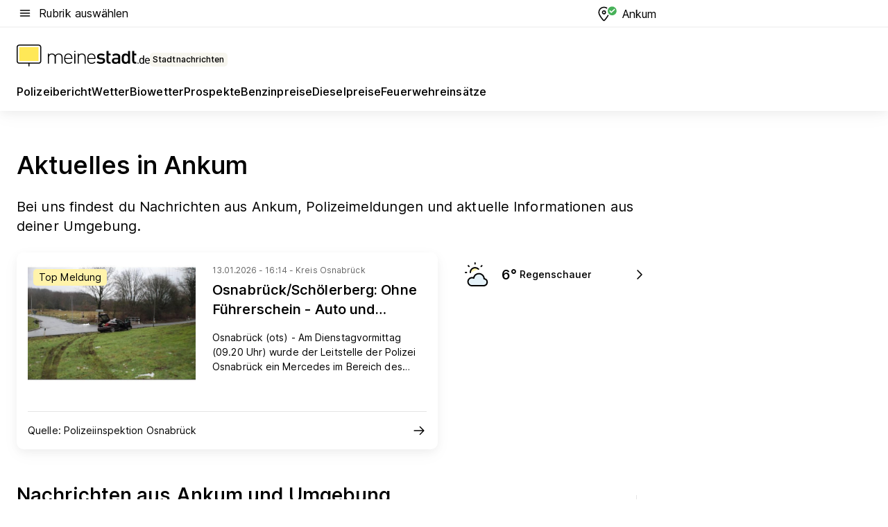

--- FILE ---
content_type: text/html; charset=utf-8
request_url: https://aktuell.meinestadt.de/ankum
body_size: 115711
content:
<!DOCTYPE html><html lang="de"><head><meta charset="UTF-8"><meta name="referrer" content="unsafe-url"><meta name="viewport" content="width=device-width, initial-scale=1.0"><meta http-equiv="X-UA-Compatible" content="ie=edge"><title>Aktuelles und Nachrichten aus Ankum | Lokale News </title><meta name="description" content="Immer auf dem neusten Stand: Erhalte immer die aktuellsten, regionalen Nachrichten aus Ankum auf meinestadt.de."><meta name="robots" content="all"><link rel="canonical" href="https://aktuell.meinestadt.de/ankum"><meta property="og:title" content="Aktuelles und Nachrichten aus Ankum | Lokale News "><meta property="twitter:title" content="Aktuelles und Nachrichten aus Ankum | Lokale News "><meta property="og:description" content="Immer auf dem neusten Stand: Erhalte immer die aktuellsten, regionalen Nachrichten aus Ankum auf meinestadt.de."><meta property="twitter:description" content="Immer auf dem neusten Stand: Erhalte immer die aktuellsten, regionalen Nachrichten aus Ankum auf meinestadt.de."><meta property="og:image" content="https://image-resize.meinestadt.de/image-resize/v2/resize?w=1200&h=630&url=https%3A%2F%2Fwww.meinestadt.de%2Fsite%2Fmeinestadt%2Fget%2Fdocuments%2Fmeinestadt%2Fimages%2F1%20Neue%20Bildwelt%2FHome%2FNeue%20Startseiten%202022%2FAdobeStock_492031174_Startseite_Lokales_1240x700px.jpg%3Fcb%3D20260114&sign=fecc4dd07e9b941c1f90b2a9ffc0252f901c0d096854f00159f5778b49a6382b&cb=20260114"><meta property="og:image:width" content="1200"><meta property="og:image:height" content="630"><meta property="twitter:image:src" content="https://image-resize.meinestadt.de/image-resize/v2/resize?w=1200&h=630&url=https%3A%2F%2Fwww.meinestadt.de%2Fsite%2Fmeinestadt%2Fget%2Fdocuments%2Fmeinestadt%2Fimages%2F1%20Neue%20Bildwelt%2FHome%2FNeue%20Startseiten%202022%2FAdobeStock_492031174_Startseite_Lokales_1240x700px.jpg%3Fcb%3D20260114&sign=fecc4dd07e9b941c1f90b2a9ffc0252f901c0d096854f00159f5778b49a6382b&cb=20260114"><meta property="og:site_name" content="meinestadt.de"><meta property="og:locale" content="de_DE"><meta property="og:type" content="website"><meta property="twitter:site" content="@meinestadt.de"><meta property="twitter:site:id" content="18801608"><meta property="twitter:card" content="summary_large_image"><meta property="fb:app_id" content="1142750435829968"><meta property="fb:pages" content="64154755476"><link rel="dns-prefetch" href="https://image-resize.meinestadt.de"><link rel="dns-prefetch" href="https://cluster-services.meinestadt.de"><link rel="preconnect" href="https://image-resize.meinestadt.de"><link rel="preconnect" href="https://cluster-services.meinestadt.de"><link href="https://cluster-services.meinestadt.de/fonts/v1/inter/fonts.css" rel="stylesheet"><link rel="preload" href="//securepubads.g.doubleclick.net/tag/js/gpt.js" as="script"><style>/*! normalize.css v8.0.1 | MIT License | github.com/necolas/normalize.css */html{line-height:1.15;-webkit-text-size-adjust:100%}body{margin:0}main{display:block}h1{font-size:2em;margin:.67em 0}hr{box-sizing:content-box;height:0;overflow:visible}pre{font-family:monospace,monospace;font-size:1em}a{background-color:transparent}abbr[title]{border-bottom:none;text-decoration:underline;-webkit-text-decoration:underline dotted;text-decoration:underline dotted}b,strong{font-weight:bolder}code,kbd,samp{font-family:monospace,monospace;font-size:1em}small{font-size:80%}sub,sup{font-size:75%;line-height:0;position:relative;vertical-align:baseline}sub{bottom:-.25em}sup{top:-.5em}img{border-style:none}button,input,optgroup,select,textarea{font-family:inherit;font-size:100%;line-height:1.15;margin:0}button,input{overflow:visible}button,select{text-transform:none}[type=button],[type=reset],[type=submit],button{-webkit-appearance:button}[type=button]::-moz-focus-inner,[type=reset]::-moz-focus-inner,[type=submit]::-moz-focus-inner,button::-moz-focus-inner{border-style:none;padding:0}[type=button]:-moz-focusring,[type=reset]:-moz-focusring,[type=submit]:-moz-focusring,button:-moz-focusring{outline:1px dotted ButtonText}fieldset{padding:.35em .75em .625em}legend{box-sizing:border-box;color:inherit;display:table;max-width:100%;padding:0;white-space:normal}progress{vertical-align:baseline}textarea{overflow:auto}[type=checkbox],[type=radio]{box-sizing:border-box;padding:0}[type=number]::-webkit-inner-spin-button,[type=number]::-webkit-outer-spin-button{height:auto}[type=search]{-webkit-appearance:textfield;outline-offset:-2px}[type=search]::-webkit-search-decoration{-webkit-appearance:none}::-webkit-file-upload-button{-webkit-appearance:button;font:inherit}:-webkit-autofill{-webkit-text-fill-color:fieldtext}details{display:block}summary{display:list-item}[hidden],template{display:none}blockquote,body,dd,dl,fieldset,figure,h1,h2,h3,h4,h5,h6,hr,legend,ol,p,pre,ul{margin:0;padding:0}li>ol,li>ul{margin-bottom:0}table{border-collapse:collapse;border-spacing:0}fieldset{border:0;min-width:0}button,input,select{-webkit-appearance:none;-moz-appearance:none;appearance:none;background-color:transparent;border:0;color:#000;font-family:Inter,sans-serif;font-size:14px;letter-spacing:.1px;line-height:22px;margin:0;outline:none!important;padding:0}@media screen and (min-width:375px){button,input,select{font-size:14px;letter-spacing:.1px;line-height:22px}}@media screen and (min-width:1280px){button,input,select{font-size:14px;letter-spacing:.1px;line-height:22px}}button:disabled,input:disabled,select:disabled{opacity:1;-webkit-text-fill-color:currentColor}button[type=submit],input[type=submit],select[type=submit]{font-weight:400}textarea{background-color:transparent;border:0;padding:0;resize:none}html{box-sizing:border-box;font-size:10px;min-height:100%;overflow-y:scroll}html *{box-sizing:inherit}html :after,html :before{box-sizing:inherit;display:block}body{color:#000;font-family:Inter,sans-serif;font-size:14px;letter-spacing:.1px;line-height:22px;position:relative}@media screen and (min-width:375px){body{font-size:14px;letter-spacing:.1px;line-height:22px}}@media screen and (min-width:1280px){body{font-size:14px;letter-spacing:.1px;line-height:22px}}button:disabled,input[type=button]:disabled,input[type=submit]:disabled{cursor:not-allowed}*{-webkit-tap-highlight-color:rgba(0,0,0,0);-moz-tap-highlight-color:transparent}:focus,:hover{outline:none}input:-webkit-autofill,input:-webkit-autofill:active,input:-webkit-autofill:focus,input:-webkit-autofill:hover{-webkit-transition:color 9999s ease-out,background-color 9999s ease-out;-webkit-transition-delay:9999s}a{color:#000;text-decoration:none;text-decoration-line:none}a:active,a:focus,a:hover,a:visited{color:#000;text-decoration:none}h1{font-size:22px;letter-spacing:.1px;line-height:30px}@media screen and (min-width:375px){h1{font-size:26px;letter-spacing:.1px;line-height:34px}}@media screen and (min-width:1280px){h1{font-size:36px;letter-spacing:.1px;line-height:44px}}h2{font-size:20px;letter-spacing:.1px;line-height:28px}@media screen and (min-width:375px){h2{font-size:22px;letter-spacing:.1px;line-height:30px}}@media screen and (min-width:1280px){h2{font-size:28px;letter-spacing:.1px;line-height:36px}}h3{font-size:18px;letter-spacing:.1px;line-height:26px}@media screen and (min-width:375px){h3{font-size:18px;letter-spacing:.1px;line-height:26px}}@media screen and (min-width:1280px){h3{font-size:20px;letter-spacing:.1px;line-height:28px}}h4{font-size:16px;letter-spacing:.1px;line-height:24px}@media screen and (min-width:375px){h4{font-size:16px;letter-spacing:.1px;line-height:24px}}@media screen and (min-width:1280px){h4{font-size:16px;letter-spacing:.1px;line-height:24px}}h5{font-size:14px;letter-spacing:.1px;line-height:22px}@media screen and (min-width:375px){h5{font-size:14px;letter-spacing:.1px;line-height:22px}}@media screen and (min-width:1280px){h5{font-size:14px;letter-spacing:.1px;line-height:22px}}h6{font-size:14px;letter-spacing:.1px;line-height:22px}@media screen and (min-width:375px){h6{font-size:14px;letter-spacing:.1px;line-height:22px}}@media screen and (min-width:1280px){h6{font-size:14px;letter-spacing:.1px;line-height:22px}}html{bottom:0;left:0;overflow-x:hidden;position:relative;right:0;top:0;-webkit-overflow-scrolling:touch}@supports (scrollbar-gutter:stable){html{scrollbar-gutter:stable}}@supports not (scrollbar-gutter:stable){html{overflow-y:scroll}}html.-noScroll{overflow:hidden}html.-noScroll::-webkit-scrollbar{display:none}@supports not (scrollbar-gutter:stable){@media screen and (min-width:768px){html.-noScroll,html.-noScroll .ms-cookie-banner{padding-right:15px}}}html.-noScroll body{height:100%;overflow:hidden;width:100%}form{margin:0}select{-webkit-appearance:none}::-ms-clear{display:none}button:focus{outline:0!important}</style><style>.ms-defaultView{display:grid;grid-template-areas:"smartBanner smartBanner smartBanner" "header header header" "m0 m0 m0" "stage stage stage" ". main ." "footer footer footer";grid-template-rows:auto auto auto auto 1fr auto;min-height:100%;width:100%}@media screen and (min-width:768px){.ms-defaultView{grid-template-areas:"header header header" "header header header" ". p0 ." "stage stage skyRight" "skyLeft main skyRight" "footer footer footer";grid-template-rows:auto auto auto auto 1fr auto}}@media screen and (min-width:1280px){.ms-defaultView{grid-template-areas:"header header header" "header header header" ". p0 ." "stage stage stage" "skyLeft main skyRight" "footer footer footer";grid-template-rows:auto auto auto auto 1fr auto}}.ms-defaultView{grid-template-columns:0 minmax(0,768px) 0}@media screen and (min-width:768px){.ms-defaultView{grid-template-columns:0 768px 1fr}}@media screen and (min-width:1280px){.ms-defaultView{grid-template-columns:1fr 970px minmax(310px,1fr)}}@media screen and (min-width:1440px){.ms-defaultView{grid-template-columns:minmax(160px,1fr) 970px minmax(310px,1fr)}}@media screen and (min-width:1600px){.ms-defaultView{grid-template-columns:minmax(160px,1fr) 1140px minmax(310px,1fr)}}.ms-defaultView__smartBanner{grid-area:smartBanner}.ms-defaultView__header{grid-area:header;margin-bottom:24px}@media screen and (min-width:768px){.ms-defaultView__m0,.ms-defaultView__m9{display:none}}.ms-defaultView__m0{grid-area:m0;padding-bottom:5px;padding-top:5px}.ms-defaultView__p2,.ms-defaultView__p5{display:none;padding-bottom:10px}@media screen and (min-width:768px){.ms-defaultView__p2,.ms-defaultView__p5{display:block}}.ms-defaultView__p2{grid-area:skyRight}.ms-defaultView__p5{grid-area:skyLeft;justify-self:end;padding-right:10px}@media screen and (max-width:1440px){.ms-defaultView__p5{display:none}}.ms-defaultView__p0{display:none;grid-area:p0;justify-content:center}@media screen and (min-width:768px){.ms-defaultView__p0{display:flex}}.ms-defaultView__main{grid-area:main}.ms-defaultView__stage{grid-area:stage;z-index:5}.ms-defaultView__footer{grid-area:footer}.ms-defaultView__linkunits{margin-bottom:30px}.ms-defaultView.-hasStage .ms-defaultView__p2{padding-top:10px}.ms-defaultView.-hasStage .ms-defaultView__header{margin-bottom:0}@media screen and (min-width:1280px){.ms-defaultView.-hasStage .ms-defaultView__header{margin-bottom:24px}.ms-defaultView.-stageWithAds{grid-template-areas:"header header header" "header header header" ". p0 ." "skyLeft stage skyRight" "skyLeft main skyRight" "footer footer footer"}}.ms-header[data-v-3396afb3]{box-shadow:0 4px 12px 0 rgba(0,0,0,.04),0 7px 25px 0 rgba(0,0,0,.04);display:flex;flex-direction:column;position:relative;width:100%}@media screen and (min-width:1280px){.ms-header[data-v-3396afb3]{padding-bottom:8px}.ms-header[data-v-3396afb3]:before{background-color:#f5f5f5;content:"";display:block;height:2px;left:0;position:absolute;top:38px;width:100%;z-index:-1}}.ms-header__lowerSection[data-v-3396afb3],.ms-header__middleSection[data-v-3396afb3],.ms-header__upperSection[data-v-3396afb3]{display:grid;grid-template-areas:". content .";grid-template-columns:0 minmax(0,768px) 0}@media screen and (min-width:768px){.ms-header__lowerSection[data-v-3396afb3],.ms-header__middleSection[data-v-3396afb3],.ms-header__upperSection[data-v-3396afb3]{grid-template-columns:0 768px 1fr}}@media screen and (min-width:1280px){.ms-header__lowerSection[data-v-3396afb3],.ms-header__middleSection[data-v-3396afb3],.ms-header__upperSection[data-v-3396afb3]{grid-template-columns:1fr 970px minmax(310px,1fr)}}@media screen and (min-width:1440px){.ms-header__lowerSection[data-v-3396afb3],.ms-header__middleSection[data-v-3396afb3],.ms-header__upperSection[data-v-3396afb3]{grid-template-columns:minmax(160px,1fr) 970px minmax(310px,1fr)}}@media screen and (min-width:1600px){.ms-header__lowerSection[data-v-3396afb3],.ms-header__middleSection[data-v-3396afb3],.ms-header__upperSection[data-v-3396afb3]{grid-template-columns:minmax(160px,1fr) 1140px minmax(310px,1fr)}}@media screen and (min-width:1280px){.ms-header__middleSection[data-v-3396afb3]{background-color:#f7f6ef}}.ms-header__lowerSectionContent[data-v-3396afb3],.ms-header__middleSectionContent[data-v-3396afb3],.ms-header__upperSectionContent[data-v-3396afb3]{display:grid;grid-area:content}@media screen and (min-width:1280px){.ms-header__lowerSectionContent[data-v-3396afb3],.ms-header__middleSectionContent[data-v-3396afb3],.ms-header__upperSectionContent[data-v-3396afb3]{padding-left:24px;padding-right:24px}}.ms-header__upperSectionContent[data-v-3396afb3]{grid-template-areas:"burgerMenuBtn logo .";grid-template-columns:1fr 1fr 1fr}@media screen and (min-width:1280px){.ms-header__upperSectionContent[data-v-3396afb3]{font-size:16px;grid-template-areas:"burgerMenuBtn .";grid-template-columns:1fr auto;height:40px;letter-spacing:.1px;line-height:24px}}@media screen and (min-width:1280px) and (min-width:375px){.ms-header__upperSectionContent[data-v-3396afb3]{font-size:16px;letter-spacing:.1px;line-height:24px}}@media screen and (min-width:1280px) and (min-width:1280px){.ms-header__upperSectionContent[data-v-3396afb3]{font-size:16px;letter-spacing:.1px;line-height:24px}}.ms-header__middleSectionContent[data-v-3396afb3]{grid-template-areas:"relocation";grid-template-columns:1fr}@media screen and (min-width:1280px){.ms-header__lowerSectionContent[data-v-3396afb3]{grid-template-areas:"logo          linkArea" "nav           nav";grid-template-columns:auto 1fr}}.ms-header__metaActions[data-v-3396afb3]{align-items:center;display:flex;gap:24px;justify-content:center;justify-self:end}@media screen and (min-width:768px){.ms-header__metaActions[data-v-3396afb3]{justify-content:flex-end}}.ms-header__burgerMenu[data-v-3396afb3]{grid-area:burgerMenuBtn}.ms-header__linkArea[data-v-3396afb3]{grid-area:linkArea}.ms-header__logo[data-v-3396afb3]{grid-area:logo}.ms-header__navBar[data-v-3396afb3]{grid-area:nav}.ms-header__relocation[data-v-3396afb3]{background-color:#f7f6ef;border-radius:10px;grid-area:relocation;margin-bottom:16px;margin-left:16px;margin-right:16px}@media screen and (min-width:1280px){.ms-header__relocation[data-v-3396afb3]{border-radius:none;margin:0}}.ms-header__bookmark[data-v-3396afb3],.ms-header__login[data-v-3396afb3]{align-self:center;justify-self:end}.ms-header__relocationToggle[data-v-3396afb3]{align-self:center;justify-self:center}@media screen and (min-width:1280px){.ms-header__relocationToggle[data-v-3396afb3]{justify-self:end}}.ms-header.-noBorderTop[data-v-3396afb3]:before{content:none}.ms-header.-noBorderBottom[data-v-3396afb3]{border-bottom:0;margin-bottom:0}.ms-smartBanner[data-v-41f22f7c]{align-items:center;background-color:#333;color:#fff;display:flex;min-height:80px;padding:10px;position:relative}.ms-smartBanner__closeBtn[data-v-41f22f7c]{align-self:center;cursor:pointer;display:block;height:14px;width:14px}.ms-smartBanner__closeBtn[data-v-41f22f7c],.ms-smartBanner__cta[data-v-41f22f7c],.ms-smartBanner__logo[data-v-41f22f7c]{cursor:pointer}.ms-smartBanner__logo[data-v-41f22f7c]{border-radius:13px;display:block;height:50px;margin-left:5px;width:50px}@media screen and (min-width:375px){.ms-smartBanner__logo[data-v-41f22f7c]{height:60px;margin-left:10px;width:60px}}.ms-smartBanner__description[data-v-41f22f7c],.ms-smartBanner__name[data-v-41f22f7c],.ms-smartBanner__rating[data-v-41f22f7c]{font-size:12px;letter-spacing:.1px;line-height:20px}@media screen and (min-width:375px){.ms-smartBanner__description[data-v-41f22f7c],.ms-smartBanner__name[data-v-41f22f7c],.ms-smartBanner__rating[data-v-41f22f7c]{font-size:12px;letter-spacing:.1px;line-height:20px}}@media screen and (min-width:1280px){.ms-smartBanner__description[data-v-41f22f7c],.ms-smartBanner__name[data-v-41f22f7c],.ms-smartBanner__rating[data-v-41f22f7c]{font-size:12px;letter-spacing:.1px;line-height:20px}}.ms-smartBanner__name[data-v-41f22f7c]{font-weight:525}.ms-smartBanner__rating[data-v-41f22f7c]{margin-top:auto}.ms-smartBanner__cta[data-v-41f22f7c]{border:1px solid #fff;border-radius:3px;bottom:10px;box-sizing:border-box;font-size:14px;letter-spacing:.1px;line-height:22px;padding:5px 10px;position:absolute;right:10px;-webkit-user-select:none;-moz-user-select:none;user-select:none}@media screen and (min-width:375px){.ms-smartBanner__cta[data-v-41f22f7c]{font-size:14px;letter-spacing:.1px;line-height:22px}}@media screen and (min-width:1280px){.ms-smartBanner__cta[data-v-41f22f7c]{font-size:14px;letter-spacing:.1px;line-height:22px}}@media screen and (min-width:375px){.ms-smartBanner__cta[data-v-41f22f7c]{padding:5px 15px}}.ms-smartBanner__cta[data-v-41f22f7c],.ms-smartBanner__cta[data-v-41f22f7c]:visited{color:#fff}.ms-smartBanner__cta[data-v-41f22f7c]:active,.ms-smartBanner__cta[data-v-41f22f7c]:hover{background-color:#fff;border-color:#333;color:#333}.ms-smartBanner__textWrapper[data-v-41f22f7c]{display:flex;flex-direction:column;height:100%;margin-left:5px}@media screen and (min-width:375px){.ms-smartBanner__textWrapper[data-v-41f22f7c]{margin-left:10px}}.ms-smartBanner__star[data-v-41f22f7c]{display:inline;fill:#fc0;height:1em;width:1em}.ms-smartBanner__star+.ms-smartBanner__star[data-v-41f22f7c]{margin-left:1px}.ms-smartBanner__star.-empty[data-v-41f22f7c]{color:#fff}.ms-adPlace[data-v-7a86a1e5]{display:flex;justify-content:center;position:relative}.ms-adPlace__placement[data-v-7a86a1e5]{max-width:100%}.ms-adPlace.-p0[data-v-7a86a1e5]{padding-bottom:5px}.ms-adPlace.-p2[data-v-7a86a1e5]{justify-content:flex-start;padding-left:10px}.ms-adPlace.-p3[data-v-7a86a1e5],.ms-adPlace.-p4[data-v-7a86a1e5]{display:none;margin-bottom:20px;text-align:center;width:300px}@media screen and (min-width:768px){.ms-adPlace.-p3[data-v-7a86a1e5],.ms-adPlace.-p4[data-v-7a86a1e5]{display:block}}.ms-adPlace.-m0[data-v-7a86a1e5]{width:100%}.ms-adPlace.-m9[data-v-7a86a1e5]{position:fixed;top:0;z-index:7000000}.ms-adPlace.-m0sticky[data-v-7a86a1e5]{left:0;position:fixed;top:0;z-index:4000000}.ms-adPlace.-p2[data-v-7a86a1e5],.ms-adPlace.-sticky[data-v-7a86a1e5]{position:sticky;top:10px}.ms-adPlace.-c1[data-v-7a86a1e5],.ms-adPlace.-c2[data-v-7a86a1e5],.ms-adPlace.-c3[data-v-7a86a1e5]{align-items:center;display:flex;height:auto;justify-content:center;margin-left:-20px;margin-right:-20px;text-align:center}.ms-adPlace.-m1[data-v-7a86a1e5]:not(.-disturber),.ms-adPlace.-m2[data-v-7a86a1e5]:not(.-disturber),.ms-adPlace.-m3[data-v-7a86a1e5]:not(.-disturber),.ms-adPlace.-m4[data-v-7a86a1e5]:not(.-disturber),.ms-adPlace.-m5[data-v-7a86a1e5]:not(.-disturber),.ms-adPlace.-m6[data-v-7a86a1e5]:not(.-disturber),.ms-adPlace.-m7[data-v-7a86a1e5]:not(.-disturber),.ms-adPlace.-mx[data-v-7a86a1e5]:not(.-disturber),.ms-adPlace.-n0[data-v-7a86a1e5]:not(.-disturber),.ms-adPlace.-n1[data-v-7a86a1e5]:not(.-disturber),.ms-adPlace.-n2[data-v-7a86a1e5]:not(.-disturber),.ms-adPlace.-n3[data-v-7a86a1e5]:not(.-disturber),.ms-adPlace.-n4[data-v-7a86a1e5]:not(.-disturber),.ms-adPlace.-n5[data-v-7a86a1e5]:not(.-disturber){margin-bottom:20px}@media screen and (min-width:768px){.ms-adPlace.-mobile[data-v-7a86a1e5]{display:none}}.ms-adPlace.-desktop[data-v-7a86a1e5]{display:none}@media screen and (min-width:768px){.ms-adPlace.-desktop[data-v-7a86a1e5]{display:flex}}@charset "UTF-8";.dot[data-v-342a9404]:before{color:#ff5151;content:"●";font-size:18px;position:absolute;right:0;top:-6px}.ms-headerLogo__extraText--truncated[data-v-d9ea6298]{overflow:hidden;text-overflow:ellipsis;white-space:nowrap}.ms-headerLogo[data-v-d9ea6298]{display:flex;height:100%;justify-content:center;width:100%}@media screen and (min-width:1280px){.ms-headerLogo[data-v-d9ea6298]{height:auto;justify-content:flex-start;width:auto}}.ms-headerLogo__slogan[data-v-d9ea6298]{align-items:center;display:flex;flex-direction:column;padding-bottom:16px;padding-top:8px;position:relative}@media screen and (min-width:1280px){.ms-headerLogo__slogan[data-v-d9ea6298]{align-items:center;flex-direction:row;gap:8px;height:32px;justify-content:flex-start;margin:24px 0;padding-bottom:0;padding-top:0;position:relative}}.ms-headerLogo__svg[data-v-d9ea6298]{height:29px;max-width:174px;min-width:174px;width:174px}@media screen and (min-width:1280px){.ms-headerLogo__svg[data-v-d9ea6298]{height:100%;max-width:192px;width:192px}}.ms-headerLogo__channelLabel[data-v-d9ea6298]{align-self:flex-end;background-color:#f7f6ef;border-radius:5px;font-size:12px;font-weight:525;letter-spacing:.1px;line-height:20px;padding:1px 2px;-webkit-user-select:none;-moz-user-select:none;user-select:none}@media screen and (min-width:375px){.ms-headerLogo__channelLabel[data-v-d9ea6298]{font-size:12px;letter-spacing:.1px;line-height:20px}}@media screen and (min-width:1280px){.ms-headerLogo__channelLabel[data-v-d9ea6298]{align-self:center;font-size:12px;letter-spacing:.1px;line-height:20px;margin-top:auto;padding:0 4px;position:relative;right:auto;top:auto}}.ms-headerLogo__extraText[data-v-d9ea6298]{font-size:12px;letter-spacing:.1px;line-height:20px;margin-left:47px;margin-top:5px}@media screen and (min-width:375px){.ms-headerLogo__extraText[data-v-d9ea6298]{font-size:12px;letter-spacing:.1px;line-height:20px}}@media screen and (min-width:1280px){.ms-headerLogo__extraText[data-v-d9ea6298]{font-size:12px;letter-spacing:.1px;line-height:20px}}.ms-headerLogo__extraText--truncated[data-v-d9ea6298]{width:170px}.ms-headerLogo.-noLabel .ms-headerLogo__slogan[data-v-d9ea6298]{height:76px;justify-content:center;padding-bottom:0;padding-top:0}.ms-navBar[data-v-d1b54ae8],.ms-navBar__items[data-v-d1b54ae8]{max-width:100%;width:100%}.ms-navBar__items[data-v-d1b54ae8]{display:flex;flex-direction:row;gap:16px}@media screen and (min-width:1280px){.ms-navBar__items[data-v-d1b54ae8]{gap:32px}}.ms-navBar__item[data-v-d1b54ae8]{list-style:none;position:relative}.ms-navBar__item.-hidden[data-v-d1b54ae8]{opacity:0;pointer-events:none}.ms-navBar__itemLink[data-v-d1b54ae8]{color:#000;cursor:pointer;display:block;font-size:16px;font-weight:525;letter-spacing:.1px;line-height:24px;padding-bottom:8px}@media screen and (min-width:375px){.ms-navBar__itemLink[data-v-d1b54ae8]{font-size:16px;letter-spacing:.1px;line-height:24px}}@media screen and (min-width:1280px){.ms-navBar__itemLink[data-v-d1b54ae8]{font-size:16px;letter-spacing:.1px;line-height:24px}}.ms-navBar__itemLink[data-v-d1b54ae8]:after{border-radius:4px;bottom:0;content:"";height:4px;left:0;position:absolute;transform:scaleX(0);transform-origin:center;transition-duration:.3s;transition-property:background-color,transform;transition-timing-function:cubic-bezier(.4,0,.2,1);width:100%}.ms-navBar__itemLink.-active[data-v-d1b54ae8]:after,.ms-navBar__itemLink[data-v-d1b54ae8]:hover:after{background-color:#ffe857;transform:scaleX(1)}.ms-navBar__itemLink[data-v-d1b54ae8]:active:after{background-color:#fc0;transform:scaleX(1.1)}.ms-navBar__itemLink.-currentChannel[data-v-d1b54ae8]{pointer-events:none}.ms-navBar__itemLink.-currentChannel[data-v-d1b54ae8]:after{background-image:linear-gradient(#ffe857,#ffe857);background-size:100% 4px;border-radius:2px}.ms-navBar__itemLink.-hideHighlighting[data-v-d1b54ae8]:after{background-image:linear-gradient(180deg,#f5f5f5,#f5f5f5);background-size:0 4px}.ms-navBar__itemLink.-noPaddingRight[data-v-d1b54ae8]:hover:after{width:100%}.ms-navBar__itemLink.-noPaddingRight[data-v-d1b54ae8]:active:after{left:-4px;width:calc(100% + 8px)}.ms-navBar__itemLink.-noPaddingRight .ms-navBar__itemLinkText[data-v-d1b54ae8]{padding-right:5px;white-space:nowrap}.ms-navBar__itemLinkText[data-v-d1b54ae8]{white-space:nowrap}.ms-offcanvasNav[data-v-47fe3c3d]{position:relative;z-index:6000020}.ms-offcanvasNav[data-v-47fe3c3d]:before{background-color:#333;bottom:0;content:"";height:100vh;left:0;opacity:0;pointer-events:none;position:fixed;top:0;transition-duration:.3s;transition-property:opacity,-webkit-backdrop-filter;transition-property:backdrop-filter,opacity;transition-property:backdrop-filter,opacity,-webkit-backdrop-filter;transition-timing-function:cubic-bezier(.4,0,.2,1);width:100vw;will-change:backdrop-filter}@supports ((-webkit-backdrop-filter:blur()) or (backdrop-filter:blur())){.ms-offcanvasNav[data-v-47fe3c3d]:before{-webkit-backdrop-filter:blur(0);backdrop-filter:blur(0)}}.ms-offcanvasNav[data-v-47fe3c3d]:before{z-index:-1}.ms-offcanvasNav.-open .ms-offcanvasNav__drawer[data-v-47fe3c3d]{transform:translateX(0)}.ms-offcanvasNav.-open[data-v-47fe3c3d]:before{cursor:pointer;opacity:.75;pointer-events:all}@supports ((-webkit-backdrop-filter:blur()) or (backdrop-filter:blur())){.ms-offcanvasNav.-open[data-v-47fe3c3d]:before{-webkit-backdrop-filter:blur(1px);backdrop-filter:blur(1px)}}.ms-offcanvasNav__drawer[data-v-47fe3c3d]{background-color:#fff;bottom:0;display:flex;flex-direction:column;left:0;position:fixed;right:0;top:0;transform:translateX(-100%);transition:transform .3s cubic-bezier(.4,0,.2,1);width:100vw;z-index:0}@media screen and (min-width:768px){.ms-offcanvasNav__drawer[data-v-47fe3c3d]{width:320px}}.ms-offcanvasNav__layerWrapper[data-v-47fe3c3d]{display:flex;flex-grow:1;min-width:100%;overflow:hidden;position:relative;z-index:5}.ms-offcanvasNav__level0[data-v-47fe3c3d],.ms-offcanvasNav__level1[data-v-47fe3c3d]{bottom:0;display:flex;flex-direction:column;left:0;overflow:hidden;position:absolute;right:0;top:0;transition:transform .3s cubic-bezier(.4,0,.2,1)}.ms-offcanvasNav__level0[data-v-47fe3c3d]{transform:translateX(0)}.ms-offcanvasNav__level0.-open[data-v-47fe3c3d]{transform:translateX(-100%)}.ms-offcanvasNav__level1[data-v-47fe3c3d]{transform:translateX(100%)}.ms-offcanvasNav__level1.-open[data-v-47fe3c3d]{transform:translateX(0)}.ms-offcanvasNav__nav[data-v-47fe3c3d]{align-items:center;background-color:#fff;display:flex;justify-content:space-between;padding-left:32px;padding-right:32px;padding-top:32px;width:100%}.ms-offcanvasNav__icon[data-v-47fe3c3d]{height:24px;width:24px}.ms-offcanvasNav__backBtn[data-v-47fe3c3d],.ms-offcanvasNav__closeBtn[data-v-47fe3c3d]{align-items:center;cursor:pointer;display:flex;height:100%}.ms-offcanvasNav__backBtn+.ms-offcanvasNav__backBtn[data-v-47fe3c3d],.ms-offcanvasNav__backBtn+.ms-offcanvasNav__closeBtn[data-v-47fe3c3d],.ms-offcanvasNav__closeBtn+.ms-offcanvasNav__backBtn[data-v-47fe3c3d],.ms-offcanvasNav__closeBtn+.ms-offcanvasNav__closeBtn[data-v-47fe3c3d]{margin-left:auto}.ms-offcanvasNav__backBtn.-noPointer[data-v-47fe3c3d],.ms-offcanvasNav__closeBtn.-noPointer[data-v-47fe3c3d]{cursor:auto}.ms-offcanvasNav__headline[data-v-47fe3c3d],.ms-offcanvasNav__link[data-v-47fe3c3d]{flex-shrink:0}.ms-offcanvasNav__headline[data-v-47fe3c3d]{align-items:center;display:flex;flex-direction:column;font-size:18px;font-weight:525;letter-spacing:.1px;line-height:26px;padding-bottom:48px;padding-top:24px;text-align:center}@media screen and (min-width:375px){.ms-offcanvasNav__headline[data-v-47fe3c3d]{font-size:18px;letter-spacing:.1px;line-height:26px}}@media screen and (min-width:1280px){.ms-offcanvasNav__headline[data-v-47fe3c3d]{font-size:20px;letter-spacing:.1px;line-height:28px}}.ms-offcanvasNav__link[data-v-47fe3c3d]{align-items:center;cursor:pointer;display:flex;font-size:16px;font-weight:525;height:50px;justify-content:space-between;letter-spacing:.1px;line-height:24px;padding-left:32px;padding-right:32px;position:relative;width:100%}@media screen and (min-width:375px){.ms-offcanvasNav__link[data-v-47fe3c3d]{font-size:16px;letter-spacing:.1px;line-height:24px}}@media screen and (min-width:1280px){.ms-offcanvasNav__link[data-v-47fe3c3d]{font-size:16px;letter-spacing:.1px;line-height:24px}}.ms-offcanvasNav__link[data-v-47fe3c3d]:after{border-radius:2px;bottom:0;content:"";left:0;position:absolute;top:0;width:5px}.ms-offcanvasNav__link[data-v-47fe3c3d]:hover:after{background-color:#f1ede0}.ms-offcanvasNav__link.-active[data-v-47fe3c3d]{font-weight:525}.ms-offcanvasNav__link.-active[data-v-47fe3c3d]:after{background-color:#ffda00}.ms-offcanvasNav__body[data-v-47fe3c3d]{flex-shrink:1;overflow-y:auto;-webkit-overflow-scrolling:touch}.ms-offcanvasNav__btnArea[data-v-47fe3c3d]{box-shadow:0 4px 12px 0 rgba(0,0,0,.04),0 7px 25px 0 rgba(0,0,0,.04);display:flex;flex-direction:column;flex-shrink:0;gap:8px;justify-self:flex-end;margin-top:auto;padding:32px}.ms-offcanvasNav__cta[data-v-47fe3c3d]{align-items:center;background-color:#ffda00;display:flex;flex-grow:1;justify-content:center;min-height:50px;min-width:50%;padding-left:5px;padding-right:5px;text-align:center}.ms-offcanvasNav__cta.-secondary[data-v-47fe3c3d]{background:#fff}.ms-offcanvasNav__channelIcon[data-v-47fe3c3d]{background-color:#fbfaf7;border-radius:50%;margin-bottom:8px}.cs-bookmark-icon[data-v-3aada5eb]{display:block;position:relative}.cs-bookmark-icon[data-v-3aada5eb]:after{background-color:#f14165;border:2px solid #fff;border-radius:50%;content:"";height:10px;opacity:0;position:absolute;right:1px;top:1px;transition:opacity .2s cubic-bezier(.4,0,.2,1);width:10px}.cs-bookmark-icon__icon[data-v-3aada5eb]{height:24px;width:24px}.cs-bookmark-icon.-hasDot[data-v-3aada5eb]:after{opacity:1}.ms-textLink.-truncated .ms-textLink__textWrapper[data-v-38ea909b],.ms-textLink__suffix[data-v-38ea909b]{overflow:hidden;text-overflow:ellipsis;white-space:nowrap}.ms-textLink[data-v-38ea909b]{align-items:flex-start;cursor:pointer;display:flex}.ms-textLink .ms-textLink__text[data-v-38ea909b]{background-image:linear-gradient(#fc0,#fc0);background-position:50% 100%;background-repeat:no-repeat;background-size:0 2px;transition:background-size .3s ease-in}.ms-textLink:focus .ms-textLink__text[data-v-38ea909b],.ms-textLink:hover .ms-textLink__text[data-v-38ea909b]{background-size:100% 2px}.ms-textLink:active .ms-textLink__text[data-v-38ea909b]{background-image:linear-gradient(#fc0,#fc0);background-size:100% 2px}.ms-textLink__svg[data-v-38ea909b]{color:#fc0;display:inline-block;height:22px;margin-right:5px;min-width:12px;width:12px}@media screen and (min-width:768px){.ms-textLink__svg[data-v-38ea909b]{height:22px}}.ms-textLink.-copylink[data-v-38ea909b]{color:inherit;display:inline-block;font-size:inherit;font-weight:inherit}.ms-textLink.-copylink .ms-textLink__text[data-v-38ea909b]{background-image:linear-gradient(#fc0,#fc0);background-position:50% 100%;background-repeat:no-repeat;background-size:80% 2px;transition:background-size .3s ease-in}.ms-textLink.-copylink:focus .ms-textLink__text[data-v-38ea909b],.ms-textLink.-copylink:hover .ms-textLink__text[data-v-38ea909b]{background-size:100% 2px}.ms-textLink.-copylink:active .ms-textLink__text[data-v-38ea909b]{background-image:linear-gradient(#333,#333);background-size:100% 2px}.ms-textLink.-hyphens[data-v-38ea909b]{-webkit-hyphens:auto;hyphens:auto;word-break:normal}.ms-textLink.-anchorLink[data-v-38ea909b]{display:inline}.ms-textLink.-clickArea[data-v-38ea909b]:after{bottom:0;content:"";left:0;position:absolute;right:0;top:0}.ms-textLink__suffix[data-v-38ea909b]{color:#999;margin-left:5px}.ms-button[data-v-0cd7eb0c]{background-color:#ffda00;border:1px solid #ffda00;border-radius:3px;cursor:pointer;display:inline-block;height:50px;max-height:50px;min-height:50px;padding-left:30px;padding-right:30px;position:relative;transition-duration:.3s;transition-property:color,background-color,border-color;transition-timing-function:cubic-bezier(.4,0,.2,1);-webkit-user-select:none;-moz-user-select:none;user-select:none}.ms-button[data-v-0cd7eb0c]:active,.ms-button[data-v-0cd7eb0c]:focus,.ms-button[data-v-0cd7eb0c]:hover{background-color:#feba2e;border-color:#feba2e}.ms-button[data-v-0cd7eb0c]:disabled{background-color:#fced96;border-color:#fced96;color:#999;cursor:not-allowed}.ms-button[data-v-0cd7eb0c]:active:not(:disabled){transform:translateY(2px)}.ms-button__flexWrapper[data-v-0cd7eb0c]{align-items:center;display:flex;height:100%;justify-content:center}.ms-button__icon[data-v-0cd7eb0c]{height:25px;margin-right:10px;width:25px}.ms-button__loader[data-v-0cd7eb0c]{display:none;left:50%;position:absolute;top:50%;transform:translate(-50%,-50%)}.ms-button.-secondary[data-v-0cd7eb0c]{background-color:#f5f5f5;border-color:#ccc}.ms-button.-secondary[data-v-0cd7eb0c]:active,.ms-button.-secondary[data-v-0cd7eb0c]:focus,.ms-button.-secondary[data-v-0cd7eb0c]:hover{background-color:#ccc}.ms-button.-secondary[data-v-0cd7eb0c]:disabled{background-color:#f5f5f5}.ms-button.-inverted[data-v-0cd7eb0c]{background-color:transparent;border-color:#fff;color:#fff}.ms-button.-inverted[data-v-0cd7eb0c]:active,.ms-button.-inverted[data-v-0cd7eb0c]:focus,.ms-button.-inverted[data-v-0cd7eb0c]:hover{background-color:#fff;color:#333}.ms-button.-inverted[data-v-0cd7eb0c]:disabled{background-color:#f5f5f5}.ms-button.-small[data-v-0cd7eb0c]{height:30px;max-height:30px;min-height:30px}.ms-button.-noTextWrap[data-v-0cd7eb0c]{white-space:nowrap}.ms-button.-square[data-v-0cd7eb0c]{padding:0;width:50px}.ms-button.-loading .ms-button__flexWrapper[data-v-0cd7eb0c]{visibility:hidden}.ms-button.-loading .ms-button__loader[data-v-0cd7eb0c]{display:block}.cs-autocomplete-dropdown__wrapper[data-v-f6b38de5]{align-items:flex-end;border-radius:5px;border-style:solid;border-width:1px;display:flex;height:52px;padding:5px 12px;position:relative;--tw-border-opacity:1;border-color:rgb(204 204 204/var(--tw-border-opacity));transition-duration:.2s;transition-property:all;transition-timing-function:cubic-bezier(.4,0,.2,1)}.cs-autocomplete-dropdown__wrapper[data-v-f6b38de5]:hover{box-shadow:0 0 0 4px #f1ede0}.cs-autocomplete-dropdown__input[data-v-f6b38de5]{flex-grow:1;overflow:hidden;text-overflow:ellipsis;white-space:nowrap;width:100%}.cs-autocomplete-dropdown__label[data-v-f6b38de5]{left:12px;max-width:calc(100% - 24px);overflow:hidden;position:absolute;text-overflow:ellipsis;top:5px;transform:translateY(9px);white-space:nowrap;--tw-text-opacity:1;color:rgb(102 102 102/var(--tw-text-opacity));transition-duration:.2s;transition-property:all;transition-timing-function:cubic-bezier(.4,0,.2,1)}@media screen and (min-width:768px){.cs-autocomplete-dropdown__label[data-v-f6b38de5]{transform:translateY(9px)}}.cs-autocomplete-dropdown.-filled .cs-autocomplete-dropdown__label[data-v-f6b38de5],.cs-autocomplete-dropdown.-focus .cs-autocomplete-dropdown__label[data-v-f6b38de5]{font-size:12px;letter-spacing:.1px;line-height:20px;transform:translateY(0)}@media screen and (min-width:375px){.cs-autocomplete-dropdown.-filled .cs-autocomplete-dropdown__label[data-v-f6b38de5],.cs-autocomplete-dropdown.-focus .cs-autocomplete-dropdown__label[data-v-f6b38de5]{font-size:12px;letter-spacing:.1px;line-height:20px}}@media screen and (min-width:1280px){.cs-autocomplete-dropdown.-filled .cs-autocomplete-dropdown__label[data-v-f6b38de5],.cs-autocomplete-dropdown.-focus .cs-autocomplete-dropdown__label[data-v-f6b38de5]{font-size:12px;letter-spacing:.1px;line-height:20px}}.cs-autocomplete-dropdown.-focus .cs-autocomplete-dropdown__wrapper[data-v-f6b38de5]{box-shadow:0 0 0 4px #fff3ab;--tw-border-opacity:1;border-color:rgb(255 211 29/var(--tw-border-opacity))}.cs-autocomplete-dropdown.-error .cs-autocomplete-dropdown__input[data-v-f6b38de5]{width:calc(100% - 52px)}.cs-autocomplete-dropdown.-error .cs-autocomplete-dropdown__wrapper[data-v-f6b38de5]{box-shadow:0 0 0 4px #fccfd8;--tw-border-opacity:1;border-color:rgb(241 65 101/var(--tw-border-opacity))}.cs-autocomplete-dropdown.-error .cs-autocomplete-dropdown__label[data-v-f6b38de5],.cs-autocomplete-dropdown.-error .cs-autocomplete-dropdown__wrapper[data-v-f6b38de5]{--tw-text-opacity:1;color:rgb(241 65 101/var(--tw-text-opacity))}.cs-autocomplete-dropdown.-inactive[data-v-f6b38de5]{cursor:not-allowed}.cs-autocomplete-dropdown.-inactive .cs-autocomplete-dropdown__input[data-v-f6b38de5]{cursor:not-allowed;width:calc(100% - 52px)}.cs-autocomplete-dropdown.-inactive .cs-autocomplete-dropdown__wrapper[data-v-f6b38de5]{box-shadow:none;--tw-border-opacity:1;border-color:rgb(229 229 229/var(--tw-border-opacity))}.cs-autocomplete-dropdown.-inactive .cs-autocomplete-dropdown__label[data-v-f6b38de5],.cs-autocomplete-dropdown.-inactive .cs-autocomplete-dropdown__wrapper[data-v-f6b38de5]{--tw-text-opacity:1;color:rgb(204 204 204/var(--tw-text-opacity))}.mt-12[data-v-f6b38de5]{margin-top:12px}.ms-stars-rating__star[data-v-2cac27f2]{height:1em;width:1em}.ms-stars-rating__star+.ms-stars-rating__star[data-v-2cac27f2]{margin-left:1px}.m-breakpoint-filter[data-v-622f57cb]{display:none}@media screen and (min-width:768px){.m-breakpoint-filter.-desktop[data-v-622f57cb],.m-breakpoint-filter.-tablet[data-v-622f57cb]{display:block}}@media screen and (min-width:1280px){.m-breakpoint-filter.-tablet[data-v-622f57cb]{display:none}}.m-breakpoint-filter.-mobile[data-v-622f57cb]{display:block}@media screen and (min-width:768px){.m-breakpoint-filter.-mobile[data-v-622f57cb]{display:none}}.m-breakpoint-filter.-tabletAndMobile[data-v-622f57cb]{display:block}@media screen and (min-width:1280px){.m-breakpoint-filter.-tabletAndMobile[data-v-622f57cb]{display:none}.m-breakpoint-filter.-desktopOnly[data-v-622f57cb]{display:block}}.custom-shadow[data-v-9baad514]{box-shadow:0 -7px 25px 0 rgba(0,0,0,.04),0 -4px 12px 0 rgba(0,0,0,.04)}@media screen and (min-width:768px){.custom-shadow[data-v-9baad514]{box-shadow:0 7px 25px 0 rgba(0,0,0,.04),0 4px 12px 0 rgba(0,0,0,.04)}.custom-w-max[data-v-9baad514]{max-width:672px}}@media screen and (min-width:1280px){.custom-w-max[data-v-9baad514]{max-width:718px}}.custom-positioning[data-v-9baad514]{bottom:0;left:0;position:fixed;width:100vw}@media screen and (min-width:768px){.custom-positioning[data-v-9baad514]{bottom:24px;left:48px}}@media screen and (min-width:1280px){.custom-positioning[data-v-9baad514]{left:50%;transform:translateX(-50%)}}.sticky-enter-active[data-v-9baad514],.sticky-leave-active[data-v-9baad514]{transform:translateY(0);transition:transform .3s cubic-bezier(.4,0,.2,1)}@media screen and (min-width:1280px){.sticky-enter-active[data-v-9baad514],.sticky-leave-active[data-v-9baad514]{transform:translateY(0) translateX(-50%)}}.sticky-leave-to[data-v-9baad514]{transform:translateY(100%)}@media screen and (min-width:1280px){.sticky-leave-to[data-v-9baad514]{transform:translateY(150%) translateX(-50%)}}.sticky-enter-from[data-v-9baad514]{transform:translateY(100%)}@media screen and (min-width:1280px){.sticky-enter-from[data-v-9baad514]{transform:translateY(150%) translateX(-50%)}}.cs-modal[data-v-c7199f53]{align-items:flex-end;background-color:rgba(0,0,0,.5);display:flex;inset:0;justify-content:center;padding-top:16px;position:fixed;transition:opacity .3s cubic-bezier(.4,0,.2,1);z-index:6000025}@media screen and (min-width:768px){.cs-modal[data-v-c7199f53]{align-items:center;padding-bottom:64px;padding-top:64px}.cs-modal.-fullscreen[data-v-c7199f53]{padding-bottom:0}}@media screen and (min-width:1280px){.cs-modal.-fullscreen[data-v-c7199f53]{padding-top:24px}}.cs-modal.-fullscreen .cs-modal__dialog[data-v-c7199f53]{height:100%;max-height:none;width:100%}.cs-modal__dialog[data-v-c7199f53]{border-top-left-radius:10px;border-top-right-radius:10px;display:flex;flex-direction:column;max-height:100%;overflow:hidden;width:100%}@media screen and (min-width:768px){.cs-modal__dialog[data-v-c7199f53]{border-bottom-left-radius:10px;border-bottom-right-radius:10px;box-shadow:0 4px 12px 0 rgba(0,0,0,.04),0 7px 25px 0 rgba(0,0,0,.04);width:632px}}.cs-modal__head[data-v-c7199f53]{align-items:center;border-top-left-radius:10px;border-top-right-radius:10px;box-shadow:0 4px 12px 0 rgba(0,0,0,.04),0 7px 25px 0 rgba(0,0,0,.04);display:grid;grid-template-areas:"close title .";grid-template-columns:24px 1fr 24px;padding:16px}.cs-modal__close[data-v-c7199f53]{height:24px;width:24px}.cs-modal__title[data-v-c7199f53]{font-size:16px;font-weight:525;letter-spacing:.1px;line-height:24px;text-align:center}@media screen and (min-width:375px){.cs-modal__title[data-v-c7199f53]{font-size:16px;letter-spacing:.1px;line-height:24px}}@media screen and (min-width:1280px){.cs-modal__title[data-v-c7199f53]{font-size:16px;letter-spacing:.1px;line-height:24px}}.cs-modal__body[data-v-c7199f53]{height:100%;overflow-x:hidden;overflow-y:auto;padding:16px;width:100%}@media screen and (min-width:768px){.cs-modal__body[data-v-c7199f53]{padding:24px}}.cs-modal__footer[data-v-c7199f53]{background-color:#fff;box-shadow:0 4px 12px 0 rgba(0,0,0,.04),0 7px 25px 0 rgba(0,0,0,.04);display:flex;gap:16px;padding:16px}@media screen and (min-width:375px){.cs-modal__footer[data-v-c7199f53]{padding-left:24px;padding-right:24px}}@media screen and (min-width:768px){.cs-modal__footer[data-v-c7199f53]{justify-content:flex-end}}.cs-modal__footer.-two[data-v-c7199f53]{display:grid;grid-template-columns:1fr}@media screen and (min-width:375px){.cs-modal__footer.-two[data-v-c7199f53]{grid-template-columns:1fr 1fr;justify-content:unset}}.cs-modal__button[data-v-c7199f53]{width:100%}@media screen and (min-width:768px){.cs-modal__button[data-v-c7199f53]{width:auto}}.dialog-enter-from[data-v-c7199f53],.dialog-leave-to[data-v-c7199f53]{opacity:0;transform:translateY(100vh)}.dialog-enter-active[data-v-c7199f53],.dialog-leave-active[data-v-c7199f53]{transition:opacity .3s cubic-bezier(.4,0,.2,1),transform .3s cubic-bezier(.4,0,.2,1)}.disabled-text[data-v-3100b0ad]{color:#ccc;-webkit-text-fill-color:#ccc}.ms-clickArea[data-v-0a2bb1bc],.ms-clickArea[data-v-0a2bb1bc]:focus,.ms-clickArea[data-v-0a2bb1bc]:hover,.ms-clickArea[data-v-0a2bb1bc]:visited{color:inherit}.ms-clickArea[data-v-0a2bb1bc]:after{bottom:0;content:"";display:block;left:0;position:absolute;right:0;top:0;z-index:10}.custom-shadow-light[data-v-ced363b8]{background-color:hsla(0,0%,100%,.4);box-shadow:0 0 20px 20px hsla(0,0%,100%,.4)}.custom-shadow-dark[data-v-ced363b8]{background-color:rgba(0,0,0,.4);box-shadow:0 0 20px 20px rgba(0,0,0,.4)}.custom-padding[data-v-93b59996]{padding:9px}.custom-icon-size[data-v-3f48c70d]{min-height:38px;min-width:38px}.custom-padding[data-v-3f48c70d]{padding-bottom:7px;padding-top:7px}.closeIcon[data-v-3f48c70d],.input:checked~.label .openIcon[data-v-3f48c70d]{display:none}.input:checked~.label .closeIcon[data-v-3f48c70d]{display:block}.body[data-v-3f48c70d]{height:0;overflow:hidden}.input:checked~.body[data-v-3f48c70d]{height:auto;overflow:visible}.custom-size[data-v-1780f25d]{height:444px}@media screen and (min-width:375px){.custom-size[data-v-1780f25d]{min-width:345px}}@media screen and (min-width:768px){.custom-size[data-v-1780f25d]{min-width:290px}}.custom-size.-no-image[data-v-1780f25d]{height:auto}.input:disabled:checked~.checkbox .dot[data-v-31af331c]{--tw-bg-opacity:1;background-color:rgb(229 229 229/var(--tw-bg-opacity))}.input:enabled:hover~.checkbox .dot[data-v-31af331c]{--tw-bg-opacity:1;background-color:rgb(227 220 196/var(--tw-bg-opacity))}.input:enabled:checked~.checkbox .dot[data-v-31af331c]{--tw-bg-opacity:1;background-color:rgb(255 211 29/var(--tw-bg-opacity))}.vertical-padding[data-v-31af331c]{padding-bottom:14px;padding-top:14px}.input:disabled:checked~.checkbox .dot[data-v-3898f3fc]{--tw-bg-opacity:1;background-color:rgb(229 229 229/var(--tw-bg-opacity))}.input:enabled:hover~.checkbox .dot[data-v-3898f3fc]{--tw-bg-opacity:1;background-color:rgb(227 220 196/var(--tw-bg-opacity))}.input:enabled:checked~.checkbox .dot[data-v-3898f3fc]{--tw-bg-opacity:1;background-color:rgb(255 211 29/var(--tw-bg-opacity))}.vertical-padding[data-v-3898f3fc]{padding-bottom:14px;padding-top:14px}.cs-tooltip[data-v-3bd96b12]{cursor:pointer;position:relative}.cs-tooltip__tooltip[data-v-3bd96b12]{background-color:#fff;border:1px solid #e5e5e5;border-radius:10px;box-shadow:0 4px 12px 0 rgba(0,0,0,.04),0 7px 25px 0 rgba(0,0,0,.04);padding:16px;position:absolute;transition-duration:.3s;transition-timing-function:cubic-bezier(.4,0,.2,1);width:340px}.cs-tooltip__tooltip.-left[data-v-3bd96b12]{right:100%;top:50%;transform:translateY(-50%) translateX(-16px)}.cs-tooltip__tooltip.-right[data-v-3bd96b12]{left:100%;top:50%;transform:translateY(-50%) translateX(16px)}.cs-tooltip__tooltip.-top[data-v-3bd96b12]{bottom:100%;left:50%;transform:translateX(-50%) translateY(-16px)}.cs-tooltip__tooltip.-bottom[data-v-3bd96b12]{left:50%;top:100%;transform:translateX(-50%) translateY(16px)}.cs-tooltip__nudge[data-v-3bd96b12]{height:16px;overflow:hidden;position:absolute;width:16px}.cs-tooltip__nudge[data-v-3bd96b12]:after{background-color:#fff;border:1px solid #e5e5e5;content:"";height:11.313708499px;position:absolute;width:11.313708499px}.cs-tooltip__nudge.-left[data-v-3bd96b12],.cs-tooltip__nudge.-right[data-v-3bd96b12]{top:50%;transform:translateY(-50%)}.cs-tooltip__nudge.-left[data-v-3bd96b12]:after,.cs-tooltip__nudge.-right[data-v-3bd96b12]:after{top:50%}.cs-tooltip__nudge.-left[data-v-3bd96b12]{left:100%}.cs-tooltip__nudge.-left[data-v-3bd96b12]:after{border-top-right-radius:2px;right:100%;transform:translateY(-50%) translateX(50%) rotate(45deg)}.cs-tooltip__nudge.-right[data-v-3bd96b12]{right:100%}.cs-tooltip__nudge.-right[data-v-3bd96b12]:after{border-bottom-left-radius:2px;left:100%;transform:translateY(-50%) translateX(-50%) rotate(45deg)}.cs-tooltip__nudge.-bottom[data-v-3bd96b12],.cs-tooltip__nudge.-top[data-v-3bd96b12]{left:50%;transform:translateX(-50%)}.cs-tooltip__nudge.-bottom[data-v-3bd96b12]:after,.cs-tooltip__nudge.-top[data-v-3bd96b12]:after{left:50%}.cs-tooltip__nudge.-top[data-v-3bd96b12]{top:100%}.cs-tooltip__nudge.-top[data-v-3bd96b12]:after{border-bottom-right-radius:2px;bottom:100%;transform:translateY(50%) translateX(-50%) rotate(45deg)}.cs-tooltip__nudge.-bottom[data-v-3bd96b12]{bottom:100%}.cs-tooltip__nudge.-bottom[data-v-3bd96b12]:after{border-top-left-radius:2px;top:100%;transform:translateY(-50%) translateX(-50%) rotate(45deg)}.footer-grid[data-v-97186ed2]{display:grid;grid-template-areas:". content .";grid-template-columns:0 minmax(0,768px) 0}@media screen and (min-width:768px){.footer-grid[data-v-97186ed2]{grid-template-columns:0 768px 1fr}}@media screen and (min-width:1280px){.footer-grid[data-v-97186ed2]{grid-template-columns:1fr 970px minmax(310px,1fr)}}@media screen and (min-width:1440px){.footer-grid[data-v-97186ed2]{grid-template-columns:minmax(160px,1fr) 970px minmax(310px,1fr)}}@media screen and (min-width:1600px){.footer-grid[data-v-97186ed2]{grid-template-columns:minmax(160px,1fr) 1140px minmax(310px,1fr)}}.footer-grid__item[data-v-97186ed2]{grid-area:content}</style><style>/*! tailwindcss v3.3.5 | MIT License | https://tailwindcss.com*/*,:after,:before{border:0 solid #e5e7eb;box-sizing:border-box}:after,:before{--tw-content:""}html{line-height:1.5;-webkit-text-size-adjust:100%;font-family:ui-sans-serif,system-ui,-apple-system,BlinkMacSystemFont,Segoe UI,Roboto,Helvetica Neue,Arial,Noto Sans,sans-serif,Apple Color Emoji,Segoe UI Emoji,Segoe UI Symbol,Noto Color Emoji;font-feature-settings:normal;font-variation-settings:normal;-moz-tab-size:4;-o-tab-size:4;tab-size:4}body{line-height:inherit;margin:0}hr{border-top-width:1px;color:inherit;height:0}abbr:where([title]){-webkit-text-decoration:underline dotted;text-decoration:underline dotted}h1,h2,h3,h4,h5,h6{font-size:inherit;font-weight:inherit}a{color:inherit;text-decoration:inherit}b,strong{font-weight:bolder}code,kbd,pre,samp{font-family:ui-monospace,SFMono-Regular,Menlo,Monaco,Consolas,Liberation Mono,Courier New,monospace;font-size:1em}small{font-size:80%}sub,sup{font-size:75%;line-height:0;position:relative;vertical-align:baseline}sub{bottom:-.25em}sup{top:-.5em}table{border-collapse:collapse;border-color:inherit;text-indent:0}button,input,optgroup,select,textarea{color:inherit;font-family:inherit;font-feature-settings:inherit;font-size:100%;font-variation-settings:inherit;font-weight:inherit;line-height:inherit;margin:0;padding:0}button,select{text-transform:none}[type=button],[type=reset],[type=submit],button{-webkit-appearance:button;background-color:transparent;background-image:none}:-moz-focusring{outline:auto}:-moz-ui-invalid{box-shadow:none}progress{vertical-align:baseline}::-webkit-inner-spin-button,::-webkit-outer-spin-button{height:auto}[type=search]{-webkit-appearance:textfield;outline-offset:-2px}::-webkit-search-decoration{-webkit-appearance:none}::-webkit-file-upload-button{-webkit-appearance:button;font:inherit}summary{display:list-item}blockquote,dd,dl,figure,h1,h2,h3,h4,h5,h6,hr,p,pre{margin:0}fieldset{margin:0}fieldset,legend{padding:0}menu,ol,ul{list-style:none;margin:0;padding:0}dialog{padding:0}textarea{resize:vertical}input::-moz-placeholder,textarea::-moz-placeholder{color:#9ca3af;opacity:1}input::placeholder,textarea::placeholder{color:#9ca3af;opacity:1}[role=button],button{cursor:pointer}:disabled{cursor:default}audio,canvas,embed,iframe,img,object,svg,video{display:block;vertical-align:middle}img,video{height:auto;max-width:100%}[hidden]{display:none}*,:after,:before{--tw-border-spacing-x:0;--tw-border-spacing-y:0;--tw-translate-x:0;--tw-translate-y:0;--tw-rotate:0;--tw-skew-x:0;--tw-skew-y:0;--tw-scale-x:1;--tw-scale-y:1;--tw-pan-x: ;--tw-pan-y: ;--tw-pinch-zoom: ;--tw-scroll-snap-strictness:proximity;--tw-gradient-from-position: ;--tw-gradient-via-position: ;--tw-gradient-to-position: ;--tw-ordinal: ;--tw-slashed-zero: ;--tw-numeric-figure: ;--tw-numeric-spacing: ;--tw-numeric-fraction: ;--tw-ring-inset: ;--tw-ring-offset-width:0px;--tw-ring-offset-color:#fff;--tw-ring-color:rgba(59,130,246,.5);--tw-ring-offset-shadow:0 0 #0000;--tw-ring-shadow:0 0 #0000;--tw-shadow:0 0 #0000;--tw-shadow-colored:0 0 #0000;--tw-blur: ;--tw-brightness: ;--tw-contrast: ;--tw-grayscale: ;--tw-hue-rotate: ;--tw-invert: ;--tw-saturate: ;--tw-sepia: ;--tw-drop-shadow: ;--tw-backdrop-blur: ;--tw-backdrop-brightness: ;--tw-backdrop-contrast: ;--tw-backdrop-grayscale: ;--tw-backdrop-hue-rotate: ;--tw-backdrop-invert: ;--tw-backdrop-opacity: ;--tw-backdrop-saturate: ;--tw-backdrop-sepia: }::backdrop{--tw-border-spacing-x:0;--tw-border-spacing-y:0;--tw-translate-x:0;--tw-translate-y:0;--tw-rotate:0;--tw-skew-x:0;--tw-skew-y:0;--tw-scale-x:1;--tw-scale-y:1;--tw-pan-x: ;--tw-pan-y: ;--tw-pinch-zoom: ;--tw-scroll-snap-strictness:proximity;--tw-gradient-from-position: ;--tw-gradient-via-position: ;--tw-gradient-to-position: ;--tw-ordinal: ;--tw-slashed-zero: ;--tw-numeric-figure: ;--tw-numeric-spacing: ;--tw-numeric-fraction: ;--tw-ring-inset: ;--tw-ring-offset-width:0px;--tw-ring-offset-color:#fff;--tw-ring-color:rgba(59,130,246,.5);--tw-ring-offset-shadow:0 0 #0000;--tw-ring-shadow:0 0 #0000;--tw-shadow:0 0 #0000;--tw-shadow-colored:0 0 #0000;--tw-blur: ;--tw-brightness: ;--tw-contrast: ;--tw-grayscale: ;--tw-hue-rotate: ;--tw-invert: ;--tw-saturate: ;--tw-sepia: ;--tw-drop-shadow: ;--tw-backdrop-blur: ;--tw-backdrop-brightness: ;--tw-backdrop-contrast: ;--tw-backdrop-grayscale: ;--tw-backdrop-hue-rotate: ;--tw-backdrop-invert: ;--tw-backdrop-opacity: ;--tw-backdrop-saturate: ;--tw-backdrop-sepia: }.container{width:100%}@media (min-width:0px){.container{max-width:0}}@media (min-width:375px){.container{max-width:375px}}@media (min-width:768px){.container{max-width:768px}}@media (min-width:1280px){.container{max-width:1280px}}@media (min-width:1440px){.container{max-width:1440px}}@media (min-width:1600px){.container{max-width:1600px}}.pointer-events-none{pointer-events:none}.\!visible{visibility:visible!important}.visible{visibility:visible}.invisible{visibility:hidden}.static{position:static}.fixed{position:fixed}.absolute{position:absolute}.relative{position:relative}.sticky{position:sticky}.inset-0{inset:0}.-left-\[19px\]{left:-19px}.-right-\[19px\]{right:-19px}.-top-10{top:-10px}.-top-16{top:-16px}.bottom-0{bottom:0}.bottom-1{bottom:1px}.bottom-10{bottom:10px}.bottom-16{bottom:16px}.bottom-20{bottom:20px}.bottom-32{bottom:32px}.bottom-8{bottom:8px}.bottom-\[137px\]{bottom:137px}.left-0{left:0}.left-1\/2{left:50%}.left-10{left:10px}.left-16{left:16px}.left-24{left:24px}.left-32{left:32px}.left-8{left:8px}.left-\[50\%\]{left:50%}.right-0{right:0}.right-10{right:10px}.right-15{right:15px}.right-16{right:16px}.right-20{right:20px}.right-24{right:24px}.right-5{right:5px}.right-8{right:8px}.top-0{top:0}.top-1\/2{top:50%}.top-10{top:10px}.top-16{top:16px}.top-8{top:8px}.top-full{top:100%}.isolate{isolation:isolate}.z-\[36\]{z-index:36}.z-background{z-index:-1}.z-content{z-index:0}.z-content-control{z-index:5}.z-content-dropdown{z-index:30}.z-content-linkarea{z-index:10}.z-content-swimminglink{z-index:15}.z-content-tooltip{z-index:35}.z-expanding-ad{z-index:5000}.z-expanding-nav{z-index:5000000}.z-overlay-canvas{z-index:6000000}.z-overlay-canvas-modal{z-index:6000025}.order-2{order:2}.col-span-12{grid-column:span 12/span 12}.col-span-2{grid-column:span 2/span 2}.col-span-4{grid-column:span 4/span 4}.col-span-8{grid-column:span 8/span 8}.col-span-full{grid-column:1/-1}.col-start-2{grid-column-start:2}.col-end-2{grid-column-end:2}.float-right{float:right}.m-16{margin:16px}.m-8{margin:8px}.mx-4{margin-left:4px;margin-right:4px}.my-30{margin-bottom:30px;margin-top:30px}.-ml-30{margin-left:-30px}.-mt-30{margin-top:-30px}.mb-0{margin-bottom:0}.mb-10{margin-bottom:10px}.mb-15{margin-bottom:15px}.mb-16{margin-bottom:16px}.mb-20{margin-bottom:20px}.mb-24{margin-bottom:24px}.mb-25{margin-bottom:25px}.mb-30{margin-bottom:30px}.mb-4{margin-bottom:4px}.mb-40{margin-bottom:40px}.mb-48{margin-bottom:48px}.mb-5{margin-bottom:5px}.mb-56{margin-bottom:56px}.mb-60{margin-bottom:60px}.mb-64{margin-bottom:64px}.mb-8{margin-bottom:8px}.mb-auto{margin-bottom:auto}.ml-16{margin-left:16px}.ml-20{margin-left:20px}.ml-25{margin-left:25px}.ml-4{margin-left:4px}.ml-5{margin-left:5px}.ml-8{margin-left:8px}.ml-auto{margin-left:auto}.mr-0{margin-right:0}.mr-10{margin-right:10px}.mr-15{margin-right:15px}.mr-16{margin-right:16px}.mr-20{margin-right:20px}.mr-24{margin-right:24px}.mr-25{margin-right:25px}.mr-30{margin-right:30px}.mr-4{margin-right:4px}.mr-40{margin-right:40px}.mr-5{margin-right:5px}.mr-64{margin-right:64px}.mr-8{margin-right:8px}.mr-auto{margin-right:auto}.mt-10{margin-top:10px}.mt-12{margin-top:3rem}.mt-15{margin-top:15px}.mt-16{margin-top:16px}.mt-20{margin-top:20px}.mt-24{margin-top:24px}.mt-30{margin-top:30px}.mt-32{margin-top:32px}.mt-40{margin-top:40px}.mt-5{margin-top:5px}.mt-60{margin-top:60px}.mt-8{margin-top:8px}.mt-auto{margin-top:auto}.line-clamp-1{-webkit-line-clamp:1}.line-clamp-1,.line-clamp-2{display:-webkit-box;overflow:hidden;-webkit-box-orient:vertical}.line-clamp-2{-webkit-line-clamp:2}.line-clamp-3{-webkit-line-clamp:3}.line-clamp-3,.line-clamp-\[10\]{display:-webkit-box;overflow:hidden;-webkit-box-orient:vertical}.line-clamp-\[10\]{-webkit-line-clamp:10}.block{display:block}.inline-block{display:inline-block}.inline{display:inline}.flex{display:flex}.inline-flex{display:inline-flex}.table{display:table}.grid{display:grid}.hidden{display:none}.aspect-\[1240\/700\]{aspect-ratio:1240/700}.aspect-\[626\/372\]{aspect-ratio:626/372}.aspect-\[720\/360\]{aspect-ratio:720/360}.h-1{height:1px}.h-10{height:10px}.h-100{height:100px}.h-16{height:16px}.h-2\/5{height:40%}.h-20{height:20px}.h-24{height:24px}.h-25{height:25px}.h-3\/5{height:60%}.h-32{height:32px}.h-38{height:38px}.h-40{height:40px}.h-48{height:48px}.h-50{height:50px}.h-52{height:52px}.h-56{height:56px}.h-60{height:60px}.h-64{height:64px}.h-72{height:72px}.h-80{height:80px}.h-96{height:96px}.h-\[100px\]{height:100px}.h-\[120px\]{height:120px}.h-\[140px\]{height:140px}.h-\[150px\]{height:150px}.h-\[200vh\]{height:200vh}.h-\[220px\]{height:220px}.h-\[34px\]{height:34px}.h-\[44px\]{height:44px}.h-\[60vh\]{height:60vh}.h-\[70px\]{height:70px}.h-auto{height:auto}.h-full{height:100%}.h-lh-text-desktop{height:22px}.h-lh-text-l-desktop{height:24px}.h-lh-text-mobile{height:22px}.h-screen{height:100vh}.max-h-24{max-height:24px}.max-h-\[110px\]{max-height:110px}.max-h-\[360px\]{max-height:360px}.max-h-full{max-height:100%}.max-h-screen{max-height:100vh}.min-h-100{min-height:100px}.min-h-24{min-height:24px}.min-h-38{min-height:38px}.min-h-52{min-height:52px}.min-h-\[600px\]{min-height:600px}.w-1{width:1px}.w-1\/2{width:50%}.w-1\/3{width:33.333333%}.w-10{width:10px}.w-100{width:100px}.w-16{width:16px}.w-2{width:2px}.w-20{width:20px}.w-24{width:24px}.w-25{width:25px}.w-32{width:32px}.w-38{width:38px}.w-4\/5{width:80%}.w-40{width:40px}.w-48{width:48px}.w-50{width:50px}.w-52{width:52px}.w-56{width:56px}.w-60{width:60px}.w-64{width:64px}.w-72{width:72px}.w-80{width:80px}.w-96{width:96px}.w-\[140px\]{width:140px}.w-\[150px\]{width:150px}.w-\[195px\]{width:195px}.w-\[200px\]{width:200px}.w-\[240px\]{width:240px}.w-\[300px\]{width:300px}.w-\[34px\]{width:34px}.w-\[350px\]{width:350px}.w-\[44px\]{width:44px}.w-\[80px\]{width:80px}.w-auto{width:auto}.w-full{width:100%}.w-lh-text-desktop{width:22px}.w-lh-text-l-desktop{width:24px}.w-lh-text-mobile{width:22px}.w-screen{width:100vw}.min-w-1\/2{min-width:50%}.min-w-24{min-width:24px}.min-w-38{min-width:38px}.min-w-40{min-width:40px}.min-w-52{min-width:52px}.min-w-96{min-width:96px}.min-w-\[150px\]{min-width:150px}.min-w-fit{min-width:-moz-fit-content;min-width:fit-content}.max-w-24{max-width:24px}.max-w-\[348px\]{max-width:348px}.max-w-\[500px\]{max-width:500px}.max-w-\[768px\]{max-width:768px}.max-w-full{max-width:100%}.max-w-max{max-width:-moz-max-content;max-width:max-content}.flex-1{flex:1 1 0%}.flex-shrink-0,.shrink-0{flex-shrink:0}.flex-grow,.grow{flex-grow:1}.basis-1\/2{flex-basis:50%}.border-collapse{border-collapse:collapse}.border-spacing-1{--tw-border-spacing-x:1px;--tw-border-spacing-y:1px;border-spacing:var(--tw-border-spacing-x) var(--tw-border-spacing-y)}.-translate-x-1\/2{--tw-translate-x:-50%}.-translate-x-1\/2,.-translate-y-1\/2{transform:translate(var(--tw-translate-x),var(--tw-translate-y)) rotate(var(--tw-rotate)) skewX(var(--tw-skew-x)) skewY(var(--tw-skew-y)) scaleX(var(--tw-scale-x)) scaleY(var(--tw-scale-y))}.-translate-y-1\/2{--tw-translate-y:-50%}.-translate-y-\[120\%\]{--tw-translate-y:-120%}.-translate-y-\[120\%\],.translate-x-full{transform:translate(var(--tw-translate-x),var(--tw-translate-y)) rotate(var(--tw-rotate)) skewX(var(--tw-skew-x)) skewY(var(--tw-skew-y)) scaleX(var(--tw-scale-x)) scaleY(var(--tw-scale-y))}.translate-x-full{--tw-translate-x:100%}.translate-y-2{--tw-translate-y:2px}.translate-y-2,.translate-y-8{transform:translate(var(--tw-translate-x),var(--tw-translate-y)) rotate(var(--tw-rotate)) skewX(var(--tw-skew-x)) skewY(var(--tw-skew-y)) scaleX(var(--tw-scale-x)) scaleY(var(--tw-scale-y))}.translate-y-8{--tw-translate-y:8px}.-rotate-90{--tw-rotate:-90deg}.-rotate-90,.rotate-180{transform:translate(var(--tw-translate-x),var(--tw-translate-y)) rotate(var(--tw-rotate)) skewX(var(--tw-skew-x)) skewY(var(--tw-skew-y)) scaleX(var(--tw-scale-x)) scaleY(var(--tw-scale-y))}.rotate-180{--tw-rotate:180deg}.rotate-90{--tw-rotate:90deg}.rotate-90,.transform{transform:translate(var(--tw-translate-x),var(--tw-translate-y)) rotate(var(--tw-rotate)) skewX(var(--tw-skew-x)) skewY(var(--tw-skew-y)) scaleX(var(--tw-scale-x)) scaleY(var(--tw-scale-y))}.cursor-not-allowed{cursor:not-allowed}.cursor-pointer{cursor:pointer}.select-none{-webkit-user-select:none;-moz-user-select:none;user-select:none}.resize{resize:both}.list-outside{list-style-position:outside}.list-disc{list-style-type:disc}.columns-3{-moz-columns:3;column-count:3}.auto-rows-fr{grid-auto-rows:minmax(0,1fr)}.grid-cols-1{grid-template-columns:repeat(1,minmax(0,1fr))}.grid-cols-2{grid-template-columns:repeat(2,minmax(0,1fr))}.grid-cols-4{grid-template-columns:repeat(4,minmax(0,1fr))}.grid-cols-5{grid-template-columns:repeat(5,minmax(0,1fr))}.grid-cols-7{grid-template-columns:repeat(7,minmax(0,1fr))}.flex-row{flex-direction:row}.flex-col{flex-direction:column}.flex-col-reverse{flex-direction:column-reverse}.flex-wrap{flex-wrap:wrap}.items-start{align-items:flex-start}.items-center{align-items:center}.justify-start{justify-content:flex-start}.justify-end{justify-content:flex-end}.justify-center{justify-content:center}.justify-between{justify-content:space-between}.justify-evenly{justify-content:space-evenly}.gap-1{gap:1px}.gap-10{gap:10px}.gap-15{gap:15px}.gap-16{gap:16px}.gap-20{gap:20px}.gap-24{gap:24px}.gap-32{gap:32px}.gap-4{gap:4px}.gap-50{gap:50px}.gap-56{gap:56px}.gap-64{gap:64px}.gap-8{gap:8px}.gap-x-16{-moz-column-gap:16px;column-gap:16px}.gap-x-24{-moz-column-gap:24px;column-gap:24px}.gap-x-8{-moz-column-gap:8px;column-gap:8px}.gap-y-16{row-gap:16px}.gap-y-8{row-gap:8px}.self-start{align-self:flex-start}.self-end{align-self:flex-end}.self-center{align-self:center}.justify-self-start{justify-self:start}.justify-self-end{justify-self:end}.justify-self-center{justify-self:center}.overflow-auto{overflow:auto}.overflow-hidden{overflow:hidden}.overflow-visible{overflow:visible}.overflow-y-auto{overflow-y:auto}.overflow-x-hidden{overflow-x:hidden}.overflow-x-scroll{overflow-x:scroll}.overflow-y-scroll{overflow-y:scroll}.truncate{overflow:hidden;white-space:nowrap}.text-ellipsis,.truncate{text-overflow:ellipsis}.hyphens-auto{-webkit-hyphens:auto;hyphens:auto}.whitespace-nowrap{white-space:nowrap}.whitespace-pre-line{white-space:pre-line}.break-words{overflow-wrap:break-word}.break-all{word-break:break-all}.rounded{border-radius:3px}.rounded-10{border-radius:10px}.rounded-\[4px\]{border-radius:4px}.rounded-full{border-radius:9999px}.rounded-none{border-radius:0}.rounded-normal{border-radius:5px}.rounded-b-10{border-bottom-left-radius:10px;border-bottom-right-radius:10px}.rounded-t-10{border-top-left-radius:10px;border-top-right-radius:10px}.rounded-t-none{border-top-left-radius:0;border-top-right-radius:0}.rounded-br-normal{border-bottom-right-radius:5px}.rounded-tl-10{border-top-left-radius:10px}.rounded-tl-normal{border-top-left-radius:5px}.border{border-width:1px}.border-2{border-width:2px}.border-b{border-bottom-width:1px}.border-t{border-top-width:1px}.border-solid{border-style:solid}.border-dashed{border-style:dashed}.border-none{border-style:none}.\!border-color-alert-negative-100{--tw-border-opacity:1!important;border-color:rgb(241 65 101/var(--tw-border-opacity))!important}.\!border-color-neutral-grey-10{--tw-border-opacity:1!important;border-color:rgb(229 229 229/var(--tw-border-opacity))!important}.border-anthracite{--tw-border-opacity:1;border-color:rgb(51 51 51/var(--tw-border-opacity))}.border-black{--tw-border-opacity:1;border-color:rgb(0 0 0/var(--tw-border-opacity))}.border-color-alert-negative{--tw-border-opacity:1;border-color:rgb(241 65 101/var(--tw-border-opacity))}.border-color-alert-negative-25{--tw-border-opacity:1;border-color:rgb(251 207 216/var(--tw-border-opacity))}.border-color-brand-beige-100{--tw-border-opacity:1;border-color:rgb(241 237 224/var(--tw-border-opacity))}.border-color-brand-yellow-100{--tw-border-opacity:1;border-color:rgb(255 232 87/var(--tw-border-opacity))}.border-color-brand-yellow-200{--tw-border-opacity:1;border-color:rgb(255 211 29/var(--tw-border-opacity))}.border-color-brand-yellow-50{--tw-border-opacity:1;border-color:rgb(255 243 171/var(--tw-border-opacity))}.border-color-greyscale-100{--tw-border-opacity:1;border-color:rgb(229 229 229/var(--tw-border-opacity))}.border-color-greyscale-200{--tw-border-opacity:1;border-color:rgb(204 204 204/var(--tw-border-opacity))}.border-color-neutral-black{--tw-border-opacity:1;border-color:rgb(0 0 0/var(--tw-border-opacity))}.border-color-neutral-grey-10{--tw-border-opacity:1;border-color:rgb(229 229 229/var(--tw-border-opacity))}.border-color-neutral-grey-20{--tw-border-opacity:1;border-color:rgb(204 204 204/var(--tw-border-opacity))}.border-color-neutral-white{--tw-border-opacity:1;border-color:rgb(255 255 255/var(--tw-border-opacity))}.border-color-rating-lightorange-25{--tw-border-opacity:1;border-color:rgb(251 242 207/var(--tw-border-opacity))}.border-color-rating-mediumorange-25{--tw-border-opacity:1;border-color:rgb(251 232 207/var(--tw-border-opacity))}.border-gray-200{--tw-border-opacity:1;border-color:rgb(229 231 235/var(--tw-border-opacity))}.border-navigray{--tw-border-opacity:1;border-color:rgb(68 68 68/var(--tw-border-opacity))}.border-red{--tw-border-opacity:1;border-color:rgb(255 81 81/var(--tw-border-opacity))}.border-silver{--tw-border-opacity:1;border-color:rgb(204 204 204/var(--tw-border-opacity))}.border-white{--tw-border-opacity:1;border-color:rgb(255 255 255/var(--tw-border-opacity))}.border-wildsand{--tw-border-opacity:1;border-color:rgb(229 229 229/var(--tw-border-opacity))}.border-y-color-neutral-grey-10{--tw-border-opacity:1;border-bottom-color:rgb(229 229 229/var(--tw-border-opacity));border-top-color:rgb(229 229 229/var(--tw-border-opacity))}.bg-\[hotpink\]{--tw-bg-opacity:1;background-color:rgb(255 105 180/var(--tw-bg-opacity))}.bg-alabaster{--tw-bg-opacity:1;background-color:rgb(245 245 245/var(--tw-bg-opacity))}.bg-anthracite{--tw-bg-opacity:1;background-color:rgb(51 51 51/var(--tw-bg-opacity))}.bg-black{--tw-bg-opacity:1;background-color:rgb(0 0 0/var(--tw-bg-opacity))}.bg-black\/50{background-color:rgba(0,0,0,.5)}.bg-color-alert-information-100{--tw-bg-opacity:1;background-color:rgb(109 160 199/var(--tw-bg-opacity))}.bg-color-alert-information-25{--tw-bg-opacity:1;background-color:rgb(218 231 241/var(--tw-bg-opacity))}.bg-color-alert-negative,.bg-color-alert-negative-100{--tw-bg-opacity:1;background-color:rgb(241 65 101/var(--tw-bg-opacity))}.bg-color-alert-negative-25{--tw-bg-opacity:1;background-color:rgb(251 207 216/var(--tw-bg-opacity))}.bg-color-alert-pending-100{--tw-bg-opacity:1;background-color:rgb(241 164 65/var(--tw-bg-opacity))}.bg-color-alert-positive,.bg-color-alert-positive-100{--tw-bg-opacity:1;background-color:rgb(70 177 88/var(--tw-bg-opacity))}.bg-color-brand-beige-100{--tw-bg-opacity:1;background-color:rgb(241 237 224/var(--tw-bg-opacity))}.bg-color-brand-beige-200{--tw-bg-opacity:1;background-color:rgb(227 220 196/var(--tw-bg-opacity))}.bg-color-brand-beige-50{--tw-bg-opacity:1;background-color:rgb(247 246 239/var(--tw-bg-opacity))}.bg-color-brand-beige-75{--tw-bg-opacity:1;background-color:rgb(245 242 232/var(--tw-bg-opacity))}.bg-color-brand-yellow-100{--tw-bg-opacity:1;background-color:rgb(255 232 87/var(--tw-bg-opacity))}.bg-color-brand-yellow-200{--tw-bg-opacity:1;background-color:rgb(255 211 29/var(--tw-bg-opacity))}.bg-color-brand-yellow-25{--tw-bg-opacity:1;background-color:rgb(255 249 213/var(--tw-bg-opacity))}.bg-color-brand-yellow-50{--tw-bg-opacity:1;background-color:rgb(255 243 171/var(--tw-bg-opacity))}.bg-color-greyscale-white{--tw-bg-opacity:1;background-color:rgb(255 255 255/var(--tw-bg-opacity))}.bg-color-neutral-black{--tw-bg-opacity:1;background-color:rgb(0 0 0/var(--tw-bg-opacity))}.bg-color-neutral-black\/50{background-color:rgba(0,0,0,.5)}.bg-color-neutral-grey-10{--tw-bg-opacity:1;background-color:rgb(229 229 229/var(--tw-bg-opacity))}.bg-color-neutral-white{--tw-bg-opacity:1;background-color:rgb(255 255 255/var(--tw-bg-opacity))}.bg-color-neutral-white\/50{background-color:hsla(0,0%,100%,.5)}.bg-color-rating-lightblue-25{--tw-bg-opacity:1;background-color:rgb(218 231 241/var(--tw-bg-opacity))}.bg-color-rating-lightorange-25{--tw-bg-opacity:1;background-color:rgb(251 242 207/var(--tw-bg-opacity))}.bg-color-rating-lightred-25{--tw-bg-opacity:1;background-color:rgb(251 207 216/var(--tw-bg-opacity))}.bg-color-rating-mediumorange-25{--tw-bg-opacity:1;background-color:rgb(251 232 207/var(--tw-bg-opacity))}.bg-color-rating-mediumred-25{--tw-bg-opacity:1;background-color:rgb(220 192 198/var(--tw-bg-opacity))}.bg-color-signatur-auto-100{--tw-bg-opacity:1;background-color:rgb(201 196 243/var(--tw-bg-opacity))}.bg-color-signatur-auto-50{--tw-bg-opacity:1;background-color:rgb(228 225 249/var(--tw-bg-opacity))}.bg-color-signatur-immo-100{--tw-bg-opacity:1;background-color:rgb(203 220 176/var(--tw-bg-opacity))}.bg-color-signatur-immo-50{--tw-bg-opacity:1;background-color:rgb(229 237 215/var(--tw-bg-opacity))}.bg-color-signatur-jobs-100{--tw-bg-opacity:1;background-color:rgb(151 205 231/var(--tw-bg-opacity))}.bg-color-signatur-jobs-50{--tw-bg-opacity:1;background-color:rgb(203 229 243/var(--tw-bg-opacity))}.bg-color-signature-auto-orange-100{--tw-bg-opacity:1;background-color:rgb(253 219 177/var(--tw-bg-opacity))}.bg-petrol{--tw-bg-opacity:1;background-color:rgb(27 168 168/var(--tw-bg-opacity))}.bg-red{--tw-bg-opacity:1;background-color:rgb(255 81 81/var(--tw-bg-opacity))}.bg-white{--tw-bg-opacity:1;background-color:rgb(255 255 255/var(--tw-bg-opacity))}.bg-wildsand{--tw-bg-opacity:1;background-color:rgb(229 229 229/var(--tw-bg-opacity))}.bg-opacity-90{--tw-bg-opacity:0.9}.bg-gradient-to-l{background-image:linear-gradient(to left,var(--tw-gradient-stops))}.bg-gradient-to-t{background-image:linear-gradient(to top,var(--tw-gradient-stops))}.from-\[\#FFFFFFBF\]{--tw-gradient-from:#ffffffbf var(--tw-gradient-from-position);--tw-gradient-to:hsla(0,0%,100%,0) var(--tw-gradient-to-position);--tw-gradient-stops:var(--tw-gradient-from),var(--tw-gradient-to)}.from-white{--tw-gradient-from:#fff var(--tw-gradient-from-position);--tw-gradient-to:hsla(0,0%,100%,0) var(--tw-gradient-to-position);--tw-gradient-stops:var(--tw-gradient-from),var(--tw-gradient-to)}.object-contain{-o-object-fit:contain;object-fit:contain}.object-cover{-o-object-fit:cover;object-fit:cover}.object-center{-o-object-position:center;object-position:center}.object-top{-o-object-position:top;object-position:top}.p-10{padding:10px}.p-16{padding:16px}.p-20{padding:20px}.p-24{padding:24px}.p-30{padding:30px}.p-32{padding:32px}.p-4{padding:4px}.p-5{padding:5px}.p-56{padding:56px}.p-6{padding:1.5rem}.p-64{padding:64px}.p-8{padding:8px}.p-\[7px\]{padding:7px}.px-0{padding-left:0;padding-right:0}.px-10{padding-left:10px;padding-right:10px}.px-14{padding-left:3.5rem;padding-right:3.5rem}.px-16{padding-left:16px;padding-right:16px}.px-20{padding-left:20px;padding-right:20px}.px-24{padding-left:24px;padding-right:24px}.px-4{padding-left:4px;padding-right:4px}.px-5{padding-left:5px;padding-right:5px}.px-8{padding-left:8px;padding-right:8px}.py-10{padding-bottom:10px;padding-top:10px}.py-16{padding-bottom:16px;padding-top:16px}.py-20{padding-bottom:20px;padding-top:20px}.py-24{padding-bottom:24px;padding-top:24px}.py-32{padding-bottom:32px;padding-top:32px}.py-5{padding-bottom:5px;padding-top:5px}.py-8{padding-bottom:8px;padding-top:8px}.py-\[7px\]{padding-bottom:7px;padding-top:7px}.pb-10{padding-bottom:10px}.pb-16{padding-bottom:16px}.pb-20{padding-bottom:20px}.pb-24{padding-bottom:24px}.pb-32{padding-bottom:32px}.pb-40{padding-bottom:40px}.pb-5{padding-bottom:5px}.pl-20{padding-left:20px}.pl-4{padding-left:4px}.pl-40{padding-left:40px}.pl-5{padding-left:5px}.pl-8{padding-left:8px}.pl-\[12px\]{padding-left:12px}.pr-16{padding-right:16px}.pr-20{padding-right:20px}.pr-24{padding-right:24px}.pr-32{padding-right:32px}.pr-4{padding-right:4px}.pr-5{padding-right:5px}.pr-50{padding-right:50px}.pr-8{padding-right:8px}.pt-16{padding-top:16px}.pt-24{padding-top:24px}.pt-32{padding-top:32px}.pt-40{padding-top:40px}.pt-52{padding-top:52px}.pt-8{padding-top:8px}.text-left{text-align:left}.text-center{text-align:center}.text-right{text-align:right}.align-top{vertical-align:top}.align-bottom{vertical-align:bottom}.text-asterisk-mobile,.text-caption-desktop{font-size:12px;letter-spacing:.1px;line-height:20px}.text-h1-desktop{font-size:36px;letter-spacing:.1px;line-height:44px}.text-h1-mobile{font-size:26px;letter-spacing:.1px;line-height:34px}.text-h1-mobile-xs{font-size:22px;letter-spacing:.1px;line-height:30px}.text-h2-desktop{font-size:28px;letter-spacing:.1px;line-height:36px}.text-h2-mobile{font-size:22px;letter-spacing:.1px;line-height:30px}.text-h2-mobile-xs,.text-h3-desktop{font-size:20px;letter-spacing:.1px;line-height:28px}.text-h3-mobile,.text-h3-mobile-xs{font-size:18px;letter-spacing:.1px;line-height:26px}.text-h4-desktop,.text-h4-mobile,.text-h4-mobile-xs{font-size:16px;letter-spacing:.1px;line-height:24px}.text-text-desktop{font-size:14px;letter-spacing:.1px;line-height:22px}.text-text-l-desktop{font-size:16px;letter-spacing:.1px;line-height:24px}.\!font-bold{font-weight:525!important}.font-\[400\]{font-weight:400}.font-bold{font-weight:525}.font-bold-headline{font-weight:550}.capitalize{text-transform:capitalize}.italic{font-style:italic}.tracking-normal{letter-spacing:0}.\!text-color-neutral-grey-20{--tw-text-opacity:1!important;color:rgb(204 204 204/var(--tw-text-opacity))!important}.text-anthracite{--tw-text-opacity:1;color:rgb(51 51 51/var(--tw-text-opacity))}.text-black{--tw-text-opacity:1;color:rgb(0 0 0/var(--tw-text-opacity))}.text-color-alert-negative-100{--tw-text-opacity:1;color:rgb(241 65 101/var(--tw-text-opacity))}.text-color-alert-positive,.text-color-alert-positive-100{--tw-text-opacity:1;color:rgb(70 177 88/var(--tw-text-opacity))}.text-color-brand-beige-200{--tw-text-opacity:1;color:rgb(227 220 196/var(--tw-text-opacity))}.text-color-greyscale-400{--tw-text-opacity:1;color:rgb(102 102 102/var(--tw-text-opacity))}.text-color-greyscale-black{--tw-text-opacity:1;color:rgb(0 0 0/var(--tw-text-opacity))}.text-color-greyscale-white{--tw-text-opacity:1;color:rgb(255 255 255/var(--tw-text-opacity))}.text-color-neutral-black{--tw-text-opacity:1;color:rgb(0 0 0/var(--tw-text-opacity))}.text-color-neutral-grey-10{--tw-text-opacity:1;color:rgb(229 229 229/var(--tw-text-opacity))}.text-color-neutral-grey-20{--tw-text-opacity:1;color:rgb(204 204 204/var(--tw-text-opacity))}.text-color-neutral-grey-40{--tw-text-opacity:1;color:rgb(153 153 153/var(--tw-text-opacity))}.text-color-neutral-grey-60{--tw-text-opacity:1;color:rgb(102 102 102/var(--tw-text-opacity))}.text-color-neutral-white{--tw-text-opacity:1;color:rgb(255 255 255/var(--tw-text-opacity))}.text-color-rating-lightblue-100{--tw-text-opacity:1;color:rgb(109 160 199/var(--tw-text-opacity))}.text-color-rating-lightorange-100{--tw-text-opacity:1;color:rgb(241 204 65/var(--tw-text-opacity))}.text-color-rating-lightred-100{--tw-text-opacity:1;color:rgb(241 65 101/var(--tw-text-opacity))}.text-color-rating-mediumorange-100{--tw-text-opacity:1;color:rgb(241 164 65/var(--tw-text-opacity))}.text-color-rating-mediumred-100{--tw-text-opacity:1;color:rgb(133 19 43/var(--tw-text-opacity))}.text-dovegray{--tw-text-opacity:1;color:rgb(102 102 102/var(--tw-text-opacity))}.text-dustygray{--tw-text-opacity:1;color:rgb(153 153 153/var(--tw-text-opacity))}.text-galliano{--tw-text-opacity:1;color:rgb(254 186 46/var(--tw-text-opacity))}.text-gray-200{--tw-text-opacity:1;color:rgb(229 231 235/var(--tw-text-opacity))}.text-petrol{--tw-text-opacity:1;color:rgb(27 168 168/var(--tw-text-opacity))}.text-red{--tw-text-opacity:1;color:rgb(255 81 81/var(--tw-text-opacity))}.text-silver{--tw-text-opacity:1;color:rgb(204 204 204/var(--tw-text-opacity))}.text-supernova{--tw-text-opacity:1;color:rgb(255 204 0/var(--tw-text-opacity))}.text-transparent{color:transparent}.text-white{--tw-text-opacity:1;color:rgb(255 255 255/var(--tw-text-opacity))}.underline{text-decoration-line:underline}.opacity-0{opacity:0}.opacity-100{opacity:1}.shadow{--tw-shadow:0 4px 12px 0 rgba(0,0,0,.04),0 7px 25px 0 rgba(0,0,0,.04);--tw-shadow-colored:0 4px 12px 0 var(--tw-shadow-color),0 7px 25px 0 var(--tw-shadow-color)}.shadow,.shadow-hover{box-shadow:var(--tw-ring-offset-shadow,0 0 #0000),var(--tw-ring-shadow,0 0 #0000),var(--tw-shadow)}.shadow-hover{--tw-shadow:0 10px 20px 0 rgba(0,0,0,.12),0 4px 8px 0 rgba(0,0,0,.06);--tw-shadow-colored:0 10px 20px 0 var(--tw-shadow-color),0 4px 8px 0 var(--tw-shadow-color)}.blur{--tw-blur:blur(8px)}.blur,.invert{filter:var(--tw-blur) var(--tw-brightness) var(--tw-contrast) var(--tw-grayscale) var(--tw-hue-rotate) var(--tw-invert) var(--tw-saturate) var(--tw-sepia) var(--tw-drop-shadow)}.invert{--tw-invert:invert(100%)}.filter{filter:var(--tw-blur) var(--tw-brightness) var(--tw-contrast) var(--tw-grayscale) var(--tw-hue-rotate) var(--tw-invert) var(--tw-saturate) var(--tw-sepia) var(--tw-drop-shadow)}.backdrop-blur{--tw-backdrop-blur:blur(8px)}.backdrop-blur,.backdrop-filter{-webkit-backdrop-filter:var(--tw-backdrop-blur) var(--tw-backdrop-brightness) var(--tw-backdrop-contrast) var(--tw-backdrop-grayscale) var(--tw-backdrop-hue-rotate) var(--tw-backdrop-invert) var(--tw-backdrop-opacity) var(--tw-backdrop-saturate) var(--tw-backdrop-sepia);backdrop-filter:var(--tw-backdrop-blur) var(--tw-backdrop-brightness) var(--tw-backdrop-contrast) var(--tw-backdrop-grayscale) var(--tw-backdrop-hue-rotate) var(--tw-backdrop-invert) var(--tw-backdrop-opacity) var(--tw-backdrop-saturate) var(--tw-backdrop-sepia)}.transition{transition-duration:.15s;transition-property:color,background-color,border-color,text-decoration-color,fill,stroke,opacity,box-shadow,transform,filter,-webkit-backdrop-filter;transition-property:color,background-color,border-color,text-decoration-color,fill,stroke,opacity,box-shadow,transform,filter,backdrop-filter;transition-property:color,background-color,border-color,text-decoration-color,fill,stroke,opacity,box-shadow,transform,filter,backdrop-filter,-webkit-backdrop-filter;transition-timing-function:cubic-bezier(.4,0,.2,1)}.transition-all{transition-duration:.15s;transition-property:all;transition-timing-function:cubic-bezier(.4,0,.2,1)}.transition-colors{transition-duration:.15s;transition-property:color,background-color,border-color,text-decoration-color,fill,stroke;transition-timing-function:cubic-bezier(.4,0,.2,1)}.transition-opacity{transition-duration:.15s;transition-property:opacity;transition-timing-function:cubic-bezier(.4,0,.2,1)}.transition-shadow{transition-duration:.15s;transition-property:box-shadow;transition-timing-function:cubic-bezier(.4,0,.2,1)}.transition-transform{transition-duration:.15s;transition-property:transform;transition-timing-function:cubic-bezier(.4,0,.2,1)}.duration-200{transition-duration:.2s}.duration-300{transition-duration:.3s}.duration-500{transition-duration:.5s}.ease-in-out,.ease-ms{transition-timing-function:cubic-bezier(.4,0,.2,1)}.scrollbar-hide{-ms-overflow-style:none;scrollbar-width:none}.scrollbar-hide::-webkit-scrollbar{display:none}.\[overflow-wrap\:anywhere\]{overflow-wrap:anywhere}.ms-border{border-style:solid;border-width:1px;--tw-border-opacity:1;border-color:rgb(204 204 204/var(--tw-border-opacity));border-radius:3px}.hyphens{word-break:break-all}@supports ((-webkit-hyphens:auto) or (hyphens:auto)){.hyphens{-webkit-hyphens:auto;hyphens:auto;word-break:normal}}@supports (word-break:break-word){.hyphens{word-break:break-word}}.ms-inline-grid{-moz-column-gap:16px;column-gap:16px;display:grid;grid-template-columns:repeat(4,minmax(0,1fr))}@media (min-width:768px){.ms-inline-grid{-moz-column-gap:24px;column-gap:24px;grid-template-columns:repeat(8,minmax(0,1fr))}}@media (min-width:1280px){.ms-inline-grid{grid-template-columns:repeat(12,minmax(0,1fr))}}.ms-grid{-moz-column-gap:16px;column-gap:16px;display:grid;grid-template-columns:repeat(4,minmax(0,1fr));row-gap:16px}@media (min-width:768px){.ms-grid{-moz-column-gap:24px;column-gap:24px;grid-template-columns:repeat(8,minmax(0,1fr))}}@media (min-width:1280px){.ms-grid{grid-template-columns:repeat(12,minmax(0,1fr))}}@media (min-width:768px){.ms-grid{row-gap:24px}}.text-caption{font-size:12px;letter-spacing:.1px;line-height:20px}@media (min-width:1280px){.text-caption{font-size:12px;letter-spacing:.1px;line-height:20px}}.text-asterisk{font-size:12px;letter-spacing:.1px;line-height:20px}@media (min-width:1280px){.text-asterisk{font-size:12px;letter-spacing:.1px;line-height:20px}}.text-text{font-size:14px;letter-spacing:.1px;line-height:22px}@media (min-width:1280px){.text-text{font-size:14px;letter-spacing:.1px;line-height:22px}}.text-text-l{font-size:16px;letter-spacing:.1px;line-height:24px}@media (min-width:1280px){.text-text-l{font-size:16px;letter-spacing:.1px;line-height:24px}}.text-h4{font-size:16px;letter-spacing:.1px;line-height:24px}@media (min-width:375px){.text-h4{font-size:16px;letter-spacing:.1px;line-height:24px}}@media (min-width:1280px){.text-h4{font-size:16px;letter-spacing:.1px;line-height:24px}}.text-h3{font-size:18px;letter-spacing:.1px;line-height:26px}@media (min-width:375px){.text-h3{font-size:18px;letter-spacing:.1px;line-height:26px}}@media (min-width:1280px){.text-h3{font-size:20px;letter-spacing:.1px;line-height:28px}}.text-h2{font-size:20px;letter-spacing:.1px;line-height:28px}@media (min-width:375px){.text-h2{font-size:22px;letter-spacing:.1px;line-height:30px}}@media (min-width:1280px){.text-h2{font-size:28px;letter-spacing:.1px;line-height:36px}}.text-h1{font-size:22px;letter-spacing:.1px;line-height:30px}@media (min-width:375px){.text-h1{font-size:26px;letter-spacing:.1px;line-height:34px}}@media (min-width:1280px){.text-h1{font-size:36px;letter-spacing:.1px;line-height:44px}}.before\:absolute:before{content:var(--tw-content);position:absolute}.before\:left-0:before{content:var(--tw-content);left:0}.before\:top-0:before{content:var(--tw-content);top:0}.before\:z-content-swimminglink:before{content:var(--tw-content);z-index:15}.before\:block:before{content:var(--tw-content);display:block}.before\:h-56:before{content:var(--tw-content);height:56px}.before\:w-100:before{content:var(--tw-content);width:100px}.before\:bg-gradient-to-r:before{background-image:linear-gradient(to right,var(--tw-gradient-stops));content:var(--tw-content)}.before\:from-white:before{content:var(--tw-content);--tw-gradient-from:#fff var(--tw-gradient-from-position);--tw-gradient-to:hsla(0,0%,100%,0) var(--tw-gradient-to-position);--tw-gradient-stops:var(--tw-gradient-from),var(--tw-gradient-to)}.after\:absolute:after{content:var(--tw-content);position:absolute}.after\:inset-0:after{content:var(--tw-content);inset:0}.after\:-bottom-8:after{bottom:-8px;content:var(--tw-content)}.after\:bottom-0:after{bottom:0;content:var(--tw-content)}.after\:bottom-8:after{bottom:8px;content:var(--tw-content)}.after\:left-0:after{content:var(--tw-content);left:0}.after\:right-0:after{content:var(--tw-content);right:0}.after\:top-0:after{content:var(--tw-content);top:0}.after\:z-content-control:after{content:var(--tw-content);z-index:5}.after\:block:after{content:var(--tw-content);display:block}.after\:h-1:after{content:var(--tw-content);height:1px}.after\:h-56:after{content:var(--tw-content);height:56px}.after\:w-100:after{content:var(--tw-content);width:100px}.after\:w-full:after{content:var(--tw-content);width:100%}.after\:rounded-normal:after{border-radius:5px;content:var(--tw-content)}.after\:bg-color-neutral-black:after{content:var(--tw-content);--tw-bg-opacity:1;background-color:rgb(0 0 0/var(--tw-bg-opacity))}.after\:bg-color-neutral-grey-10:after{content:var(--tw-content);--tw-bg-opacity:1;background-color:rgb(229 229 229/var(--tw-bg-opacity))}.after\:bg-gradient-to-l:after{background-image:linear-gradient(to left,var(--tw-gradient-stops));content:var(--tw-content)}.after\:from-white:after{content:var(--tw-content);--tw-gradient-from:#fff var(--tw-gradient-from-position);--tw-gradient-to:hsla(0,0%,100%,0) var(--tw-gradient-to-position);--tw-gradient-stops:var(--tw-gradient-from),var(--tw-gradient-to)}.first\:mt-0:first-child{margin-top:0}.first\:pt-0:first-child{padding-top:0}.last\:mb-0:last-child{margin-bottom:0}.last\:border-b:last-child{border-bottom-width:1px}.last\:border-b-0:last-child{border-bottom-width:0}.visited\:text-color-neutral-black:visited{color:#000}.visited\:text-color-neutral-grey-40:visited{color:#999}.visited\:text-color-neutral-white:visited{color:#fff}.visited\:text-dustygray:visited{color:#999}.visited\:decoration-color-neutral-grey-40:visited{text-decoration-color:#999}.hover\:cursor-pointer:hover{cursor:pointer}.hover\:border-color-brand-yellow-200:hover{--tw-border-opacity:1;border-color:rgb(255 211 29/var(--tw-border-opacity))}.hover\:border-color-neutral-grey-10:hover{--tw-border-opacity:1;border-color:rgb(229 229 229/var(--tw-border-opacity))}.hover\:bg-alabaster:hover{--tw-bg-opacity:1;background-color:rgb(245 245 245/var(--tw-bg-opacity))}.hover\:bg-black:hover{--tw-bg-opacity:1;background-color:rgb(0 0 0/var(--tw-bg-opacity))}.hover\:bg-color-brand-beige-100:hover{--tw-bg-opacity:1;background-color:rgb(241 237 224/var(--tw-bg-opacity))}.hover\:bg-color-brand-beige-50:hover{--tw-bg-opacity:1;background-color:rgb(247 246 239/var(--tw-bg-opacity))}.hover\:bg-color-brand-yellow-200:hover{--tw-bg-opacity:1;background-color:rgb(255 211 29/var(--tw-bg-opacity))}.hover\:bg-color-brand-yellow-50:hover{--tw-bg-opacity:1;background-color:rgb(255 243 171/var(--tw-bg-opacity))}.hover\:bg-color-neutral-black:hover{--tw-bg-opacity:1;background-color:rgb(0 0 0/var(--tw-bg-opacity))}.hover\:bg-color-neutral-white:hover,.hover\:bg-white:hover{--tw-bg-opacity:1;background-color:rgb(255 255 255/var(--tw-bg-opacity))}.hover\:bg-wildsand:hover{--tw-bg-opacity:1;background-color:rgb(229 229 229/var(--tw-bg-opacity))}.hover\:text-color-neutral-black:hover{--tw-text-opacity:1;color:rgb(0 0 0/var(--tw-text-opacity))}.hover\:text-color-neutral-grey-60:hover{--tw-text-opacity:1;color:rgb(102 102 102/var(--tw-text-opacity))}.hover\:text-color-neutral-white:hover{--tw-text-opacity:1;color:rgb(255 255 255/var(--tw-text-opacity))}.hover\:text-dustygray:hover{--tw-text-opacity:1;color:rgb(153 153 153/var(--tw-text-opacity))}.hover\:text-galliano:hover{--tw-text-opacity:1;color:rgb(254 186 46/var(--tw-text-opacity))}.hover\:text-mycityyellow:hover{--tw-text-opacity:1;color:rgb(255 218 0/var(--tw-text-opacity))}.hover\:text-white:hover{--tw-text-opacity:1;color:rgb(255 255 255/var(--tw-text-opacity))}.hover\:underline:hover{text-decoration-line:underline}.hover\:decoration-color-neutral-grey-40:hover{text-decoration-color:#999}.hover\:shadow:hover{--tw-shadow:0 4px 12px 0 rgba(0,0,0,.04),0 7px 25px 0 rgba(0,0,0,.04);--tw-shadow-colored:0 4px 12px 0 var(--tw-shadow-color),0 7px 25px 0 var(--tw-shadow-color)}.hover\:shadow-hover:hover,.hover\:shadow:hover{box-shadow:var(--tw-ring-offset-shadow,0 0 #0000),var(--tw-ring-shadow,0 0 #0000),var(--tw-shadow)}.hover\:shadow-hover:hover{--tw-shadow:0 10px 20px 0 rgba(0,0,0,.12),0 4px 8px 0 rgba(0,0,0,.06);--tw-shadow-colored:0 10px 20px 0 var(--tw-shadow-color),0 4px 8px 0 var(--tw-shadow-color)}.hover\:after\:bg-color-neutral-black:hover:after{content:var(--tw-content);--tw-bg-opacity:1;background-color:rgb(0 0 0/var(--tw-bg-opacity))}.focus\:border-color-brand-yellow-200:focus{--tw-border-opacity:1;border-color:rgb(255 211 29/var(--tw-border-opacity))}.focus\:bg-alabaster:focus{--tw-bg-opacity:1;background-color:rgb(245 245 245/var(--tw-bg-opacity))}.focus\:bg-color-brand-beige-100:focus{--tw-bg-opacity:1;background-color:rgb(241 237 224/var(--tw-bg-opacity))}.focus\:bg-color-brand-yellow-200:focus{--tw-bg-opacity:1;background-color:rgb(255 211 29/var(--tw-bg-opacity))}.focus\:text-galliano:focus{--tw-text-opacity:1;color:rgb(254 186 46/var(--tw-text-opacity))}.focus\:after\:bg-color-neutral-black:focus:after{content:var(--tw-content);--tw-bg-opacity:1;background-color:rgb(0 0 0/var(--tw-bg-opacity))}.active\:translate-y-2:active{--tw-translate-y:2px;transform:translate(var(--tw-translate-x),var(--tw-translate-y)) rotate(var(--tw-rotate)) skewX(var(--tw-skew-x)) skewY(var(--tw-skew-y)) scaleX(var(--tw-scale-x)) scaleY(var(--tw-scale-y))}.disabled\:cursor-not-allowed:disabled{cursor:not-allowed}.disabled\:text-color-greyscale-200:disabled{--tw-text-opacity:1;color:rgb(204 204 204/var(--tw-text-opacity))}.disabled\:opacity-0:disabled{opacity:0}.disabled\:\[-webkit-text-fill-color\:inherit\]:disabled{-webkit-text-fill-color:inherit}.group:hover .group-hover\:block{display:block}.group:hover .group-hover\:hidden{display:none}.group:hover .group-hover\:scale-110{--tw-scale-x:1.1;--tw-scale-y:1.1;transform:translate(var(--tw-translate-x),var(--tw-translate-y)) rotate(var(--tw-rotate)) skewX(var(--tw-skew-x)) skewY(var(--tw-skew-y)) scaleX(var(--tw-scale-x)) scaleY(var(--tw-scale-y))}.group:hover .group-hover\:border-color-neutral-grey-20{--tw-border-opacity:1;border-color:rgb(204 204 204/var(--tw-border-opacity))}.group:hover .group-hover\:bg-color-brand-beige-100{--tw-bg-opacity:1;background-color:rgb(241 237 224/var(--tw-bg-opacity))}.group:hover .group-hover\:bg-color-neutral-grey-20{--tw-bg-opacity:1;background-color:rgb(204 204 204/var(--tw-bg-opacity))}.group:hover .group-hover\:bg-galliano{--tw-bg-opacity:1;background-color:rgb(254 186 46/var(--tw-bg-opacity))}.group:hover .group-hover\:font-bold{font-weight:525}.group:hover .group-hover\:text-anthracite{--tw-text-opacity:1;color:rgb(51 51 51/var(--tw-text-opacity))}.group:hover .group-hover\:text-color-neutral-grey-20{--tw-text-opacity:1;color:rgb(204 204 204/var(--tw-text-opacity))}.group:hover .group-hover\:text-color-neutral-grey-60{--tw-text-opacity:1;color:rgb(102 102 102/var(--tw-text-opacity))}.group:hover .group-hover\:underline{text-decoration-line:underline}.group:focus .group-focus\:font-bold{font-weight:525}.group:active .group-active\:bg-color-brand-beige-100{--tw-bg-opacity:1;background-color:rgb(241 237 224/var(--tw-bg-opacity))}@media (min-width:375px){.screen-s\:h-\[120px\]{height:120px}.screen-s\:w-\[145px\]{width:145px}}@media (min-width:768px){.screen-m\:visible{visibility:visible}.screen-m\:static{position:static}.screen-m\:absolute{position:absolute}.screen-m\:left-40{left:40px}.screen-m\:right-20{right:20px}.screen-m\:top-20{top:20px}.screen-m\:col-span-4{grid-column:span 4/span 4}.screen-m\:col-span-8{grid-column:span 8/span 8}.screen-m\:col-start-1{grid-column-start:1}.screen-m\:col-start-2{grid-column-start:2}.screen-m\:row-start-1{grid-row-start:1}.screen-m\:mx-24{margin-left:24px;margin-right:24px}.screen-m\:my-40{margin-bottom:40px;margin-top:40px}.screen-m\:\!mt-8{margin-top:8px!important}.screen-m\:-mt-56{margin-top:-56px}.screen-m\:mb-0{margin-bottom:0}.screen-m\:mb-16{margin-bottom:16px}.screen-m\:mb-24{margin-bottom:24px}.screen-m\:mb-30{margin-bottom:30px}.screen-m\:mb-40{margin-bottom:40px}.screen-m\:ml-10{margin-left:10px}.screen-m\:ml-16{margin-left:16px}.screen-m\:ml-20{margin-left:20px}.screen-m\:ml-24{margin-left:24px}.screen-m\:ml-8{margin-left:8px}.screen-m\:ml-auto{margin-left:auto}.screen-m\:mr-0{margin-right:0}.screen-m\:mr-16{margin-right:16px}.screen-m\:mt-0{margin-top:0}.screen-m\:mt-24{margin-top:24px}.screen-m\:mt-40{margin-top:40px}.screen-m\:block{display:block}.screen-m\:flex{display:flex}.screen-m\:table-cell{display:table-cell}.screen-m\:table-row{display:table-row}.screen-m\:grid{display:grid}.screen-m\:hidden{display:none}.screen-m\:aspect-\[360\/460\]{aspect-ratio:360/460}.screen-m\:h-80{height:80px}.screen-m\:h-\[130px\]{height:130px}.screen-m\:h-\[180px\]{height:180px}.screen-m\:h-\[350px\]{height:350px}.screen-m\:h-\[444px\]{height:444px}.screen-m\:max-h-3\/4{max-height:75%}.screen-m\:max-h-\[200px\]{max-height:200px}.screen-m\:max-h-\[calc\(100vh_-_268px\)\]{max-height:calc(100vh - 268px)}.screen-m\:w-1\/2{width:50%}.screen-m\:w-1\/3{width:33.333333%}.screen-m\:w-\[246px\]{width:246px}.screen-m\:w-auto{width:auto}.screen-m\:w-fit{width:-moz-fit-content;width:fit-content}.screen-m\:w-full{width:100%}.screen-m\:min-w-1\/2{min-width:50%}.screen-m\:min-w-\[288px\]{min-width:288px}.screen-m\:min-w-full{min-width:100%}.screen-m\:max-w-1\/2{max-width:50%}.screen-m\:max-w-3\/4{max-width:75%}.screen-m\:max-w-full{max-width:100%}.screen-m\:grow-0{flex-grow:0}.screen-m\:basis-1\/2{flex-basis:50%}.screen-m\:-translate-y-56{--tw-translate-y:-56px}.screen-m\:-translate-y-56,.screen-m\:transform{transform:translate(var(--tw-translate-x),var(--tw-translate-y)) rotate(var(--tw-rotate)) skewX(var(--tw-skew-x)) skewY(var(--tw-skew-y)) scaleX(var(--tw-scale-x)) scaleY(var(--tw-scale-y))}.screen-m\:grid-cols-1{grid-template-columns:repeat(1,minmax(0,1fr))}.screen-m\:grid-cols-2{grid-template-columns:repeat(2,minmax(0,1fr))}.screen-m\:grid-cols-3{grid-template-columns:repeat(3,minmax(0,1fr))}.screen-m\:grid-cols-4{grid-template-columns:repeat(4,minmax(0,1fr))}.screen-m\:flex-row{flex-direction:row}.screen-m\:flex-col{flex-direction:column}.screen-m\:flex-wrap{flex-wrap:wrap}.screen-m\:items-start{align-items:flex-start}.screen-m\:items-center{align-items:center}.screen-m\:justify-normal{justify-content:normal}.screen-m\:justify-end{justify-content:flex-end}.screen-m\:justify-center{justify-content:center}.screen-m\:justify-between{justify-content:space-between}.screen-m\:gap-16{gap:16px}.screen-m\:gap-24{gap:24px}.screen-m\:gap-32{gap:32px}.screen-m\:gap-8{gap:8px}.screen-m\:gap-x-10{-moz-column-gap:10px;column-gap:10px}.screen-m\:self-auto{align-self:auto}.screen-m\:justify-self-end{justify-self:end}.screen-m\:overflow-y-auto{overflow-y:auto}.screen-m\:hyphens-none{-webkit-hyphens:none;hyphens:none}.screen-m\:rounded-10{border-radius:10px}.screen-m\:rounded-b-10{border-bottom-left-radius:10px;border-bottom-right-radius:10px}.screen-m\:border-0{border-width:0}.screen-m\:border-b-0{border-bottom-width:0}.screen-m\:border-b-2{border-bottom-width:2px}.screen-m\:border-r{border-right-width:1px}.screen-m\:border-solid{border-style:solid}.screen-m\:border-color-neutral-grey-10{--tw-border-opacity:1;border-color:rgb(229 229 229/var(--tw-border-opacity))}.screen-m\:border-silver{--tw-border-opacity:1;border-color:rgb(204 204 204/var(--tw-border-opacity))}.screen-m\:p-15{padding:15px}.screen-m\:p-24{padding:24px}.screen-m\:p-32{padding:32px}.screen-m\:px-15{padding-left:15px;padding-right:15px}.screen-m\:px-16{padding-left:16px;padding-right:16px}.screen-m\:px-24{padding-left:24px;padding-right:24px}.screen-m\:px-32{padding-left:32px;padding-right:32px}.screen-m\:px-40{padding-left:40px;padding-right:40px}.screen-m\:py-24{padding-bottom:24px;padding-top:24px}.screen-m\:py-8{padding-bottom:8px;padding-top:8px}.screen-m\:pb-40{padding-bottom:40px}.screen-m\:pl-24{padding-left:24px}.screen-m\:pr-16{padding-right:16px}.screen-m\:pr-24{padding-right:24px}.screen-m\:pr-8{padding-right:8px}.screen-m\:pt-24{padding-top:24px}.screen-m\:pt-32{padding-top:32px}.screen-m\:text-left{text-align:left}}@media (min-width:1280px){.screen-l\:absolute{position:absolute}.screen-l\:inset-24{inset:24px}.screen-l\:bottom-0{bottom:0}.screen-l\:left-32{left:32px}.screen-l\:right-32{right:32px}.screen-l\:top-0{top:0}.screen-l\:col-span-10{grid-column:span 10/span 10}.screen-l\:col-span-3{grid-column:span 3/span 3}.screen-l\:col-span-4{grid-column:span 4/span 4}.screen-l\:col-span-6{grid-column:span 6/span 6}.screen-l\:col-span-8{grid-column:span 8/span 8}.screen-l\:col-start-2{grid-column-start:2}.screen-l\:col-end-12{grid-column-end:12}.screen-l\:-mx-80{margin-left:-80px;margin-right:-80px}.screen-l\:mx-0{margin-left:0;margin-right:0}.screen-l\:mb-0{margin-bottom:0}.screen-l\:mb-24{margin-bottom:24px}.screen-l\:mb-30{margin-bottom:30px}.screen-l\:mb-40{margin-bottom:40px}.screen-l\:mb-72{margin-bottom:72px}.screen-l\:mb-8{margin-bottom:8px}.screen-l\:ml-50{margin-left:50px}.screen-l\:ml-80{margin-left:80px}.screen-l\:ml-auto{margin-left:auto}.screen-l\:mr-10{margin-right:10px}.screen-l\:mr-24{margin-right:24px}.screen-l\:mr-50{margin-right:50px}.screen-l\:mt-0{margin-top:0}.screen-l\:mt-40{margin-top:40px}.screen-l\:block{display:block}.screen-l\:flex{display:flex}.screen-l\:hidden{display:none}.screen-l\:aspect-\[360\/460\]{aspect-ratio:360/460}.screen-l\:h-38{height:38px}.screen-l\:h-60{height:60px}.screen-l\:h-\[160px\]{height:160px}.screen-l\:h-\[220px\]{height:220px}.screen-l\:h-\[65vh\]{height:65vh}.screen-l\:h-auto{height:auto}.screen-l\:h-full{height:100%}.screen-l\:max-h-38{max-height:38px}.screen-l\:min-h-38{min-height:38px}.screen-l\:w-60{width:60px}.screen-l\:w-\[120\%\]{width:120%}.screen-l\:w-\[300px\]{width:300px}.screen-l\:w-\[600px\]{width:600px}.screen-l\:w-auto{width:auto}.screen-l\:w-full{width:100%}.screen-l\:w-screen{width:100vw}.screen-l\:min-w-1\/4{min-width:25%}.screen-l\:min-w-\[242px\]{min-width:242px}.screen-l\:min-w-full{min-width:100%}.screen-l\:max-w-1\/4{max-width:25%}.screen-l\:max-w-\[970px\]{max-width:970px}.screen-l\:max-w-full{max-width:100%}.screen-l\:basis-1\/2{flex-basis:50%}.screen-l\:translate-y-0{--tw-translate-y:0px;transform:translate(var(--tw-translate-x),var(--tw-translate-y)) rotate(var(--tw-rotate)) skewX(var(--tw-skew-x)) skewY(var(--tw-skew-y)) scaleX(var(--tw-scale-x)) scaleY(var(--tw-scale-y))}.screen-l\:grid-cols-2{grid-template-columns:repeat(2,minmax(0,1fr))}.screen-l\:grid-cols-3{grid-template-columns:repeat(3,minmax(0,1fr))}.screen-l\:grid-cols-4{grid-template-columns:repeat(4,minmax(0,1fr))}.screen-l\:grid-cols-6{grid-template-columns:repeat(6,minmax(0,1fr))}.screen-l\:flex-row{flex-direction:row}.screen-l\:flex-col{flex-direction:column}.screen-l\:items-center{align-items:center}.screen-l\:justify-start{justify-content:flex-start}.screen-l\:justify-between{justify-content:space-between}.screen-l\:gap-20{gap:20px}.screen-l\:gap-72{gap:72px}.screen-l\:self-end{align-self:flex-end}.screen-l\:overflow-visible{overflow:visible}.screen-l\:rounded-10{border-radius:10px}.screen-l\:rounded-none{border-radius:0}.screen-l\:rounded-b-10{border-bottom-left-radius:10px;border-bottom-right-radius:10px}.screen-l\:rounded-l-10{border-bottom-left-radius:10px;border-top-left-radius:10px}.screen-l\:rounded-r-10{border-bottom-right-radius:10px;border-top-right-radius:10px}.screen-l\:rounded-t-10{border-top-left-radius:10px;border-top-right-radius:10px}.screen-l\:object-center{-o-object-position:center;object-position:center}.screen-l\:p-10{padding:10px}.screen-l\:p-20{padding:20px}.screen-l\:p-24{padding:24px}.screen-l\:px-0{padding-left:0;padding-right:0}.screen-l\:px-40{padding-left:40px;padding-right:40px}.screen-l\:py-48{padding-bottom:48px;padding-top:48px}.screen-l\:py-8{padding-bottom:8px;padding-top:8px}.screen-l\:pb-24{padding-bottom:24px}.screen-l\:pl-\[10\%\]{padding-left:10%}.screen-l\:pl-\[104px\]{padding-left:104px}.screen-l\:pr-0{padding-right:0}.screen-l\:pr-24{padding-right:24px}.screen-l\:pr-40{padding-right:40px}}@media (min-width:1600px){.screen-xxl\:mb-16{margin-bottom:16px}.screen-xxl\:min-w-\[288px\]{min-width:288px}.screen-xxl\:max-w-\[1140px\]{max-width:1140px}.screen-xxl\:basis-full{flex-basis:100%}}</style><meta name="application-name" content="meinestadt.de"><meta name="theme-color" content="#333333"><meta name="mobile-web-app-capable" content="yes"><meta name="format-detection" content="telephone=no"><meta name="format-detection" content="address=no"><meta name="apple-mobile-web-app-title" content="meinestadt.de"><meta name="apple-mobile-web-app-capable" content="yes"><meta name="apple-mobile-web-app-status-bar-style" content="black"><meta name="msapplication-TileColor" content=" #333333"><link rel="shortcut icon" type="image/x-icon" href="/_assets/images/favicons/favicon.ico"><link rel="icon" type="image/png" sizes="32x32" href="/_assets/images/favicons/icon_meinestadt_de-32x32px.png" /><link rel="mask-icon" href="/_assets/images/favicons/ms-safari-pin-icon.svg" color="#333333" /><link rel="apple-touch-icon" sizes="152x152" href="/_assets/images/favicons/icon_meinestadt_de-152x152px.png" /><link rel="apple-touch-icon" sizes="167x167" href="/_assets/images/favicons/icon_meinestadt_de-167x167px.png" /><link rel="apple-touch-icon" sizes="180x180" href="/_assets/images/favicons/icon_meinestadt_de-180x180px.png" /><link rel="icon" sizes="192x192" href="/_assets/images/favicons/icon_meinestadt_de-192x192px.png" /><link rel="icon" sizes="512x512" href="/_assets/images/favicons/icon_meinestadt_de-512x512px.png" /><meta name="/_assets/images/favicons/icon_meinestadt_de-70x70px.png" content="images/smalltile.png" /><meta name="/_assets/images/favicons/icon_meinestadt_de-150x150px.png" content="images/mediumtile.png" /><meta name="/_assets/images/favicons/icon_meinestadt_de-310x310px.png" content="images/largetile.png" /><script type="application/ld+json">        {            "@context": "http://schema.org",            "type": "WebPage",            "url": "https://www.meinestadt.de/",            "@type": "Organization",            "name": "meinestadt.de GmbH",            "logo": {                "@type": "ImageObject",                "url": "https://img.meinestadt.de/portal/common/ms_logo_500w.png",                "width": 500,                "height": 84            },            "sameAs": [                "https://www.facebook.com/meinestadt.de",                "https://www.xing.com/company/meinestadt-de",                "https://www.linkedin.com/company/allesklar.com-ag",                "https://de.wikipedia.org/wiki/Meinestadt.de",                "https://www.youtube.com/user/meinestadtde",                "https://www.instagram.com/meinestadt.de/",                "https://twitter.com/meinestadt_de"            ]        }    </script><script>      window._sp_ = {          config: {              accountId: 1260,              wrapperAPIOrigin: 'https://wrapper-api.sp-prod.net/tcfv2',              mmsDomain: 'https://message1260.sp-prod.net',              consentLanguage: 'de'          }      };      window.ms = {          acceptConsent: function() {},          revokeConsent: function() {},      };    </script><script>         !function () { var e = function () { var e, t = "__tcfapiLocator", a = [], n = window; for (; n;) { try { if (n.frames[t]) { e = n; break } } catch (e) { } if (n === window.top) break; n = n.parent } e || (!function e() { var a = n.document, r = !!n.frames[t]; if (!r) if (a.body) { var i = a.createElement("iframe"); i.style.cssText = "display:none", i.name = t, a.body.appendChild(i) } else setTimeout(e, 5); return !r }(), n.__tcfapi = function () { for (var e, t = arguments.length, n = new Array(t), r = 0; r < t; r++)n[r] = arguments[r]; if (!n.length) return a; if ("setGdprApplies" === n[0]) n.length > 3 && 2 === parseInt(n[1], 10) && "boolean" == typeof n[3] && (e = n[3], "function" == typeof n[2] && n[2]("set", !0)); else if ("ping" === n[0]) { var i = { gdprApplies: e, cmpLoaded: !1, cmpStatus: "stub" }; "function" == typeof n[2] && n[2](i) } else a.push(n) }, n.addEventListener("message", (function (e) { var t = "string" == typeof e.data, a = {}; try { a = t ? JSON.parse(e.data) : e.data } catch (e) { } var n = a.__tcfapiCall; n && window.__tcfapi(n.command, n.version, (function (a, r) { var i = { __tcfapiReturn: { returnValue: a, success: r, callId: n.callId } }; t && (i = JSON.stringify(i)), e.source.postMessage(i, "*") }), n.parameter) }), !1)) }; "undefined" != typeof module ? module.exports = e : e() }();    </script><script type="module" crossorigin src="/_assets/index-3AyZCjfM.js"></script></head><body><!--[if lt IE 9]><p>Du verwendest einen veralteten Browser. Für mehr Sicherheit und Freude beim Surfen, lade dir bitte einen <a href="https://browsehappy.com/">modernen Browser</a> herunter.</p><![endif]--><div id="app"><div id="app" class="ms-defaultView -hasStage -stageWithAds" data-component="MsDefaultView" ontouchstart><!----><div data-hydration="MsHeader" data-cms-id="MsHeader1526597hydration" class="ms-defaultView__header"><header class="ms-header" data-component="MsHeader" data-v-3396afb3><section class="ms-header__upperSection" data-v-3396afb3><div class="ms-header__upperSectionContent text-text-l" data-v-3396afb3><div class="flex items-center px-16 cursor-pointer screen-m:px-24 screen-l:px-0 screen-l:h-38 screen-l:max-h-38 screen-l:min-h-38 ms-header__burgerMenu" data-component="MsBurgerMenuBtn" data-test-id="button" data-v-342a9404 data-v-3396afb3><div class="flex items-center justify-center screen-l:h-full screen-l:w-auto screen-l:justify-start" data-v-342a9404><div class="relative inline-block" data-v-342a9404><svg xmlns="http://www.w3.org/2000/svg" viewBox="0 0 24 24" class="w-24 h-24" data-v-342a9404><path fill="currentColor" d="M18.5 11.25a.75.75 0 0 1 .102 1.493l-.102.007h-13a.75.75 0 0 1-.102-1.493l.102-.007h13Zm0 4a.75.75 0 0 1 .102 1.493l-.102.007h-13a.75.75 0 0 1-.102-1.493l.102-.007h13Zm0-8a.75.75 0 0 1 .102 1.493l-.102.007h-13a.75.75 0 0 1-.102-1.493L5.5 7.25h13Z"></path></svg></div><span class="ml-8" data-v-342a9404>Rubrik auswählen</span></div></div><!----><div class="ms-header__metaActions" data-v-3396afb3><!----><!----><div class="relative flex items-center h-full px-16 cursor-pointer screen-m:px-24 screen-l:px-0 ms-header__relocationToggle" data-component="MsHeaderRelocationToggle" data-v-3396afb3><svg viewBox="0 0 32 32" xmlns="http://www.w3.org/2000/svg" class="w-[34px] h-[34px]"><g fill="none" fill-rule="evenodd"><path d="M10.873 6.25a7.59 7.59 0 0 1 4.606 1.548 7.572 7.572 0 0 0-.702 1.36 6.087 6.087 0 0 0-3.609-1.401l-.295-.007-.211.004a6.123 6.123 0 0 0-5.908 5.895l-.004.224v.172c0 1.808 1.344 4.332 3.363 7.007l.236.31.49.621.38.469.392.47.539.626c.182.209.368.418.555.626a.223.223 0 0 0 .336 0l.28-.313.275-.313.539-.627c1.726-2.04 3.157-4.07 4.01-5.847.343.4.728.762 1.146 1.082-.742 1.449-1.794 2.992-3.05 4.568l-.346.431-.56.672c-.38.45-.773.9-1.18 1.35-.65.724-1.753.762-2.452.115l-.112-.114-.6-.676-.293-.338-.288-.337-.558-.672c-2.647-3.242-4.477-6.364-4.596-8.855l-.006-.255v-.172a7.625 7.625 0 0 1 7.128-7.607l.246-.012.249-.004z" fill="currentColor" fill-rule="nonzero"></path><path d="M8.873 13.955a2 2 0 0 0 2 2h0a2 2 0 0 0 2-2v-.037a2 2 0 0 0-2-2h0a2 2 0 0 0-2 2" stroke="currentColor" stroke-width="1.5" stroke-linecap="round" stroke-linejoin="round"></path><path d="M22.015 6A6.007 6.007 0 0 1 28 12.085c-.03 3.261-2.762 5.94-6.03 5.915a6.002 6.002 0 0 1-5.967-6.223c.09-3.159 2.717-5.778 6.012-5.777z" fill="#46B158"></path><path stroke="#FFF" stroke-width="1.5" stroke-linecap="round" stroke-linejoin="round" d="m19 12 1.89 2L25 10"></path></g></svg><span class="ml-4">Ankum</span></div></div></div></section><!----><section class="ms-header__lowerSection" data-v-3396afb3><div class="ms-header__lowerSectionContent" data-v-3396afb3><div class="ms-headerLogo ms-header__logo" data-component="MsHeaderLogo" data-v-d9ea6298 data-v-3396afb3><a class="ms-headerLogo__slogan" href="https://aktuell.meinestadt.de/ankum" data-v-d9ea6298><!----><svg xmlns="http://www.w3.org/2000/svg" viewBox="0 0 196 32" class="ms-headerLogo__svg" data-v-d9ea6298><g fill="none" fill-rule="evenodd"><path fill="#000" d="M123.897 28.295c-2.37 0-4.386-.372-6.127-1.901a.316.316 0 0 1-.008-.462l1.547-1.509a.324.324 0 0 1 .443-.003c1.2 1.053 2.738 1.337 4.145 1.337 1.857 0 3.323-.642 3.323-2.042 0-.992-.569-1.635-2.036-1.751l-2.423-.204c-2.845-.234-4.49-1.489-4.49-4.085 0-2.889 2.544-4.522 5.716-4.522 2.106 0 3.93.4 5.304 1.408a.36.36 0 0 1 .032.544l-1.4 1.385a.371.371 0 0 1-.477.031c-.935-.644-2.174-.888-3.488-.888-1.826 0-2.755.788-2.755 1.896 0 .875.48 1.546 2.096 1.692l2.394.205c2.844.233 4.521 1.546 4.521 4.17 0 3.094-2.694 4.699-6.317 4.699m12.531-.175c-2.845 0-4.161-1.984-4.161-4.114V9.823c0-.239.197-.431.442-.431h2.169c.244 0 .442.192.442.43v3.484h2.492c.244 0 .442.192.442.43v1.699a.437.437 0 0 1-.442.431h-2.492v7.994c0 1.08.539 1.721 1.676 1.721h.816c.244 0 .442.193.442.432v1.675a.437.437 0 0 1-.442.432h-1.384m37.799 0c-2.845 0-4.16-1.984-4.16-4.114V9.823c0-.239.197-.431.441-.431h2.169c.244 0 .442.192.442.43v3.484h2.492c.244 0 .442.192.442.43v1.699a.437.437 0 0 1-.442.431h-2.492v7.994c0 1.08.539 1.721 1.676 1.721h.816c.244 0 .442.193.442.432v1.675a.438.438 0 0 1-.442.432h-1.384m-24.891-6.535h-3.563c-1.795 0-2.723.788-2.723 2.13 0 1.34.869 2.1 2.784 2.1 1.168 0 2.036-.088 2.843-.846.45-.438.659-1.138.659-2.188v-1.196zm.06 6.05v-.857c-1.108 1.08-2.155 1.517-4.041 1.517-1.886 0-3.143-.438-4.071-1.342-.778-.788-1.197-1.926-1.197-3.18 0-2.48 1.765-4.26 5.238-4.26h4.01v-1.05c0-1.868-.957-2.772-3.321-2.772-1.467 0-2.27.29-3.009 1.067a.501.501 0 0 1-.695.013l-1.268-1.161a.478.478 0 0 1-.017-.69c1.338-1.346 2.792-1.767 5.108-1.767 4.161 0 6.256 1.721 6.256 5.076v9.407a.49.49 0 0 1-.496.484h-2.001a.49.49 0 0 1-.496-.484zm11.372-11.827c-2.753 0-3.173 2.275-3.173 4.901s.42 4.931 3.173 4.931c2.755 0 3.144-2.305 3.144-4.93 0-2.627-.389-4.902-3.144-4.902zm3.203 11.864v-1.128c-1.137 1.343-2.363 1.75-4.01 1.75-1.528 0-2.874-.495-3.712-1.312-1.527-1.488-1.706-4.026-1.706-6.273s.179-4.755 1.706-6.244c.838-.816 2.155-1.312 3.681-1.312 1.617 0 2.874.379 3.982 1.663V9.84c0-.247.205-.447.46-.447h2.133c.255 0 .46.2.46.447v17.833a.454.454 0 0 1-.46.448h-2.074c-.254 0-.46-.2-.46-.448zm-97.59.431a.349.349 0 0 1-.353-.344v-8.837c0-2.856-1.482-4.422-4.19-4.422-2.616 0-4.285 1.627-4.285 4.146v9.113a.35.35 0 0 1-.353.344h-.901a.349.349 0 0 1-.354-.344v-8.837c0-2.856-1.481-4.422-4.19-4.422-2.71 0-4.284 1.627-4.284 4.422v8.837a.35.35 0 0 1-.354.344h-.9a.349.349 0 0 1-.354-.344V13.646a.35.35 0 0 1 .354-.344h.9a.35.35 0 0 1 .354.344v1.407c1.102-1.26 2.677-1.935 4.505-1.935 2.236 0 3.97.951 4.883 2.702 1.134-1.75 2.93-2.702 5.166-2.702 1.67 0 3.057.523 4.003 1.413 1.007.952 1.575 2.364 1.575 4.115v9.113a.35.35 0 0 1-.354.344h-.868m13.546-11.116c-.66-1.536-2.204-2.487-3.937-2.487-1.733 0-3.276.951-3.94 2.487-.376.921-.472 1.382-.535 2.794h8.949c-.063-1.412-.158-1.873-.537-2.794zm-8.412 4.052c0 3.747 1.734 5.835 4.947 5.835 1.691 0 2.767-.461 3.965-1.566.13-.12.33-.134.47-.026l.63.484c.17.132.184.387.025.532-1.434 1.318-2.827 1.99-5.184 1.99-4.19 0-6.46-2.641-6.46-7.586 0-4.759 2.27-7.584 6.082-7.584 3.78 0 6.08 2.702 6.08 7.216 0 0 .038.705-.542.705H71.515zm42.41-4.052c-.662-1.536-2.204-2.487-3.938-2.487-1.733 0-3.276.951-3.939 2.487-.377.921-.472 1.382-.535 2.794h8.949c-.064-1.412-.16-1.873-.537-2.794zm-8.412 4.052c0 3.747 1.733 5.835 4.947 5.835 1.69 0 2.767-.461 3.965-1.566.13-.12.33-.134.47-.026l.63.484c.17.132.183.387.024.532-1.433 1.318-2.826 1.99-5.183 1.99-4.192 0-6.46-2.641-6.46-7.586 0-4.759 2.268-7.584 6.081-7.584 3.781 0 6.08 2.702 6.08 7.216 0 0 .038.705-.542.705h-10.012zm-20.709 6.729v-14.13a.34.34 0 0 1 .344-.336h.919c.19 0 .344.15.344.335v14.13a.34.34 0 0 1-.344.336h-.92a.34.34 0 0 1-.343-.335zm-.009-17.138v-.91a.34.34 0 0 1 .345-.336h.934c.19 0 .345.151.345.336v.91a.34.34 0 0 1-.345.335h-.934a.34.34 0 0 1-.345-.335zm15.5 17.473a.348.348 0 0 1-.353-.343v-8.838c0-2.856-1.481-4.422-4.19-4.422-2.71 0-4.285 1.627-4.285 4.422v8.838c0 .19-.157.343-.352.343h-.903a.348.348 0 0 1-.352-.343V13.645c0-.19.158-.343.352-.343h.903c.195 0 .352.153.352.343v1.408c1.134-1.29 2.646-1.935 4.473-1.935 1.703 0 3.056.491 4.033 1.413 1.009.952 1.577 2.364 1.577 4.115v9.114c0 .19-.158.343-.353.343h-.902m77.553-.343v-.874c0-.195.163-.353.363-.353h.897c.2 0 .363.158.363.353v.874a.358.358 0 0 1-.363.353h-.897a.359.359 0 0 1-.363-.353m6.138-7.025c-1.836 0-2.084 1.576-2.084 3.118 0 1.542.248 3.118 2.084 3.118 1.821 0 2.067-1.576 2.067-3.118 0-2.748-1.045-3.118-2.067-3.118zm-.28 7.473c-.86 0-1.66-.282-2.144-.752-.958-.933-1.068-2.504-1.068-3.603 0-1.1.11-2.67 1.068-3.603.483-.47 1.285-.752 2.145-.752.782 0 1.602.118 2.346.938v-4.422c0-.083.069-.15.155-.15h1.098c.086 0 .155.067.155.15v11.95a.144.144 0 0 1-.144.142h-1.103a.144.144 0 0 1-.145-.141v-.726c-.755.85-1.613.97-2.362.97zm6.512-5.024h4.369c-.034-.619-.074-.864-.252-1.29-.322-.746-1.063-1.21-1.932-1.21-.868 0-1.61.464-1.933 1.211-.177.422-.217.668-.252 1.289zm2.411 5.024c-2.466 0-3.823-1.547-3.823-4.355 0-2.727 1.345-4.355 3.597-4.355 2.218 0 3.597 1.578 3.597 4.117v.554a.083.083 0 0 1-.085.082h-5.7c.023 1.766.892 2.737 2.45 2.737.915 0 1.488-.243 2.193-.93 0 0 .047-.058.097-.009.051.05.775.654.85.728.076.073.015.118.015.118-.83.81-1.655 1.313-3.19 1.313z"></path><path fill="#FFE857" d="M32.231 23.922a.343.343 0 0 1-.346.337H4.292a.343.343 0 0 1-.346-.337V4.183c0-.185.155-.337.346-.337h27.593c.19 0 .346.152.346.337v19.739"></path><path fill="#000" d="M34.633 24.431c0 1.166-.97 2.11-2.165 2.11h-28.7c-1.196 0-2.165-.944-2.165-2.11V3.673c0-1.166.97-2.11 2.165-2.11h28.7c1.196 0 2.165.944 2.165 2.11V24.43zM32.513 0H3.723C1.667 0 0 1.625 0 3.63v20.845c0 2.004 1.667 3.629 3.723 3.629l13.243-.001c.19 0 .344.15.344.336l.001 3.226a.34.34 0 0 0 .344.335h.92a.34.34 0 0 0 .345-.335v-3.226a.34.34 0 0 1 .344-.336h13.249c2.056 0 3.723-1.624 3.723-3.628V3.629C36.236 1.625 34.57 0 32.513 0z"></path></g></svg><span class="ms-headerLogo__channelLabel" data-v-d9ea6298>Stadtnachrichten</span></a></div><div data-component="MsHeaderLinks" class="flex items-center justify-end gap-16 ms-header__linkArea" data-v-3396afb3><!----><!----></div><nav class="ms-navBar ms-header__navBar" data-component="MsNavBar" data-v-d1b54ae8 data-v-3396afb3><ul class="ms-navBar__items" data-v-d1b54ae8><!--[--><li class="ms-navBar__item" data-v-d1b54ae8><a class="ms-navBar__itemLink" target="_self" href="https://aktuell.meinestadt.de/ankum/polizeimeldungen" data-v-d1b54ae8><span class="ms-navBar__itemLinkText" data-v-d1b54ae8>Polizeibericht</span></a></li><li class="ms-navBar__item" data-v-d1b54ae8><a class="ms-navBar__itemLink" target="_self" href="https://www.meinestadt.de/ankum/wetter" data-v-d1b54ae8><span class="ms-navBar__itemLinkText" data-v-d1b54ae8>Wetter</span></a></li><li class="ms-navBar__item" data-v-d1b54ae8><a class="ms-navBar__itemLink" target="_self" href="https://www.meinestadt.de/ankum/wetter/biowetter" data-v-d1b54ae8><span class="ms-navBar__itemLinkText" data-v-d1b54ae8>Biowetter</span></a></li><li class="ms-navBar__item" data-v-d1b54ae8><a class="ms-navBar__itemLink" target="_self" href="https://www.meinestadt.de/ankum/einkaufen" data-v-d1b54ae8><span class="ms-navBar__itemLinkText" data-v-d1b54ae8>Prospekte</span></a></li><li class="ms-navBar__item" data-v-d1b54ae8><a class="ms-navBar__itemLink" target="_self" href="https://aktuell.meinestadt.de/ankum/benzinpreise" data-v-d1b54ae8><span class="ms-navBar__itemLinkText" data-v-d1b54ae8>Benzinpreise</span></a></li><li class="ms-navBar__item" data-v-d1b54ae8><a class="ms-navBar__itemLink" target="_self" href="https://aktuell.meinestadt.de/ankum/dieselpreise" data-v-d1b54ae8><span class="ms-navBar__itemLinkText" data-v-d1b54ae8>Dieselpreise</span></a></li><li class="ms-navBar__item" data-v-d1b54ae8><a class="ms-navBar__itemLink" target="_self" href="https://aktuell.meinestadt.de/ankum/feuerwehreinsatz" data-v-d1b54ae8><span class="ms-navBar__itemLinkText" data-v-d1b54ae8> Feuerwehreinsätze</span></a></li><!--]--></ul></nav></div></section><section class="ms-offcanvasNav ms-header__offcanvas" data-component="MsOffcanvasNav" data-v-47fe3c3d data-v-3396afb3><div class="ms-offcanvasNav__drawer" data-v-47fe3c3d><div class="ms-offcanvasNav__nav" data-v-47fe3c3d><div class="ms-offcanvasNav__backBtn" data-v-47fe3c3d><svg xmlns="http://www.w3.org/2000/svg" viewBox="0 0 24 24" class="ms-offcanvasNav__icon" data-v-47fe3c3d><path fill="currentColor" d="M11.03 5.478a.75.75 0 0 1 .07.977l-.073.084-4.665 4.633h13.11a.75.75 0 0 1 .102 1.494l-.102.007-13.234-.001 4.789 4.757a.75.75 0 0 1 .075.976l-.072.085a.75.75 0 0 1-.976.075l-.085-.072-6.016-5.977a.748.748 0 0 1-.22-.585l-.001-.008a.75.75 0 0 1 .426-.677L9.97 5.475a.75.75 0 0 1 1.061.003Z"></path></svg></div><div class="ms-offcanvasNav__closeBtn" data-v-47fe3c3d><svg xmlns="http://www.w3.org/2000/svg" viewBox="0 0 24 24" class="ms-offcanvasNav__icon" data-v-47fe3c3d><path fill="currentColor" d="m8.446 7.397.084.073L12 10.939l3.47-3.47a.75.75 0 0 1 1.133.977l-.073.084L13.061 12l3.47 3.47a.75.75 0 0 1-.977 1.133l-.084-.073L12 13.061l-3.47 3.47a.75.75 0 0 1-1.133-.977l.073-.084L10.939 12l-3.47-3.47a.75.75 0 0 1 .977-1.133Z"></path></svg></div></div><div class="ms-offcanvasNav__layerWrapper" data-v-47fe3c3d><nav class="ms-offcanvasNav__level0 -open" data-v-47fe3c3d><div class="ms-offcanvasNav__body" data-v-47fe3c3d><a class="ms-offcanvasNav__headline" href="https://home.meinestadt.de/ankum" data-v-47fe3c3d><svg width="72px" height="72px" viewBox="0 0 60 60" version="1.1" xmlns="http://www.w3.org/2000/svg" xmlns:xlink="http://www.w3.org/1999/xlink" class="ms-offcanvasNav__channelIcon" data-v-47fe3c3d><defs><linearGradient x1="50.0006909%" y1="0%" x2="50.0006909%" y2="99.9979007%" id="linearGradient-1"><stop stop-color="#FBEB71" offset="0%"></stop><stop stop-color="#FED92C" offset="100%"></stop></linearGradient></defs><g id="Logo_Offcanvas" stroke="none" stroke-width="1" fill="none" fill-rule="evenodd"><path d="M43.484602,15 C45.4131664,15 46.976174,16.547883 46.976174,18.4577855 L46.976174,38.317596 C46.976174,40.2274986 45.4131664,41.7753816 43.484602,41.7753816 L31.062082,41.7744742 C30.8838845,41.7744742 30.7395858,41.9173767 30.7395858,42.0943035 L30.7395858,45.1673866 C30.7395858,45.3443134 30.5948289,45.4867622 30.4166314,45.4867622 L29.5540455,45.4867622 C29.375848,45.4867622 29.2315492,45.3443134 29.2315492,45.1673866 L29.2301749,42.0943035 C29.2301749,41.9173767 29.0858762,41.7744742 28.9076786,41.7744742 L16.4906557,41.7753816 C14.5625494,41.7753816 13,40.2274986 13,38.317596 L13,18.4577855 C13,16.5483366 14.5625494,15 16.4911138,15 L43.484602,15 Z M45.4731764,38.2763131 L45.4731764,18.4995221 C45.4731764,17.3889659 44.5643232,16.4889074 43.4429157,16.4889074 L16.5328001,16.4889074 C15.4113926,16.4889074 14.5025395,17.3889659 14.5025395,18.4995221 L14.5025395,38.2763131 C14.5025395,39.3864156 15.4113926,40.2869278 16.5328001,40.2869278 L43.4429157,40.2869278 C44.5643232,40.2869278 45.4731764,39.3864156 45.4731764,38.2763131 Z" id="Combined-Shape" fill="#303134" fill-rule="nonzero"></path><path d="M43.2211991,37.7908986 C43.2211991,37.9678254 43.075068,38.1125425 42.8964124,38.1125425 L17.0238736,38.1125425 C16.845218,38.1125425 16.6990868,37.9678254 16.6990868,37.7908986 L16.6990868,18.9853905 C16.6990868,18.8084637 16.845218,18.6637466 17.0238736,18.6637466 L42.8964124,18.6637466 C43.075068,18.6637466 43.2211991,18.8084637 43.2211991,18.9853905 L43.2211991,37.7908986 Z" id="Fill-14" fill="url(#linearGradient-1)" fill-rule="nonzero"></path></g></svg> Alle Themen in <br data-v-47fe3c3d> Ankum</a><!--[--><div class="ms-offcanvasNav__link" data-v-47fe3c3d>Jobs <svg xmlns="http://www.w3.org/2000/svg" viewBox="0 0 24 24" class="ms-offcanvasNav__icon" data-v-47fe3c3d><path fill="currentColor" d="M8.421 19.397a.818.818 0 0 1-.079-1.066l.08-.091 5.966-5.967-5.967-5.967a.818.818 0 0 1-.079-1.066l.08-.091a.818.818 0 0 1 1.065-.08l.092.08 6.545 6.545c.29.29.317.745.08 1.066l-.08.091-6.545 6.546a.818.818 0 0 1-1.158 0Z"></path></svg></div><div class="ms-offcanvasNav__link" data-v-47fe3c3d>Immobilien <svg xmlns="http://www.w3.org/2000/svg" viewBox="0 0 24 24" class="ms-offcanvasNav__icon" data-v-47fe3c3d><path fill="currentColor" d="M8.421 19.397a.818.818 0 0 1-.079-1.066l.08-.091 5.966-5.967-5.967-5.967a.818.818 0 0 1-.079-1.066l.08-.091a.818.818 0 0 1 1.065-.08l.092.08 6.545 6.545c.29.29.317.745.08 1.066l-.08.091-6.545 6.546a.818.818 0 0 1-1.158 0Z"></path></svg></div><div class="ms-offcanvasNav__link" data-v-47fe3c3d>Autos <svg xmlns="http://www.w3.org/2000/svg" viewBox="0 0 24 24" class="ms-offcanvasNav__icon" data-v-47fe3c3d><path fill="currentColor" d="M8.421 19.397a.818.818 0 0 1-.079-1.066l.08-.091 5.966-5.967-5.967-5.967a.818.818 0 0 1-.079-1.066l.08-.091a.818.818 0 0 1 1.065-.08l.092.08 6.545 6.545c.29.29.317.745.08 1.066l-.08.091-6.545 6.546a.818.818 0 0 1-1.158 0Z"></path></svg></div><div class="ms-offcanvasNav__link" data-v-47fe3c3d>Dating <svg xmlns="http://www.w3.org/2000/svg" viewBox="0 0 24 24" class="ms-offcanvasNav__icon" data-v-47fe3c3d><path fill="currentColor" d="M8.421 19.397a.818.818 0 0 1-.079-1.066l.08-.091 5.966-5.967-5.967-5.967a.818.818 0 0 1-.079-1.066l.08-.091a.818.818 0 0 1 1.065-.08l.092.08 6.545 6.545c.29.29.317.745.08 1.066l-.08.091-6.545 6.546a.818.818 0 0 1-1.158 0Z"></path></svg></div><div class="ms-offcanvasNav__link" data-v-47fe3c3d>Freizeit <svg xmlns="http://www.w3.org/2000/svg" viewBox="0 0 24 24" class="ms-offcanvasNav__icon" data-v-47fe3c3d><path fill="currentColor" d="M8.421 19.397a.818.818 0 0 1-.079-1.066l.08-.091 5.966-5.967-5.967-5.967a.818.818 0 0 1-.079-1.066l.08-.091a.818.818 0 0 1 1.065-.08l.092.08 6.545 6.545c.29.29.317.745.08 1.066l-.08.091-6.545 6.546a.818.818 0 0 1-1.158 0Z"></path></svg></div><div class="ms-offcanvasNav__link" data-v-47fe3c3d>Veranstaltungen <svg xmlns="http://www.w3.org/2000/svg" viewBox="0 0 24 24" class="ms-offcanvasNav__icon" data-v-47fe3c3d><path fill="currentColor" d="M8.421 19.397a.818.818 0 0 1-.079-1.066l.08-.091 5.966-5.967-5.967-5.967a.818.818 0 0 1-.079-1.066l.08-.091a.818.818 0 0 1 1.065-.08l.092.08 6.545 6.545c.29.29.317.745.08 1.066l-.08.091-6.545 6.546a.818.818 0 0 1-1.158 0Z"></path></svg></div><div class="ms-offcanvasNav__link" data-v-47fe3c3d>Branchenbuch <svg xmlns="http://www.w3.org/2000/svg" viewBox="0 0 24 24" class="ms-offcanvasNav__icon" data-v-47fe3c3d><path fill="currentColor" d="M8.421 19.397a.818.818 0 0 1-.079-1.066l.08-.091 5.966-5.967-5.967-5.967a.818.818 0 0 1-.079-1.066l.08-.091a.818.818 0 0 1 1.065-.08l.092.08 6.545 6.545c.29.29.317.745.08 1.066l-.08.091-6.545 6.546a.818.818 0 0 1-1.158 0Z"></path></svg></div><div class="ms-offcanvasNav__link" data-v-47fe3c3d>Handwerker <svg xmlns="http://www.w3.org/2000/svg" viewBox="0 0 24 24" class="ms-offcanvasNav__icon" data-v-47fe3c3d><path fill="currentColor" d="M8.421 19.397a.818.818 0 0 1-.079-1.066l.08-.091 5.966-5.967-5.967-5.967a.818.818 0 0 1-.079-1.066l.08-.091a.818.818 0 0 1 1.065-.08l.092.08 6.545 6.545c.29.29.317.745.08 1.066l-.08.091-6.545 6.546a.818.818 0 0 1-1.158 0Z"></path></svg></div><div class="ms-offcanvasNav__link" data-v-47fe3c3d>Stadtplan <svg xmlns="http://www.w3.org/2000/svg" viewBox="0 0 24 24" class="ms-offcanvasNav__icon" data-v-47fe3c3d><path fill="currentColor" d="M8.421 19.397a.818.818 0 0 1-.079-1.066l.08-.091 5.966-5.967-5.967-5.967a.818.818 0 0 1-.079-1.066l.08-.091a.818.818 0 0 1 1.065-.08l.092.08 6.545 6.545c.29.29.317.745.08 1.066l-.08.091-6.545 6.546a.818.818 0 0 1-1.158 0Z"></path></svg></div><div class="ms-offcanvasNav__link -active" data-v-47fe3c3d>Aktuelles <svg xmlns="http://www.w3.org/2000/svg" viewBox="0 0 24 24" class="ms-offcanvasNav__icon" data-v-47fe3c3d><path fill="currentColor" d="M8.421 19.397a.818.818 0 0 1-.079-1.066l.08-.091 5.966-5.967-5.967-5.967a.818.818 0 0 1-.079-1.066l.08-.091a.818.818 0 0 1 1.065-.08l.092.08 6.545 6.545c.29.29.317.745.08 1.066l-.08.091-6.545 6.546a.818.818 0 0 1-1.158 0Z"></path></svg></div><!--]--><!--[--><a class="ms-offcanvasNav__link" href="https://www.meinestadt.de/deutschland/einkaufen" target="_self" data-v-47fe3c3d>Prospekte</a><a class="ms-offcanvasNav__link" href="https://www.meinestadt.de/deutschland/magazine" target="_self" data-v-47fe3c3d>Übersicht Magazine</a><a class="ms-offcanvasNav__link" href="https://www.meinestadt.de/deutschland/magazine/newsletter" target="_self" data-v-47fe3c3d>Übersicht Newsletter</a><!--]--></div></nav><!--[--><nav class="ms-offcanvasNav__level1" data-v-47fe3c3d><div class="ms-offcanvasNav__body" data-v-47fe3c3d><a class="ms-offcanvasNav__headline" href="https://jobs.meinestadt.de/ankum" target="_self" data-v-47fe3c3d><svg width="72px" height="72px" viewBox="0 0 60 60" version="1.1" xmlns="http://www.w3.org/2000/svg" xmlns:xlink="http://www.w3.org/1999/xlink" alt="Icon der meinestadt.de Channel-Startseite" class="ms-offcanvasNav__channelIcon" data-v-47fe3c3d><defs><linearGradient x1="50.0006909%" y1="0%" x2="50.0006909%" y2="99.9979007%" id="linearGradient-1"><stop stop-color="#FBEB71" offset="0%"></stop><stop stop-color="#FED92C" offset="100%"></stop></linearGradient></defs><g id="Logo_Offcanvas" stroke="none" stroke-width="1" fill="none" fill-rule="evenodd"><path d="M43.484602,15 C45.4131664,15 46.976174,16.547883 46.976174,18.4577855 L46.976174,38.317596 C46.976174,40.2274986 45.4131664,41.7753816 43.484602,41.7753816 L31.062082,41.7744742 C30.8838845,41.7744742 30.7395858,41.9173767 30.7395858,42.0943035 L30.7395858,45.1673866 C30.7395858,45.3443134 30.5948289,45.4867622 30.4166314,45.4867622 L29.5540455,45.4867622 C29.375848,45.4867622 29.2315492,45.3443134 29.2315492,45.1673866 L29.2301749,42.0943035 C29.2301749,41.9173767 29.0858762,41.7744742 28.9076786,41.7744742 L16.4906557,41.7753816 C14.5625494,41.7753816 13,40.2274986 13,38.317596 L13,18.4577855 C13,16.5483366 14.5625494,15 16.4911138,15 L43.484602,15 Z M45.4731764,38.2763131 L45.4731764,18.4995221 C45.4731764,17.3889659 44.5643232,16.4889074 43.4429157,16.4889074 L16.5328001,16.4889074 C15.4113926,16.4889074 14.5025395,17.3889659 14.5025395,18.4995221 L14.5025395,38.2763131 C14.5025395,39.3864156 15.4113926,40.2869278 16.5328001,40.2869278 L43.4429157,40.2869278 C44.5643232,40.2869278 45.4731764,39.3864156 45.4731764,38.2763131 Z" id="Combined-Shape" fill="#303134" fill-rule="nonzero"></path><path d="M43.2211991,37.7908986 C43.2211991,37.9678254 43.075068,38.1125425 42.8964124,38.1125425 L17.0238736,38.1125425 C16.845218,38.1125425 16.6990868,37.9678254 16.6990868,37.7908986 L16.6990868,18.9853905 C16.6990868,18.8084637 16.845218,18.6637466 17.0238736,18.6637466 L42.8964124,18.6637466 C43.075068,18.6637466 43.2211991,18.8084637 43.2211991,18.9853905 L43.2211991,37.7908986 Z" id="Fill-14" fill="url(#linearGradient-1)" fill-rule="nonzero"></path></g></svg> Jobs in <br data-v-47fe3c3d> Ankum</a><!----><!----><!--[--><a class="ms-offcanvasNav__link" href="https://jobs.meinestadt.de/ankum" target="_self" data-v-47fe3c3d>Jobs</a><a class="ms-offcanvasNav__link" href="https://jobs.meinestadt.de/ankum" target="_self" data-v-47fe3c3d>Stellenangebote</a><a class="ms-offcanvasNav__link" href="https://www.meinestadt.de/ankum/lehrstellen" target="_self" data-v-47fe3c3d>Lehrstellen &amp; Ausbildung</a><a class="ms-offcanvasNav__link" href="https://www.meinestadt.de/ankum/lehrstellen/jk/97268-16197-16201-19024" target="_self" data-v-47fe3c3d>Duales Studium</a><a class="ms-offcanvasNav__link" href="https://jobs.meinestadt.de/ankum/typsuche-minijobs/typsuche" target="_self" data-v-47fe3c3d>Minijobs</a><a class="ms-offcanvasNav__link" href="https://jobs.meinestadt.de/ankum/praktikum" target="_self" data-v-47fe3c3d>Praktikum</a><a class="ms-offcanvasNav__link" href="https://jobs.meinestadt.de/ankum/recent/7" target="_self" data-v-47fe3c3d>Neueste Jobs</a><a class="ms-offcanvasNav__link" href="https://jobs.meinestadt.de/deutschland/magazin" target="_self" data-v-47fe3c3d>Job-Ratgeber</a><a class="ms-offcanvasNav__link" href="https://jobs.meinestadt.de/ankum/alltagshelfer" target="_self" data-v-47fe3c3d>Alltagshelfer</a><!--]--></div><div class="ms-offcanvasNav__btnArea" data-v-47fe3c3d><a class="flex items-center transition-colors duration-200 border border-solid ease-ms rounded-normal px-16 justify-center text-center border-color-neutral-black  active:translate-y-2 hover:bg-color-neutral-black  hover:text-color-neutral-white h-52 min-w-52" data-component="CsSecondaryButton" target="_self" href="https://www.meinestadt.de/unternehmen/b2b/stellenmarkt/stellenanzeigen" data-v-47fe3c3d><!----><!----><span class="font-bold text-text-l" data-test-id="label"><!--[-->Informationen für Arbeitgeber<!--]--></span></a><a class="flex items-center transition-colors duration-200 border border-solid ease-ms rounded-normal px-16 justify-center text-center border-color-neutral-black  active:translate-y-2 hover:bg-color-neutral-black  hover:text-color-neutral-white h-52 min-w-52" data-component="CsSecondaryButton" target="_self" href="https://job-shop.meinestadt.de" data-v-47fe3c3d><!----><!----><span class="font-bold text-text-l" data-test-id="label"><!--[-->Stellenanzeige aufgeben<!--]--></span></a></div></nav><nav class="ms-offcanvasNav__level1" data-v-47fe3c3d><div class="ms-offcanvasNav__body" data-v-47fe3c3d><a class="ms-offcanvasNav__headline" href="https://www.meinestadt.de/ankum/immobilien" target="_self" data-v-47fe3c3d><svg width="72px" height="72px" viewBox="0 0 60 60" version="1.1" xmlns="http://www.w3.org/2000/svg" xmlns:xlink="http://www.w3.org/1999/xlink" alt="Icon der meinestadt.de Channel-Startseite" class="ms-offcanvasNav__channelIcon" data-v-47fe3c3d><defs><linearGradient x1="50.0006909%" y1="0%" x2="50.0006909%" y2="99.9979007%" id="linearGradient-1"><stop stop-color="#FBEB71" offset="0%"></stop><stop stop-color="#FED92C" offset="100%"></stop></linearGradient></defs><g id="Logo_Offcanvas" stroke="none" stroke-width="1" fill="none" fill-rule="evenodd"><path d="M43.484602,15 C45.4131664,15 46.976174,16.547883 46.976174,18.4577855 L46.976174,38.317596 C46.976174,40.2274986 45.4131664,41.7753816 43.484602,41.7753816 L31.062082,41.7744742 C30.8838845,41.7744742 30.7395858,41.9173767 30.7395858,42.0943035 L30.7395858,45.1673866 C30.7395858,45.3443134 30.5948289,45.4867622 30.4166314,45.4867622 L29.5540455,45.4867622 C29.375848,45.4867622 29.2315492,45.3443134 29.2315492,45.1673866 L29.2301749,42.0943035 C29.2301749,41.9173767 29.0858762,41.7744742 28.9076786,41.7744742 L16.4906557,41.7753816 C14.5625494,41.7753816 13,40.2274986 13,38.317596 L13,18.4577855 C13,16.5483366 14.5625494,15 16.4911138,15 L43.484602,15 Z M45.4731764,38.2763131 L45.4731764,18.4995221 C45.4731764,17.3889659 44.5643232,16.4889074 43.4429157,16.4889074 L16.5328001,16.4889074 C15.4113926,16.4889074 14.5025395,17.3889659 14.5025395,18.4995221 L14.5025395,38.2763131 C14.5025395,39.3864156 15.4113926,40.2869278 16.5328001,40.2869278 L43.4429157,40.2869278 C44.5643232,40.2869278 45.4731764,39.3864156 45.4731764,38.2763131 Z" id="Combined-Shape" fill="#303134" fill-rule="nonzero"></path><path d="M43.2211991,37.7908986 C43.2211991,37.9678254 43.075068,38.1125425 42.8964124,38.1125425 L17.0238736,38.1125425 C16.845218,38.1125425 16.6990868,37.9678254 16.6990868,37.7908986 L16.6990868,18.9853905 C16.6990868,18.8084637 16.845218,18.6637466 17.0238736,18.6637466 L42.8964124,18.6637466 C43.075068,18.6637466 43.2211991,18.8084637 43.2211991,18.9853905 L43.2211991,37.7908986 Z" id="Fill-14" fill="url(#linearGradient-1)" fill-rule="nonzero"></path></g></svg> Immobilien in <br data-v-47fe3c3d> Ankum</a><!----><!----><!--[--><a class="ms-offcanvasNav__link" href="https://www.meinestadt.de/ankum/immobilien" target="_self" data-v-47fe3c3d>Immobilien</a><a class="ms-offcanvasNav__link" href="https://www.meinestadt.de/ankum/immobilien/wohnungen" target="_self" data-v-47fe3c3d>Wohnung mieten</a><a class="ms-offcanvasNav__link" href="https://www.meinestadt.de/ankum/immobilien/wohnung-kaufen" target="_self" data-v-47fe3c3d>Wohnung kaufen</a><a class="ms-offcanvasNav__link" href="https://www.meinestadt.de/ankum/immobilien/haus-kaufen" target="_self" data-v-47fe3c3d>Haus kaufen</a><a class="ms-offcanvasNav__link" href="https://www.meinestadt.de/ankum/immobilien/miethaus" target="_self" data-v-47fe3c3d>Haus mieten</a><a class="ms-offcanvasNav__link" href="https://www.meinestadt.de/ankum/immobilien/gewerbeimmobilien" target="_self" data-v-47fe3c3d>Gewerbe</a><a class="ms-offcanvasNav__link" href="https://www.meinestadt.de/ankum/immobilien/immobilienbewertung" target="_self" data-v-47fe3c3d>Immobilienbewertung</a><a class="ms-offcanvasNav__link" href="https://www.meinestadt.de/ankum/immobilien/umzug" target="_self" data-v-47fe3c3d>Umzug</a><a class="ms-offcanvasNav__link" href="https://www.meinestadt.de/ankum/immobilien/nebenkosten" target="_self" data-v-47fe3c3d>Nebenkosten-Vergleich</a><a class="ms-offcanvasNav__link" href="https://www.meinestadt.de/deutschland/immobilien/magazin" target="_self" data-v-47fe3c3d>Immobilien-Ratgeber</a><!--]--></div><div class="ms-offcanvasNav__btnArea" data-v-47fe3c3d><a class="flex items-center transition-colors duration-200 border border-solid ease-ms rounded-normal px-16 justify-center text-center border-color-neutral-black  active:translate-y-2 hover:bg-color-neutral-black  hover:text-color-neutral-white h-52 min-w-52" data-component="CsSecondaryButton" target="_self" href="https://www.meinestadt.de/unternehmen/b2b/immobilienmarkt/immobilien-inserieren" data-v-47fe3c3d><!----><!----><span class="font-bold text-text-l" data-test-id="label"><!--[-->Informationen für Makler:innen<!--]--></span></a><a class="flex items-center transition-colors duration-200 border border-solid ease-ms rounded-normal px-16 justify-center text-center border-color-neutral-black  active:translate-y-2 hover:bg-color-neutral-black  hover:text-color-neutral-white h-52 min-w-52" data-component="CsSecondaryButton" target="_self" href="https://www.meinestadt.de/deutschland/immobilien/immobilien-inserieren" data-v-47fe3c3d><!----><!----><span class="font-bold text-text-l" data-test-id="label"><!--[-->Immobilien inserieren<!--]--></span></a></div></nav><nav class="ms-offcanvasNav__level1" data-v-47fe3c3d><div class="ms-offcanvasNav__body" data-v-47fe3c3d><a class="ms-offcanvasNav__headline" href="https://auto.meinestadt.de/ankum" target="_self" data-v-47fe3c3d><svg width="72px" height="72px" viewBox="0 0 60 60" version="1.1" xmlns="http://www.w3.org/2000/svg" xmlns:xlink="http://www.w3.org/1999/xlink" alt="Icon der meinestadt.de Channel-Startseite" class="ms-offcanvasNav__channelIcon" data-v-47fe3c3d><defs><linearGradient x1="50.0006909%" y1="0%" x2="50.0006909%" y2="99.9979007%" id="linearGradient-1"><stop stop-color="#FBEB71" offset="0%"></stop><stop stop-color="#FED92C" offset="100%"></stop></linearGradient></defs><g id="Logo_Offcanvas" stroke="none" stroke-width="1" fill="none" fill-rule="evenodd"><path d="M43.484602,15 C45.4131664,15 46.976174,16.547883 46.976174,18.4577855 L46.976174,38.317596 C46.976174,40.2274986 45.4131664,41.7753816 43.484602,41.7753816 L31.062082,41.7744742 C30.8838845,41.7744742 30.7395858,41.9173767 30.7395858,42.0943035 L30.7395858,45.1673866 C30.7395858,45.3443134 30.5948289,45.4867622 30.4166314,45.4867622 L29.5540455,45.4867622 C29.375848,45.4867622 29.2315492,45.3443134 29.2315492,45.1673866 L29.2301749,42.0943035 C29.2301749,41.9173767 29.0858762,41.7744742 28.9076786,41.7744742 L16.4906557,41.7753816 C14.5625494,41.7753816 13,40.2274986 13,38.317596 L13,18.4577855 C13,16.5483366 14.5625494,15 16.4911138,15 L43.484602,15 Z M45.4731764,38.2763131 L45.4731764,18.4995221 C45.4731764,17.3889659 44.5643232,16.4889074 43.4429157,16.4889074 L16.5328001,16.4889074 C15.4113926,16.4889074 14.5025395,17.3889659 14.5025395,18.4995221 L14.5025395,38.2763131 C14.5025395,39.3864156 15.4113926,40.2869278 16.5328001,40.2869278 L43.4429157,40.2869278 C44.5643232,40.2869278 45.4731764,39.3864156 45.4731764,38.2763131 Z" id="Combined-Shape" fill="#303134" fill-rule="nonzero"></path><path d="M43.2211991,37.7908986 C43.2211991,37.9678254 43.075068,38.1125425 42.8964124,38.1125425 L17.0238736,38.1125425 C16.845218,38.1125425 16.6990868,37.9678254 16.6990868,37.7908986 L16.6990868,18.9853905 C16.6990868,18.8084637 16.845218,18.6637466 17.0238736,18.6637466 L42.8964124,18.6637466 C43.075068,18.6637466 43.2211991,18.8084637 43.2211991,18.9853905 L43.2211991,37.7908986 Z" id="Fill-14" fill="url(#linearGradient-1)" fill-rule="nonzero"></path></g></svg> Autos in <br data-v-47fe3c3d> Ankum</a><!----><!----><!--[--><a class="ms-offcanvasNav__link" href="https://auto.meinestadt.de/ankum" target="_self" data-v-47fe3c3d>Auto</a><a class="ms-offcanvasNav__link" href="https://auto.meinestadt.de/ankum/gebrauchtwagen" target="_self" data-v-47fe3c3d>Gebrauchtwagen</a><a class="ms-offcanvasNav__link" href="https://auto.meinestadt.de/ankum/auto-werkstatt" target="_self" data-v-47fe3c3d>Autowerkstatt</a><a class="ms-offcanvasNav__link" href="https://auto.meinestadt.de/technische-daten" target="_self" data-v-47fe3c3d>Technische Daten</a><a class="ms-offcanvasNav__link" href="https://auto.meinestadt.de/deutschland/magazin" target="_self" data-v-47fe3c3d>Auto-Magazin</a><a class="ms-offcanvasNav__link" href="https://auto.meinestadt.de/ankum/zulassung" target="_self" data-v-47fe3c3d>Kfz-Zulassung</a><!--]--></div><div class="ms-offcanvasNav__btnArea" data-v-47fe3c3d><!----><a class="flex items-center transition-colors duration-200 border border-solid ease-ms rounded-normal px-16 justify-center text-center border-color-neutral-black  active:translate-y-2 hover:bg-color-neutral-black  hover:text-color-neutral-white h-52 min-w-52" data-component="CsSecondaryButton" target="_self" href="https://auto.meinestadt.de/ankum/auto-verkaufen" data-v-47fe3c3d><!----><!----><span class="font-bold text-text-l" data-test-id="label"><!--[-->Auto verkaufen<!--]--></span></a></div></nav><nav class="ms-offcanvasNav__level1" data-v-47fe3c3d><div class="ms-offcanvasNav__body" data-v-47fe3c3d><a class="ms-offcanvasNav__headline" href="https://www.meinestadt.de/ankum/kontaktanzeige" target="_self" data-v-47fe3c3d><svg width="72px" height="72px" viewBox="0 0 60 60" version="1.1" xmlns="http://www.w3.org/2000/svg" xmlns:xlink="http://www.w3.org/1999/xlink" alt="Icon der meinestadt.de Channel-Startseite" class="ms-offcanvasNav__channelIcon" data-v-47fe3c3d><defs><linearGradient x1="50.0006909%" y1="0%" x2="50.0006909%" y2="99.9979007%" id="linearGradient-1"><stop stop-color="#FBEB71" offset="0%"></stop><stop stop-color="#FED92C" offset="100%"></stop></linearGradient></defs><g id="Logo_Offcanvas" stroke="none" stroke-width="1" fill="none" fill-rule="evenodd"><path d="M43.484602,15 C45.4131664,15 46.976174,16.547883 46.976174,18.4577855 L46.976174,38.317596 C46.976174,40.2274986 45.4131664,41.7753816 43.484602,41.7753816 L31.062082,41.7744742 C30.8838845,41.7744742 30.7395858,41.9173767 30.7395858,42.0943035 L30.7395858,45.1673866 C30.7395858,45.3443134 30.5948289,45.4867622 30.4166314,45.4867622 L29.5540455,45.4867622 C29.375848,45.4867622 29.2315492,45.3443134 29.2315492,45.1673866 L29.2301749,42.0943035 C29.2301749,41.9173767 29.0858762,41.7744742 28.9076786,41.7744742 L16.4906557,41.7753816 C14.5625494,41.7753816 13,40.2274986 13,38.317596 L13,18.4577855 C13,16.5483366 14.5625494,15 16.4911138,15 L43.484602,15 Z M45.4731764,38.2763131 L45.4731764,18.4995221 C45.4731764,17.3889659 44.5643232,16.4889074 43.4429157,16.4889074 L16.5328001,16.4889074 C15.4113926,16.4889074 14.5025395,17.3889659 14.5025395,18.4995221 L14.5025395,38.2763131 C14.5025395,39.3864156 15.4113926,40.2869278 16.5328001,40.2869278 L43.4429157,40.2869278 C44.5643232,40.2869278 45.4731764,39.3864156 45.4731764,38.2763131 Z" id="Combined-Shape" fill="#303134" fill-rule="nonzero"></path><path d="M43.2211991,37.7908986 C43.2211991,37.9678254 43.075068,38.1125425 42.8964124,38.1125425 L17.0238736,38.1125425 C16.845218,38.1125425 16.6990868,37.9678254 16.6990868,37.7908986 L16.6990868,18.9853905 C16.6990868,18.8084637 16.845218,18.6637466 17.0238736,18.6637466 L42.8964124,18.6637466 C43.075068,18.6637466 43.2211991,18.8084637 43.2211991,18.9853905 L43.2211991,37.7908986 Z" id="Fill-14" fill="url(#linearGradient-1)" fill-rule="nonzero"></path></g></svg> Singlebörse in <br data-v-47fe3c3d> Ankum</a><!----><!----><!--[--><a class="ms-offcanvasNav__link" href="https://www.meinestadt.de/ankum/kontaktanzeige" target="_self" data-v-47fe3c3d>Singlebörse</a><a class="ms-offcanvasNav__link" href="https://www.meinestadt.de/ankum/kontaktanzeige/single-maenner" target="_self" data-v-47fe3c3d>Sie sucht Ihn</a><a class="ms-offcanvasNav__link" href="https://www.meinestadt.de/ankum/kontaktanzeige/single-frauen" target="_self" data-v-47fe3c3d>Er sucht Sie</a><a class="ms-offcanvasNav__link" href="https://www.meinestadt.de/ankum/kontaktanzeige/frau-sucht-frau" target="_self" data-v-47fe3c3d>Sie sucht Sie</a><a class="ms-offcanvasNav__link" href="https://www.meinestadt.de/ankum/kontaktanzeige/mann-sucht-mann" target="_self" data-v-47fe3c3d>Er sucht Ihn</a><a class="ms-offcanvasNav__link" href="https://www.meinestadt.de/ankum/kontaktanzeige/partnervermittlung" target="_self" data-v-47fe3c3d>Partnervermittlung</a><a class="ms-offcanvasNav__link" href="https://www.meinestadt.de/ankum/kontaktanzeige/casual-dating" target="_self" data-v-47fe3c3d>Casual Dating</a><a class="ms-offcanvasNav__link" href="https://www.meinestadt.de/ankum/kontaktanzeige/partnersuche-50-plus" target="_self" data-v-47fe3c3d>Partnersuche 50+</a><a class="ms-offcanvasNav__link" href="https://www.meinestadt.de/deutschland/kontaktanzeige/magazin" target="_self" data-v-47fe3c3d>Dating-Magazin</a><!--]--></div><div class="ms-offcanvasNav__btnArea" data-v-47fe3c3d><!----><a class="flex items-center transition-colors duration-200 border border-solid ease-ms rounded-normal px-16 justify-center text-center border-color-neutral-black  active:translate-y-2 hover:bg-color-neutral-black  hover:text-color-neutral-white h-52 min-w-52" data-component="CsSecondaryButton" target="_self" href="https://www.meinestadt.de/deutschland/kontaktanzeige/kontaktanzeige-aufgeben" data-v-47fe3c3d><!----><!----><span class="font-bold text-text-l" data-test-id="label"><!--[-->Kontaktanzeige aufgeben<!--]--></span></a></div></nav><nav class="ms-offcanvasNav__level1" data-v-47fe3c3d><div class="ms-offcanvasNav__body" data-v-47fe3c3d><a class="ms-offcanvasNav__headline" href="https://tourismus.meinestadt.de/ankum" target="_self" data-v-47fe3c3d><svg width="72px" height="72px" viewBox="0 0 60 60" version="1.1" xmlns="http://www.w3.org/2000/svg" xmlns:xlink="http://www.w3.org/1999/xlink" alt="Icon der meinestadt.de Channel-Startseite" class="ms-offcanvasNav__channelIcon" data-v-47fe3c3d><defs><linearGradient x1="50.0006909%" y1="0%" x2="50.0006909%" y2="99.9979007%" id="linearGradient-1"><stop stop-color="#FBEB71" offset="0%"></stop><stop stop-color="#FED92C" offset="100%"></stop></linearGradient></defs><g id="Logo_Offcanvas" stroke="none" stroke-width="1" fill="none" fill-rule="evenodd"><path d="M43.484602,15 C45.4131664,15 46.976174,16.547883 46.976174,18.4577855 L46.976174,38.317596 C46.976174,40.2274986 45.4131664,41.7753816 43.484602,41.7753816 L31.062082,41.7744742 C30.8838845,41.7744742 30.7395858,41.9173767 30.7395858,42.0943035 L30.7395858,45.1673866 C30.7395858,45.3443134 30.5948289,45.4867622 30.4166314,45.4867622 L29.5540455,45.4867622 C29.375848,45.4867622 29.2315492,45.3443134 29.2315492,45.1673866 L29.2301749,42.0943035 C29.2301749,41.9173767 29.0858762,41.7744742 28.9076786,41.7744742 L16.4906557,41.7753816 C14.5625494,41.7753816 13,40.2274986 13,38.317596 L13,18.4577855 C13,16.5483366 14.5625494,15 16.4911138,15 L43.484602,15 Z M45.4731764,38.2763131 L45.4731764,18.4995221 C45.4731764,17.3889659 44.5643232,16.4889074 43.4429157,16.4889074 L16.5328001,16.4889074 C15.4113926,16.4889074 14.5025395,17.3889659 14.5025395,18.4995221 L14.5025395,38.2763131 C14.5025395,39.3864156 15.4113926,40.2869278 16.5328001,40.2869278 L43.4429157,40.2869278 C44.5643232,40.2869278 45.4731764,39.3864156 45.4731764,38.2763131 Z" id="Combined-Shape" fill="#303134" fill-rule="nonzero"></path><path d="M43.2211991,37.7908986 C43.2211991,37.9678254 43.075068,38.1125425 42.8964124,38.1125425 L17.0238736,38.1125425 C16.845218,38.1125425 16.6990868,37.9678254 16.6990868,37.7908986 L16.6990868,18.9853905 C16.6990868,18.8084637 16.845218,18.6637466 17.0238736,18.6637466 L42.8964124,18.6637466 C43.075068,18.6637466 43.2211991,18.8084637 43.2211991,18.9853905 L43.2211991,37.7908986 Z" id="Fill-14" fill="url(#linearGradient-1)" fill-rule="nonzero"></path></g></svg> Freizeit in <br data-v-47fe3c3d> Ankum</a><!----><!----><!--[--><a class="ms-offcanvasNav__link" href="https://tourismus.meinestadt.de/ankum" target="_self" data-v-47fe3c3d>Freizeit</a><a class="ms-offcanvasNav__link" href="https://tourismus.meinestadt.de/ankum/ausflug" target="_self" data-v-47fe3c3d>Ausflüge</a><a class="ms-offcanvasNav__link" href="https://tourismus.meinestadt.de/ankum/outdoor" target="_self" data-v-47fe3c3d>Touren &amp; Routen</a><a class="ms-offcanvasNav__link" href="https://tourismus.meinestadt.de/ankum/aktivitaeten" target="_self" data-v-47fe3c3d>Aktivitäten</a><a class="ms-offcanvasNav__link" href="https://tourismus.meinestadt.de/ankum/sehenswuerdigkeiten" target="_self" data-v-47fe3c3d>Sehenswürdigkeiten</a><a class="ms-offcanvasNav__link" href="https://tourismus.meinestadt.de/ankum/landschaft-und-natur" target="_self" data-v-47fe3c3d>Landschaft &amp; Natur</a><a class="ms-offcanvasNav__link" href="https://tourismus.meinestadt.de/deutschland/magazin" target="_self" data-v-47fe3c3d>Magazin</a><!--]--></div><!----></nav><nav class="ms-offcanvasNav__level1" data-v-47fe3c3d><div class="ms-offcanvasNav__body" data-v-47fe3c3d><a class="ms-offcanvasNav__headline" href="https://veranstaltungen.meinestadt.de/ankum" target="_self" data-v-47fe3c3d><svg width="72px" height="72px" viewBox="0 0 60 60" version="1.1" xmlns="http://www.w3.org/2000/svg" xmlns:xlink="http://www.w3.org/1999/xlink" alt="Icon der meinestadt.de Channel-Startseite" class="ms-offcanvasNav__channelIcon" data-v-47fe3c3d><defs><linearGradient x1="50.0006909%" y1="0%" x2="50.0006909%" y2="99.9979007%" id="linearGradient-1"><stop stop-color="#FBEB71" offset="0%"></stop><stop stop-color="#FED92C" offset="100%"></stop></linearGradient></defs><g id="Logo_Offcanvas" stroke="none" stroke-width="1" fill="none" fill-rule="evenodd"><path d="M43.484602,15 C45.4131664,15 46.976174,16.547883 46.976174,18.4577855 L46.976174,38.317596 C46.976174,40.2274986 45.4131664,41.7753816 43.484602,41.7753816 L31.062082,41.7744742 C30.8838845,41.7744742 30.7395858,41.9173767 30.7395858,42.0943035 L30.7395858,45.1673866 C30.7395858,45.3443134 30.5948289,45.4867622 30.4166314,45.4867622 L29.5540455,45.4867622 C29.375848,45.4867622 29.2315492,45.3443134 29.2315492,45.1673866 L29.2301749,42.0943035 C29.2301749,41.9173767 29.0858762,41.7744742 28.9076786,41.7744742 L16.4906557,41.7753816 C14.5625494,41.7753816 13,40.2274986 13,38.317596 L13,18.4577855 C13,16.5483366 14.5625494,15 16.4911138,15 L43.484602,15 Z M45.4731764,38.2763131 L45.4731764,18.4995221 C45.4731764,17.3889659 44.5643232,16.4889074 43.4429157,16.4889074 L16.5328001,16.4889074 C15.4113926,16.4889074 14.5025395,17.3889659 14.5025395,18.4995221 L14.5025395,38.2763131 C14.5025395,39.3864156 15.4113926,40.2869278 16.5328001,40.2869278 L43.4429157,40.2869278 C44.5643232,40.2869278 45.4731764,39.3864156 45.4731764,38.2763131 Z" id="Combined-Shape" fill="#303134" fill-rule="nonzero"></path><path d="M43.2211991,37.7908986 C43.2211991,37.9678254 43.075068,38.1125425 42.8964124,38.1125425 L17.0238736,38.1125425 C16.845218,38.1125425 16.6990868,37.9678254 16.6990868,37.7908986 L16.6990868,18.9853905 C16.6990868,18.8084637 16.845218,18.6637466 17.0238736,18.6637466 L42.8964124,18.6637466 C43.075068,18.6637466 43.2211991,18.8084637 43.2211991,18.9853905 L43.2211991,37.7908986 Z" id="Fill-14" fill="url(#linearGradient-1)" fill-rule="nonzero"></path></g></svg> Veranstaltungen in <br data-v-47fe3c3d> Ankum</a><!----><!----><!--[--><a class="ms-offcanvasNav__link" href="https://veranstaltungen.meinestadt.de/ankum" target="_self" data-v-47fe3c3d>Veranstaltungen</a><a class="ms-offcanvasNav__link" href="https://veranstaltungen.meinestadt.de/ankum/alle/alle" target="_self" data-v-47fe3c3d>Alle Veranstaltungen</a><a class="ms-offcanvasNav__link" href="https://veranstaltungen.meinestadt.de/ankum/wochenendtipps" target="_self" data-v-47fe3c3d>Wochenendtipps</a><a class="ms-offcanvasNav__link" href="https://veranstaltungen.meinestadt.de/ankum/konzerte/alle" target="_self" data-v-47fe3c3d>Konzerte</a><a class="ms-offcanvasNav__link" href="https://veranstaltungen.meinestadt.de/ankum/comedy-humor/alle" target="_self" data-v-47fe3c3d>Comedy</a><a class="ms-offcanvasNav__link" href="https://veranstaltungen.meinestadt.de/ankum/maerkte/alle" target="_self" data-v-47fe3c3d>Märkte</a><a class="ms-offcanvasNav__link" href="https://veranstaltungen.meinestadt.de/ankum/kinderveranstaltungen/alle" target="_self" data-v-47fe3c3d>Kinderveranstaltungen</a><a class="ms-offcanvasNav__link" href="https://veranstaltungen.meinestadt.de/ankum/musicals-shows/alle" target="_self" data-v-47fe3c3d>Musicals &amp; Shows</a><!--]--></div><div class="ms-offcanvasNav__btnArea" data-v-47fe3c3d><!----><a class="flex items-center transition-colors duration-200 border border-solid ease-ms rounded-normal px-16 justify-center text-center border-color-neutral-black  active:translate-y-2 hover:bg-color-neutral-black  hover:text-color-neutral-white h-52 min-w-52" data-component="CsSecondaryButton" target="_self" href="https://veranstaltungen.meinestadt.de/deutschland/veranstaltung-eintragen" data-v-47fe3c3d><!----><!----><span class="font-bold text-text-l" data-test-id="label"><!--[-->Veranstaltung eintragen<!--]--></span></a></div></nav><nav class="ms-offcanvasNav__level1" data-v-47fe3c3d><div class="ms-offcanvasNav__body" data-v-47fe3c3d><a class="ms-offcanvasNav__headline" href="https://branchenbuch.meinestadt.de/ankum" target="_self" data-v-47fe3c3d><svg width="72px" height="72px" viewBox="0 0 60 60" version="1.1" xmlns="http://www.w3.org/2000/svg" xmlns:xlink="http://www.w3.org/1999/xlink" alt="Icon der meinestadt.de Channel-Startseite" class="ms-offcanvasNav__channelIcon" data-v-47fe3c3d><defs><linearGradient x1="50.0006909%" y1="0%" x2="50.0006909%" y2="99.9979007%" id="linearGradient-1"><stop stop-color="#FBEB71" offset="0%"></stop><stop stop-color="#FED92C" offset="100%"></stop></linearGradient></defs><g id="Logo_Offcanvas" stroke="none" stroke-width="1" fill="none" fill-rule="evenodd"><path d="M43.484602,15 C45.4131664,15 46.976174,16.547883 46.976174,18.4577855 L46.976174,38.317596 C46.976174,40.2274986 45.4131664,41.7753816 43.484602,41.7753816 L31.062082,41.7744742 C30.8838845,41.7744742 30.7395858,41.9173767 30.7395858,42.0943035 L30.7395858,45.1673866 C30.7395858,45.3443134 30.5948289,45.4867622 30.4166314,45.4867622 L29.5540455,45.4867622 C29.375848,45.4867622 29.2315492,45.3443134 29.2315492,45.1673866 L29.2301749,42.0943035 C29.2301749,41.9173767 29.0858762,41.7744742 28.9076786,41.7744742 L16.4906557,41.7753816 C14.5625494,41.7753816 13,40.2274986 13,38.317596 L13,18.4577855 C13,16.5483366 14.5625494,15 16.4911138,15 L43.484602,15 Z M45.4731764,38.2763131 L45.4731764,18.4995221 C45.4731764,17.3889659 44.5643232,16.4889074 43.4429157,16.4889074 L16.5328001,16.4889074 C15.4113926,16.4889074 14.5025395,17.3889659 14.5025395,18.4995221 L14.5025395,38.2763131 C14.5025395,39.3864156 15.4113926,40.2869278 16.5328001,40.2869278 L43.4429157,40.2869278 C44.5643232,40.2869278 45.4731764,39.3864156 45.4731764,38.2763131 Z" id="Combined-Shape" fill="#303134" fill-rule="nonzero"></path><path d="M43.2211991,37.7908986 C43.2211991,37.9678254 43.075068,38.1125425 42.8964124,38.1125425 L17.0238736,38.1125425 C16.845218,38.1125425 16.6990868,37.9678254 16.6990868,37.7908986 L16.6990868,18.9853905 C16.6990868,18.8084637 16.845218,18.6637466 17.0238736,18.6637466 L42.8964124,18.6637466 C43.075068,18.6637466 43.2211991,18.8084637 43.2211991,18.9853905 L43.2211991,37.7908986 Z" id="Fill-14" fill="url(#linearGradient-1)" fill-rule="nonzero"></path></g></svg> Branchenbuch aus <br data-v-47fe3c3d> Ankum</a><!----><!----><!--[--><a class="ms-offcanvasNav__link" href="https://branchenbuch.meinestadt.de/ankum" target="_self" data-v-47fe3c3d>Branchenbuch</a><a class="ms-offcanvasNav__link" href="https://home.meinestadt.de/ankum/restaurant" target="_self" data-v-47fe3c3d>Restaurants</a><a class="ms-offcanvasNav__link" href="https://home.meinestadt.de/ankum/gesundheit/apotheke" target="_self" data-v-47fe3c3d>Apotheken</a><!--]--></div><div class="ms-offcanvasNav__btnArea" data-v-47fe3c3d><!----><a class="flex items-center transition-colors duration-200 border border-solid ease-ms rounded-normal px-16 justify-center text-center border-color-neutral-black  active:translate-y-2 hover:bg-color-neutral-black  hover:text-color-neutral-white h-52 min-w-52" data-component="CsSecondaryButton" target="_self" href="https://www.meinestadt.de/unternehmen/b2b/branchenbuch/vorteile/unternehmen-bekannter-machen" data-v-47fe3c3d><!----><!----><span class="font-bold text-text-l" data-test-id="label"><!--[-->Firma eintragen<!--]--></span></a></div></nav><nav class="ms-offcanvasNav__level1" data-v-47fe3c3d><div class="ms-offcanvasNav__body" data-v-47fe3c3d><a class="ms-offcanvasNav__headline" href="https://home.meinestadt.de/ankum/handwerkermarkt" target="_self" data-v-47fe3c3d><svg width="72px" height="72px" viewBox="0 0 60 60" version="1.1" xmlns="http://www.w3.org/2000/svg" xmlns:xlink="http://www.w3.org/1999/xlink" alt="Icon der meinestadt.de Channel-Startseite" class="ms-offcanvasNav__channelIcon" data-v-47fe3c3d><defs><linearGradient x1="50.0006909%" y1="0%" x2="50.0006909%" y2="99.9979007%" id="linearGradient-1"><stop stop-color="#FBEB71" offset="0%"></stop><stop stop-color="#FED92C" offset="100%"></stop></linearGradient></defs><g id="Logo_Offcanvas" stroke="none" stroke-width="1" fill="none" fill-rule="evenodd"><path d="M43.484602,15 C45.4131664,15 46.976174,16.547883 46.976174,18.4577855 L46.976174,38.317596 C46.976174,40.2274986 45.4131664,41.7753816 43.484602,41.7753816 L31.062082,41.7744742 C30.8838845,41.7744742 30.7395858,41.9173767 30.7395858,42.0943035 L30.7395858,45.1673866 C30.7395858,45.3443134 30.5948289,45.4867622 30.4166314,45.4867622 L29.5540455,45.4867622 C29.375848,45.4867622 29.2315492,45.3443134 29.2315492,45.1673866 L29.2301749,42.0943035 C29.2301749,41.9173767 29.0858762,41.7744742 28.9076786,41.7744742 L16.4906557,41.7753816 C14.5625494,41.7753816 13,40.2274986 13,38.317596 L13,18.4577855 C13,16.5483366 14.5625494,15 16.4911138,15 L43.484602,15 Z M45.4731764,38.2763131 L45.4731764,18.4995221 C45.4731764,17.3889659 44.5643232,16.4889074 43.4429157,16.4889074 L16.5328001,16.4889074 C15.4113926,16.4889074 14.5025395,17.3889659 14.5025395,18.4995221 L14.5025395,38.2763131 C14.5025395,39.3864156 15.4113926,40.2869278 16.5328001,40.2869278 L43.4429157,40.2869278 C44.5643232,40.2869278 45.4731764,39.3864156 45.4731764,38.2763131 Z" id="Combined-Shape" fill="#303134" fill-rule="nonzero"></path><path d="M43.2211991,37.7908986 C43.2211991,37.9678254 43.075068,38.1125425 42.8964124,38.1125425 L17.0238736,38.1125425 C16.845218,38.1125425 16.6990868,37.9678254 16.6990868,37.7908986 L16.6990868,18.9853905 C16.6990868,18.8084637 16.845218,18.6637466 17.0238736,18.6637466 L42.8964124,18.6637466 C43.075068,18.6637466 43.2211991,18.8084637 43.2211991,18.9853905 L43.2211991,37.7908986 Z" id="Fill-14" fill="url(#linearGradient-1)" fill-rule="nonzero"></path></g></svg> Handwerker in <br data-v-47fe3c3d> Ankum</a><!----><!----><!--[--><a class="ms-offcanvasNav__link" href="https://home.meinestadt.de/ankum/handwerkermarkt" target="_self" data-v-47fe3c3d>Handwerkersuche</a><a class="ms-offcanvasNav__link" href="https://home.meinestadt.de/ankum/handwerkermarkt/sanierung-modernisierung" target="_self" data-v-47fe3c3d>Sanierung</a><a class="ms-offcanvasNav__link" href="https://home.meinestadt.de/ankum/handwerkermarkt/dachdecker" target="_self" data-v-47fe3c3d>Dachdecker</a><a class="ms-offcanvasNav__link" href="https://home.meinestadt.de/ankum/handwerkermarkt/waermepumpe" target="_self" data-v-47fe3c3d>Wärmepumpe</a><a class="ms-offcanvasNav__link" href="https://home.meinestadt.de/ankum/handwerkermarkt/fliesenleger" target="_self" data-v-47fe3c3d>Fliesenleger</a><a class="ms-offcanvasNav__link" href="https://home.meinestadt.de/ankum/handwerkermarkt/elektriker" target="_self" data-v-47fe3c3d>Elektriker</a><a class="ms-offcanvasNav__link" href="https://home.meinestadt.de/ankum/handwerkermarkt/photovoltaik" target="_self" data-v-47fe3c3d>Photovoltaik</a><a class="ms-offcanvasNav__link" href="https://home.meinestadt.de/ankum/handwerkermarkt/fensterbauer" target="_self" data-v-47fe3c3d>Fensterbauer</a><a class="ms-offcanvasNav__link" href="https://home.meinestadt.de/ankum/handwerkermarkt/trockenbau" target="_self" data-v-47fe3c3d>Trockenbau</a><a class="ms-offcanvasNav__link" href="https://home.meinestadt.de/ankum/handwerkermarkt/energieberatung" target="_self" data-v-47fe3c3d>Energieberatung</a><a class="ms-offcanvasNav__link" href="https://home.meinestadt.de/ankum/handwerkermarkt/maler-und-lackierer" target="_self" data-v-47fe3c3d>Maler</a><!--]--></div><div class="ms-offcanvasNav__btnArea" data-v-47fe3c3d><!----><a class="flex items-center transition-colors duration-200 border border-solid ease-ms rounded-normal px-16 justify-center text-center border-color-neutral-black  active:translate-y-2 hover:bg-color-neutral-black  hover:text-color-neutral-white h-52 min-w-52" data-component="CsSecondaryButton" target="_self" href="https://www.meinestadt.de/ankum/immobilien" data-v-47fe3c3d><!----><!----><span class="font-bold text-text-l" data-test-id="label"><!--[-->Immobiliensuche<!--]--></span></a></div></nav><nav class="ms-offcanvasNav__level1" data-v-47fe3c3d><div class="ms-offcanvasNav__body" data-v-47fe3c3d><a class="ms-offcanvasNav__headline" href="https://www.meinestadt.de/ankum/stadtplan" target="_self" data-v-47fe3c3d><svg width="72px" height="72px" viewBox="0 0 60 60" version="1.1" xmlns="http://www.w3.org/2000/svg" xmlns:xlink="http://www.w3.org/1999/xlink" alt="Icon der meinestadt.de Channel-Startseite" class="ms-offcanvasNav__channelIcon" data-v-47fe3c3d><defs><linearGradient x1="50.0006909%" y1="0%" x2="50.0006909%" y2="99.9979007%" id="linearGradient-1"><stop stop-color="#FBEB71" offset="0%"></stop><stop stop-color="#FED92C" offset="100%"></stop></linearGradient></defs><g id="Logo_Offcanvas" stroke="none" stroke-width="1" fill="none" fill-rule="evenodd"><path d="M43.484602,15 C45.4131664,15 46.976174,16.547883 46.976174,18.4577855 L46.976174,38.317596 C46.976174,40.2274986 45.4131664,41.7753816 43.484602,41.7753816 L31.062082,41.7744742 C30.8838845,41.7744742 30.7395858,41.9173767 30.7395858,42.0943035 L30.7395858,45.1673866 C30.7395858,45.3443134 30.5948289,45.4867622 30.4166314,45.4867622 L29.5540455,45.4867622 C29.375848,45.4867622 29.2315492,45.3443134 29.2315492,45.1673866 L29.2301749,42.0943035 C29.2301749,41.9173767 29.0858762,41.7744742 28.9076786,41.7744742 L16.4906557,41.7753816 C14.5625494,41.7753816 13,40.2274986 13,38.317596 L13,18.4577855 C13,16.5483366 14.5625494,15 16.4911138,15 L43.484602,15 Z M45.4731764,38.2763131 L45.4731764,18.4995221 C45.4731764,17.3889659 44.5643232,16.4889074 43.4429157,16.4889074 L16.5328001,16.4889074 C15.4113926,16.4889074 14.5025395,17.3889659 14.5025395,18.4995221 L14.5025395,38.2763131 C14.5025395,39.3864156 15.4113926,40.2869278 16.5328001,40.2869278 L43.4429157,40.2869278 C44.5643232,40.2869278 45.4731764,39.3864156 45.4731764,38.2763131 Z" id="Combined-Shape" fill="#303134" fill-rule="nonzero"></path><path d="M43.2211991,37.7908986 C43.2211991,37.9678254 43.075068,38.1125425 42.8964124,38.1125425 L17.0238736,38.1125425 C16.845218,38.1125425 16.6990868,37.9678254 16.6990868,37.7908986 L16.6990868,18.9853905 C16.6990868,18.8084637 16.845218,18.6637466 17.0238736,18.6637466 L42.8964124,18.6637466 C43.075068,18.6637466 43.2211991,18.8084637 43.2211991,18.9853905 L43.2211991,37.7908986 Z" id="Fill-14" fill="url(#linearGradient-1)" fill-rule="nonzero"></path></g></svg> Stadtplan von <br data-v-47fe3c3d> Ankum</a><!----><!----><!--[--><a class="ms-offcanvasNav__link" href="https://www.meinestadt.de/ankum/stadtplan" target="_self" data-v-47fe3c3d>Stadtplan</a><a class="ms-offcanvasNav__link" href="https://www.meinestadt.de/ankum/stadtplan/strassenverzeichnis" target="_self" data-v-47fe3c3d>Straßen</a><a class="ms-offcanvasNav__link" href="https://www.meinestadt.de/ankum/stadtplan/point-of-interest/parkhaeuser" target="_self" data-v-47fe3c3d>Parkhäuser</a><a class="ms-offcanvasNav__link" href="https://tourismus.meinestadt.de/ankum/sehenswuerdigkeiten" target="_self" data-v-47fe3c3d>Sehenswürdigkeiten</a><a class="ms-offcanvasNav__link" href="https://home.meinestadt.de/ankum/postleitzahlen" target="_self" data-v-47fe3c3d>Postleitzahlen</a><!--]--></div><!----></nav><nav class="-open ms-offcanvasNav__level1" data-v-47fe3c3d><div class="ms-offcanvasNav__body" data-v-47fe3c3d><a class="ms-offcanvasNav__headline" href="https://aktuell.meinestadt.de/ankum" target="_self" data-v-47fe3c3d><svg width="72px" height="72px" viewBox="0 0 60 60" version="1.1" xmlns="http://www.w3.org/2000/svg" xmlns:xlink="http://www.w3.org/1999/xlink" alt="Icon der meinestadt.de Channel-Startseite" class="ms-offcanvasNav__channelIcon" data-v-47fe3c3d><defs><linearGradient x1="50.0006909%" y1="0%" x2="50.0006909%" y2="99.9979007%" id="linearGradient-1"><stop stop-color="#FBEB71" offset="0%"></stop><stop stop-color="#FED92C" offset="100%"></stop></linearGradient></defs><g id="Logo_Offcanvas" stroke="none" stroke-width="1" fill="none" fill-rule="evenodd"><path d="M43.484602,15 C45.4131664,15 46.976174,16.547883 46.976174,18.4577855 L46.976174,38.317596 C46.976174,40.2274986 45.4131664,41.7753816 43.484602,41.7753816 L31.062082,41.7744742 C30.8838845,41.7744742 30.7395858,41.9173767 30.7395858,42.0943035 L30.7395858,45.1673866 C30.7395858,45.3443134 30.5948289,45.4867622 30.4166314,45.4867622 L29.5540455,45.4867622 C29.375848,45.4867622 29.2315492,45.3443134 29.2315492,45.1673866 L29.2301749,42.0943035 C29.2301749,41.9173767 29.0858762,41.7744742 28.9076786,41.7744742 L16.4906557,41.7753816 C14.5625494,41.7753816 13,40.2274986 13,38.317596 L13,18.4577855 C13,16.5483366 14.5625494,15 16.4911138,15 L43.484602,15 Z M45.4731764,38.2763131 L45.4731764,18.4995221 C45.4731764,17.3889659 44.5643232,16.4889074 43.4429157,16.4889074 L16.5328001,16.4889074 C15.4113926,16.4889074 14.5025395,17.3889659 14.5025395,18.4995221 L14.5025395,38.2763131 C14.5025395,39.3864156 15.4113926,40.2869278 16.5328001,40.2869278 L43.4429157,40.2869278 C44.5643232,40.2869278 45.4731764,39.3864156 45.4731764,38.2763131 Z" id="Combined-Shape" fill="#303134" fill-rule="nonzero"></path><path d="M43.2211991,37.7908986 C43.2211991,37.9678254 43.075068,38.1125425 42.8964124,38.1125425 L17.0238736,38.1125425 C16.845218,38.1125425 16.6990868,37.9678254 16.6990868,37.7908986 L16.6990868,18.9853905 C16.6990868,18.8084637 16.845218,18.6637466 17.0238736,18.6637466 L42.8964124,18.6637466 C43.075068,18.6637466 43.2211991,18.8084637 43.2211991,18.9853905 L43.2211991,37.7908986 Z" id="Fill-14" fill="url(#linearGradient-1)" fill-rule="nonzero"></path></g></svg> Aktuelles aus <br data-v-47fe3c3d> Ankum</a><!----><!----><!--[--><a class="ms-offcanvasNav__link -active" href="https://aktuell.meinestadt.de/ankum" target="_self" data-v-47fe3c3d>Aktuelles</a><a class="ms-offcanvasNav__link" href="https://aktuell.meinestadt.de/ankum/polizeimeldungen" target="_self" data-v-47fe3c3d>Polizeibericht</a><a class="ms-offcanvasNav__link" href="https://www.meinestadt.de/ankum/wetter" target="_self" data-v-47fe3c3d>Wetter</a><a class="ms-offcanvasNav__link" href="https://www.meinestadt.de/ankum/wetter/biowetter" target="_self" data-v-47fe3c3d>Biowetter</a><a class="ms-offcanvasNav__link" href="https://www.meinestadt.de/ankum/einkaufen" target="_self" data-v-47fe3c3d>Prospekte</a><a class="ms-offcanvasNav__link" href="https://aktuell.meinestadt.de/ankum/benzinpreise" target="_self" data-v-47fe3c3d>Benzinpreise</a><a class="ms-offcanvasNav__link" href="https://aktuell.meinestadt.de/ankum/dieselpreise" target="_self" data-v-47fe3c3d>Dieselpreise</a><a class="ms-offcanvasNav__link" href="https://aktuell.meinestadt.de/ankum/feuerwehreinsatz" target="_self" data-v-47fe3c3d> Feuerwehreinsätze</a><!--]--></div><!----></nav><!--]--></div></div></section></header></div><div class="ms-defaultView__m0 js-m0-selector"><div data-component="MsAdPlace" data-mod="m0" class="ms-adPlace -m0 -mobile" style="min-height:100px;" data-v-7a86a1e5><div id="m0" data-ad-unit-id="m_aktuell_m0" class="ms-adPlace__placement" data-v-7a86a1e5></div></div></div><!----><!----><div class="ms-defaultView__p2"><div data-component="MsAdPlace" data-mod="p2" class="ms-adPlace -p2 -desktop" style="" data-v-7a86a1e5><div id="p2" data-ad-unit-id="d_aktuell_p2" class="ms-adPlace__placement" data-v-7a86a1e5></div></div></div><div class="ms-defaultView__p5 js-p5-selector"><div data-component="MsAdPlace" data-mod="p5" class="ms-adPlace -p5 -sticky -desktop" style="" data-v-7a86a1e5><div id="p5" data-ad-unit-id="d_aktuell_p5" class="ms-adPlace__placement" data-v-7a86a1e5></div></div></div><div class="ms-defaultView__p9 js-p9-selector"><div data-component="MsAdPlace" data-mod="p9" class="ms-adPlace -p9 -desktop" style="" data-v-7a86a1e5><div id="p9" data-ad-unit-id="d_aktuell_p9" class="ms-adPlace__placement" data-v-7a86a1e5></div></div></div><div data-component="S_Stage" class="ms-defaultView__stage"><!--[--><div data-hydration="HydratedHeroLocalInformation" data-cms-id="HydratedHeroLocalInformation603921hydration"><div data-component="M_HeroLocalInformation" class="relative p-16 pt-24 screen-m:p-24 screen-m:pt-32"><!----><div class="absolute overflow-hidden inset-0 px-16 pt-24 mb-24 bottom-[137px] screen-m:px-24 bg-color-brand-yellow-50 screen-l:rounded-b-10 screen-l:rounded-t-10"><svg xmlns="http://www.w3.org/2000/svg" width="292" height="270" class="absolute top-0 right-0"><defs><linearGradient id="hi4a93uloa" x1="27.053%" x2="163.264%" y1="80.159%" y2="-61.766%"><stop offset="0%" stop-color="#FFF9D5" stop-opacity=".247"></stop><stop offset="100%" stop-color="#FFF9D5"></stop></linearGradient></defs><path fill="url(#hi4a93uloa)" fill-rule="evenodd" d="M50.345 29.709c0 42.072 39.969 105.092 121.483 185.635l2.557 2.52.126.119c3.086 2.83 7.855 2.824 10.933-.01l.203-.194c51.906-51.212 87.225-95.413 106.357-131.742v89.608c-19.46 24.366-43.101 50.203-70.878 77.608-10.512 10.37-24.005 15.953-37.73 16.75h-6.85c-13.681-.794-27.136-6.347-37.638-16.66l-.208-.209-2.54-2.503C46.824 162.339.932 90.405.014 31.508L0 29.708C0 19.564.961 9.637 2.803 0h51.714a107.6 107.6 0 0 0-4.172 29.709M204.54 4.217c15.729 15.621 15.729 40.948 0 56.569-15.729 15.62-41.23 15.62-56.959 0-15.728-15.621-15.728-40.948 0-56.569A40.5 40.5 0 0 1 152.573 0h46.976a40.5 40.5 0 0 1 4.991 4.217" transform="translate(0 -.001)"></path></svg></div><h1 class="text-h1 font-bold-headline relative mb-16 screen-l:mb-24 line-clamp-2" data-component="MsHeadline" data-mod="h1"><!--[--><span data-component="MsText"><!--[--><!--[--><!--[-->Aktuelles in Ankum <!--]--><!--]--><!--]--></span><!--]--></h1><p class="relative mb-24 text-h3 screen-l:text-h2">Bei uns findest du Nachrichten aus Ankum,  Polizeimeldungen  und aktuelle Informationen aus deiner Umgebung.</p><div class="ms-grid"><div class="relative grid col-span-8 p-16 overflow-hidden bg-white shadow isolate screen-m:mr-0 hover:shadow-hover group rounded-10" data-jest="top-news"><div class="flex flex-col screen-m:flex-row"><div class="relative flex mb-16 screen-m:mr-16 screen-m:min-w-[288px] screen-l:min-w-[242px] screen-xxl:min-w-[288px] screen-l:mr-24 screen-l:mb-40 rounded-10 screen-xxl:mb-16"><span class="px-8 bg-color-brand-yellow-50 inline-flex items-center h-24 gap-4 rounded-normal absolute top-8 left-8" data-component="CsTag"><!----><span class="text-text"><!--[-->Top Meldung <!--]--></span></span><img src="https://image-resize.meinestadt.de/image-resize/v2/resize?w=1240&amp;h=700&amp;url=https%3A%2F%2Fcache.pressmailing.net%2Fthumbnail%2Fstory_big%2Ff358694e-8f77-4cbc-835c-b685d8a71a39%2FFluchtauto.jpg&amp;sign=0efc9744c8d8e52bb30e6e3539ea22d91788cea1fbcd1f41683880b9f78197c6&amp;cb=20260114" alt="Fluchtauto" class="flex-shrink-0 rounded-normal aspect-[1240/700] object-cover"><!----></div><div><p class="mb-4 text-asterisk-mobile text-color-neutral-grey-60">13.01.2026 - 16:14 - Kreis Osnabrück</p><h3 class="text-h3 font-bold-headline mb-16 line-clamp-2" data-component="MsHeadline" data-mod="h3"><!--[--><a class="ms-clickArea" href="https://aktuell.meinestadt.de/kreis-osnabrueck/polizeimeldungen/6499796" target="_self" data-component="MsClickArea" data-tracking-id="88780660id-487984613" data-v-0a2bb1bc><!--[-->Osnabrück/Schölerberg: Ohne Führerschein - Auto und Kennzeichen gestohlen - Verfolgungsfahrt endet mit drei Festnahmen und Drogenfunden<!--]--></a><!--]--></h3><p class="mb-16 line-clamp-3 hyphens-auto [overflow-wrap:anywhere]">Osnabrück (ots) - 

Am Dienstagvormittag (09.20 Uhr) wurde der Leitstelle der Polizei Osnabrück ein Mercedes im Bereich des Osnabrücker Zoos gemeldet, dessen Insassen zuvor Betäubungsmittel konsumiert haben sollen. In der Annahme, dass das Fahrzeug trotz einer Fahruntüchtigkeit im Straßenverkehr gefahren werde, machten sich Osnabrücker Polizisten auf die Suche.

Im Rahmen der Fahndung stellte eine Streife den dunkelroten Pkw an der Kreuzung Am Waldzoo/Voxtruper Straße fest und beabsichtigte, die Insassen zu kontrollieren. Kurz vor der Überprüfung verriegelte der Autofahrer die Türen und flüchtete. Dabei rammte der Mercedesfahrer den stehenden Polizeiwagen und setzte seine Fahrt anschließend in Richtung Voxtruper Straße fort. Ein weiterer Streifenwagen nahm auf der Iburger Straße die Verfolgung auf. Der Flüchtige missachtete mehrere rote Ampeln, fuhr zeitweise in den Gegenverkehr und gefährdete dabei andere Verkehrsteilnehmer. Trotz wiederholter Anhaltesignale setzte der Autofahrer die Fahrt in Richtung der Straße Im Nahner Feld fort.

Im Kreuzungsbereich Am Schölerberg/Schäferskamp verlor der Flüchtige in einer Linkskurve die Kontrolle über das Fahrzeug. Der Mercedes kam nach rechts von der Fahrbahn ab, kollidierte mit einem Verkehrszeichen und blieb in der Berme stehen. Dort konnten die drei Insassen (22J., 26J., 30J.) durch die eingesetzten Kräfte widerstandslos festgenommen werden. Verletzt wurde nach bisherigen Erkenntnissen niemand.

Im weiteren Verlauf stellte sich heraus, dass der Mercedes bereits einige Tage zuvor als gestohlen gemeldet worden war. Auch die am Fahrzeug angebrachten Kennzeichen waren entwendet. Der 22 Jahre alte Autofahrer verfügte nicht über eine gültige Fahrerlaubnis und stand unter dem Einfluss berauschender Mittel. Im Fahrzeuginneren wurden Betäubungsmittel in nicht geringer Menge sowie ein griffbereit mitgeführtes Messer aufgefunden und sichergestellt.

Eine anschließende Durchsuchung mehrerer Kontaktadressen brachte keine weiteren Betäubungsmittel zum Vorschein. Die Insassen wurden nach Abschluss der polizeilichen Maßnahmen entlassen.

Gegen die Männer wurden mehrere Strafverfahren eingeleitet, unter anderem wegen des Verdachts des besonders schweren Diebstahls, der Gefährdung des Straßenverkehrs sowie weiterer verkehrs- und strafrechtlicher Delikte. Die Ermittlungen dauern an.

Die Polizei bittet Zeugen, die die Fahrweise des Mercedes beobachtet haben oder durch das Fahrverhalten gefährdet wurden, sich unter der Telefonnummer 0541/327-2515 zu melden.

Rückfragen bitte an:

Polizeiinspektion Osnabrück
Jannis Gervelmeyer
Telefon: 0541/327-2071
E-Mail: pressestelle@pi-os.polizei.niedersachsen.de
http://www.pi-os.polizei-nds.de</p></div></div><div class="flex justify-between pt-16 border-t border-wildsand group-hover:underline"> Quelle: Polizeiinspektion Osnabrück <svg xmlns="http://www.w3.org/2000/svg" viewBox="0 0 24 24" class="w-lh-text-mobile h-lh-text-mobile"><path fill="currentColor" d="m13.9 5.426.085.072L20 11.475c.156.155.23.361.22.565l.001.028a.75.75 0 0 1-.426.677l-5.811 5.771a.75.75 0 0 1-1.13-.98l.072-.084 4.664-4.634H4.482a.75.75 0 0 1-.102-1.493l.102-.007h13.232l-4.787-4.756a.75.75 0 0 1-.075-.976l.072-.085a.75.75 0 0 1 .976-.075Z"></path></svg></div></div><div data-component="WeatherModule" class="grid col-span-4" data-jest="weather-module" data-v-93b59996><div class="relative flex items-center justify-start h-64 p-4 transition-shadow cursor-pointer rounded-10 bg-color-neutral-white/50 hover:bg-white" data-jest="open" data-v-93b59996><svg xmlns="http://www.w3.org/2000/svg" viewBox="0 0 60 60" data-component="CsWeatherIcons" data-mod="MsTWolkig" class="flex-shrink-0 w-56 h-56 p-4 mr-4 bg-color-neutral-white rounded-normal" data-v-93b59996><g fill="none" fill-rule="evenodd"><path fill="#E5F2F9" d="M21.703 35.59c1.111 0 2.158.227 3.073.685.686-4.5 4.61-7.956 9.317-7.956 5.133 0 9.316 4.109 9.448 9.194A6.25 6.25 0 0 1 49 43.741C49 47.197 46.189 50 42.723 50h-21.02c-3.987 0-7.224-3.228-7.224-7.204 0-3.98 3.237-7.206 7.224-7.206Z"></path><path fill="#FFF3AB" d="M33.374 20.102a8.627 8.627 0 0 0-6.104-2.516c-4.766 0-8.63 3.845-8.63 8.587"></path><path fill="#000" fill-rule="nonzero" d="m34.093 27.07-.288.003c-4.583.122-8.52 3.152-9.88 7.377l-.05.162-.107-.029a8.625 8.625 0 0 0-2.065-.243c-4.678 0-8.474 3.786-8.474 8.456 0 4.667 3.798 8.454 8.474 8.454h21.02c4.155 0 7.527-3.362 7.527-7.51l-.004-.253a7.504 7.504 0 0 0-5.339-6.958l-.191-.054-.016-.133c-.697-5.234-5.196-9.273-10.607-9.273Zm0 2.5c4.441 0 8.084 3.554 8.198 7.976a1.25 1.25 0 0 0 1.092 1.207 5 5 0 0 1 4.367 4.988c0 2.764-2.25 5.009-5.027 5.009h-21.02c-3.297 0-5.974-2.67-5.974-5.954 0-3.288 2.676-5.956 5.974-5.956.933 0 1.786.189 2.514.553a1.25 1.25 0 0 0 1.794-.93c.6-3.932 4.037-6.894 8.082-6.894ZM27.27 16.335a9.876 9.876 0 0 1 6.986 2.88 1.25 1.25 0 0 1-1.763 1.772 7.376 7.376 0 0 0-5.223-2.152c-4.077 0-7.38 3.287-7.38 7.337a1.25 1.25 0 0 1-2.5 0c0-5.434 4.425-9.837 9.88-9.837Zm-15.544 8.587a1.25 1.25 0 0 1 .128 2.493l-.128.007H10a1.25 1.25 0 0 1-.128-2.494l.128-.006h1.726Zm4.133-11.87.101.092 1.208 1.223a1.25 1.25 0 0 1-1.678 1.849l-.1-.092L14.18 14.9a1.25 1.25 0 0 1 1.678-1.848Zm24.493.08a1.25 1.25 0 0 1 .102 1.666l-.09.102-1.209 1.224a1.25 1.25 0 0 1-1.87-1.655l.091-.102 1.208-1.223a1.25 1.25 0 0 1 1.768-.011ZM27.262 7.75c.647 0 1.179.492 1.243 1.122l.006.128v1.717a1.25 1.25 0 0 1-2.493.128l-.007-.128V9c0-.69.56-1.25 1.25-1.25Z"></path></g></svg><div class="mx-4 text-h3 font-bold-headline" data-v-93b59996>6° </div><div class="font-bold text-text" data-v-93b59996>Regenschauer <!----></div><svg xmlns="http://www.w3.org/2000/svg" viewBox="0 0 24 24" class="w-40 h-40 p-8 ml-auto -rotate-90" data-v-93b59996><path fill="currentColor" d="M5.47 8.47a.75.75 0 0 1 .976-.073l.084.073L12 13.939l5.47-5.47a.75.75 0 0 1 .976-.072l.084.073a.75.75 0 0 1 .073.976l-.073.084-6 6a.75.75 0 0 1-.976.073l-.084-.073-6-6a.75.75 0 0 1 0-1.06Z"></path></svg></div><div class="cs-modal" data-test-id="backdrop" data-component="CsModal" style="display:none;" data-v-c7199f53 data-v-c7199f53 data-v-93b59996><div class="hidden bg-color-neutral-white cs-modal__dialog" tabindex="0" role="dialog" aria-modal="true" data-test-id="dialog" data-v-c7199f53 data-v-c7199f53><div class="cs-modal__head" data-v-c7199f53><button class="cs-modal__close" aria-label="Dialog schließen" type="button" data-v-c7199f53><svg xmlns="http://www.w3.org/2000/svg" viewBox="0 0 24 24" data-v-c7199f53><path fill="currentColor" d="m8.446 7.397.084.073L12 10.939l3.47-3.47a.75.75 0 0 1 1.133.977l-.073.084L13.061 12l3.47 3.47a.75.75 0 0 1-.977 1.133l-.084-.073L12 13.061l-3.47 3.47a.75.75 0 0 1-1.133-.977l.073-.084L10.939 12l-3.47-3.47a.75.75 0 0 1 .977-1.133Z"></path></svg></button><p data-test-id="header-text" class="cs-modal__title" data-v-c7199f53>Aktuelles Wetter in Ankum</p></div><div class="cs-modal__body" data-v-c7199f53><!--[--><div class="flex flex-col gap-16 overflow-y-auto overflow-x-hidden h-full screen-m:max-h-[calc(100vh_-_268px)]" data-v-93b59996><div class="relative flex flex-col items-start mt-16 screen-m:!mt-8 screen-m:items-center screen-m:flex-row" data-v-93b59996><div class="flex items-center mb-8 screen-m:mb-0" data-v-93b59996><svg xmlns="http://www.w3.org/2000/svg" viewBox="0 0 60 60" data-component="CsWeatherIcons" data-mod="MsTWolkig" class="w-48 h-48" data-v-93b59996><g fill="none" fill-rule="evenodd"><path fill="#E5F2F9" d="M21.703 35.59c1.111 0 2.158.227 3.073.685.686-4.5 4.61-7.956 9.317-7.956 5.133 0 9.316 4.109 9.448 9.194A6.25 6.25 0 0 1 49 43.741C49 47.197 46.189 50 42.723 50h-21.02c-3.987 0-7.224-3.228-7.224-7.204 0-3.98 3.237-7.206 7.224-7.206Z"></path><path fill="#FFF3AB" d="M33.374 20.102a8.627 8.627 0 0 0-6.104-2.516c-4.766 0-8.63 3.845-8.63 8.587"></path><path fill="#000" fill-rule="nonzero" d="m34.093 27.07-.288.003c-4.583.122-8.52 3.152-9.88 7.377l-.05.162-.107-.029a8.625 8.625 0 0 0-2.065-.243c-4.678 0-8.474 3.786-8.474 8.456 0 4.667 3.798 8.454 8.474 8.454h21.02c4.155 0 7.527-3.362 7.527-7.51l-.004-.253a7.504 7.504 0 0 0-5.339-6.958l-.191-.054-.016-.133c-.697-5.234-5.196-9.273-10.607-9.273Zm0 2.5c4.441 0 8.084 3.554 8.198 7.976a1.25 1.25 0 0 0 1.092 1.207 5 5 0 0 1 4.367 4.988c0 2.764-2.25 5.009-5.027 5.009h-21.02c-3.297 0-5.974-2.67-5.974-5.954 0-3.288 2.676-5.956 5.974-5.956.933 0 1.786.189 2.514.553a1.25 1.25 0 0 0 1.794-.93c.6-3.932 4.037-6.894 8.082-6.894ZM27.27 16.335a9.876 9.876 0 0 1 6.986 2.88 1.25 1.25 0 0 1-1.763 1.772 7.376 7.376 0 0 0-5.223-2.152c-4.077 0-7.38 3.287-7.38 7.337a1.25 1.25 0 0 1-2.5 0c0-5.434 4.425-9.837 9.88-9.837Zm-15.544 8.587a1.25 1.25 0 0 1 .128 2.493l-.128.007H10a1.25 1.25 0 0 1-.128-2.494l.128-.006h1.726Zm4.133-11.87.101.092 1.208 1.223a1.25 1.25 0 0 1-1.678 1.849l-.1-.092L14.18 14.9a1.25 1.25 0 0 1 1.678-1.848Zm24.493.08a1.25 1.25 0 0 1 .102 1.666l-.09.102-1.209 1.224a1.25 1.25 0 0 1-1.87-1.655l.091-.102 1.208-1.223a1.25 1.25 0 0 1 1.768-.011ZM27.262 7.75c.647 0 1.179.492 1.243 1.122l.006.128v1.717a1.25 1.25 0 0 1-2.493.128l-.007-.128V9c0-.69.56-1.25 1.25-1.25Z"></path></g></svg><div class="flex flex-col items-start justify-center pr-24 ml-16 screen-m:border-r screen-m:border-solid" data-v-93b59996><h3 class="font-bold-headline text-h3" data-v-93b59996>6° </h3><div class="font-bold text-text" data-v-93b59996>Regenschauer</div></div></div><div class="screen-m:ml-24 text-text" data-jest="dynamic-title" data-v-93b59996>Heute wird&#39;s neblig, pass&#39; auf dich auf, wenn du unterwegs bist.</div></div><!----><div class="grid w-full grid-cols-2 gap-16 mt-16" data-v-93b59996><!--[--><div class="flex flex-col items-center justify-center p-16 border border-solid rounded-10" data-v-93b59996><div class="mb-8 font-bold text-text" data-v-93b59996>Morgens</div><svg xmlns="http://www.w3.org/2000/svg" viewBox="0 0 60 60" data-component="CsWeatherIcons" data-mod="MsTRegen" class="w-40 h-40 mb-16" data-v-93b59996><g fill="none" fill-rule="evenodd"><path fill="#F7F6EF" d="M41.838 20.812c-1.256 0-2.437.246-3.471.735C37.592 16.712 33.159 13 27.84 13c-5.797 0-10.525 4.412-10.673 9.88C13.696 23.299 11 26.1 11 29.569c0 3.713 3.176 6.726 7.092 6.726h23.746c4.507 0 8.162-3.47 8.162-7.743s-3.655-7.74-8.162-7.74Z"></path><path fill="#000" fill-rule="nonzero" d="m27.841 11.75-.301.004c-5.911.14-10.8 4.419-11.53 9.95l-.016.12-.232.061c-3.494.96-6.012 4.035-6.012 7.684 0 4.418 3.75 7.976 8.342 7.976h23.746c5.182 0 9.412-4.013 9.412-8.993 0-4.979-4.23-8.99-9.412-8.99l-.392.007a9.854 9.854 0 0 0-1.884.248l-.299.077-.073-.232c-1.533-4.628-6.094-7.912-11.349-7.912Zm0 2.5c4.666 0 8.608 3.23 9.292 7.494a1.25 1.25 0 0 0 1.648.982l.12-.05c.856-.404 1.853-.614 2.937-.614 3.83 0 6.912 2.922 6.912 6.49 0 3.569-3.082 6.493-6.912 6.493H18.092c-3.24 0-5.842-2.469-5.842-5.476 0-2.78 2.166-5.098 5.068-5.448a1.25 1.25 0 0 0 1.1-1.208c.129-4.789 4.303-8.663 9.423-8.663Zm-9.828 27.828a1.25 1.25 0 0 1 2.28 1.014l-.055.125-2.167 4.235a1.25 1.25 0 0 1-2.28-1.014l.055-.125 2.167-4.235Zm17.332 0a1.25 1.25 0 0 1 2.281 1.014l-.055.125-2.167 4.235a1.25 1.25 0 0 1-2.281-1.014l.055-.125 2.167-4.235Zm-8.666 2.118a1.25 1.25 0 0 1 2.281 1.014l-.056.125-2.167 4.234a1.25 1.25 0 0 1-2.28-1.014l.055-.124 2.167-4.235Zm16.25 0a1.25 1.25 0 0 1 2.281 1.014l-.055.124-1.083 2.118a1.25 1.25 0 0 1-2.282-1.013l.056-.125 1.083-2.118Z"></path></g></svg><div class="mb-8 text-h3 font-bold-headline" data-v-93b59996>6°</div><div class="flex flex-col items-center justify-center mb-4 screen-m:flex-row" data-v-93b59996><div class="mb-8 text-dovegray text-text screen-m:border-r screen-m:pr-8 screen-m:mb-0" data-v-93b59996>Regen</div><div class="flex items-center screen-m:ml-8" data-v-93b59996><svg xmlns="http://www.w3.org/2000/svg" viewBox="0 0 24 24" class="w-20 h-20 mr-4 text-dovegray" data-v-93b59996><path fill="currentColor" d="M12 18.75c3.175 0 5.75-2.557 5.75-5.714v-.124c0-2.269-1.968-5.208-4.667-8.182a1.461 1.461 0 0 0-2.166 0c-2.7 2.974-4.667 5.913-4.667 8.182v.124c0 3.157 2.575 5.714 5.75 5.714Zm0-1.5c-2.349 0-4.25-1.888-4.25-4.214v-.124c0-1.732 1.86-4.509 4.278-7.174L12 5.77l.212.235c2.221 2.493 3.918 5.05 4.032 6.73l.006.177v.124c0 2.326-1.901 4.214-4.25 4.214Z"></path></svg><div class="text-text text-dovegray" data-v-93b59996>80% </div></div></div></div><div class="flex flex-col items-center justify-center p-16 border border-solid rounded-10" data-v-93b59996><div class="mb-8 font-bold text-text" data-v-93b59996>Mittags</div><svg xmlns="http://www.w3.org/2000/svg" viewBox="0 0 60 60" data-component="CsWeatherIcons" data-mod="MsTWolkig" class="w-40 h-40 mb-16" data-v-93b59996><g fill="none" fill-rule="evenodd"><path fill="#E5F2F9" d="M21.703 35.59c1.111 0 2.158.227 3.073.685.686-4.5 4.61-7.956 9.317-7.956 5.133 0 9.316 4.109 9.448 9.194A6.25 6.25 0 0 1 49 43.741C49 47.197 46.189 50 42.723 50h-21.02c-3.987 0-7.224-3.228-7.224-7.204 0-3.98 3.237-7.206 7.224-7.206Z"></path><path fill="#FFF3AB" d="M33.374 20.102a8.627 8.627 0 0 0-6.104-2.516c-4.766 0-8.63 3.845-8.63 8.587"></path><path fill="#000" fill-rule="nonzero" d="m34.093 27.07-.288.003c-4.583.122-8.52 3.152-9.88 7.377l-.05.162-.107-.029a8.625 8.625 0 0 0-2.065-.243c-4.678 0-8.474 3.786-8.474 8.456 0 4.667 3.798 8.454 8.474 8.454h21.02c4.155 0 7.527-3.362 7.527-7.51l-.004-.253a7.504 7.504 0 0 0-5.339-6.958l-.191-.054-.016-.133c-.697-5.234-5.196-9.273-10.607-9.273Zm0 2.5c4.441 0 8.084 3.554 8.198 7.976a1.25 1.25 0 0 0 1.092 1.207 5 5 0 0 1 4.367 4.988c0 2.764-2.25 5.009-5.027 5.009h-21.02c-3.297 0-5.974-2.67-5.974-5.954 0-3.288 2.676-5.956 5.974-5.956.933 0 1.786.189 2.514.553a1.25 1.25 0 0 0 1.794-.93c.6-3.932 4.037-6.894 8.082-6.894ZM27.27 16.335a9.876 9.876 0 0 1 6.986 2.88 1.25 1.25 0 0 1-1.763 1.772 7.376 7.376 0 0 0-5.223-2.152c-4.077 0-7.38 3.287-7.38 7.337a1.25 1.25 0 0 1-2.5 0c0-5.434 4.425-9.837 9.88-9.837Zm-15.544 8.587a1.25 1.25 0 0 1 .128 2.493l-.128.007H10a1.25 1.25 0 0 1-.128-2.494l.128-.006h1.726Zm4.133-11.87.101.092 1.208 1.223a1.25 1.25 0 0 1-1.678 1.849l-.1-.092L14.18 14.9a1.25 1.25 0 0 1 1.678-1.848Zm24.493.08a1.25 1.25 0 0 1 .102 1.666l-.09.102-1.209 1.224a1.25 1.25 0 0 1-1.87-1.655l.091-.102 1.208-1.223a1.25 1.25 0 0 1 1.768-.011ZM27.262 7.75c.647 0 1.179.492 1.243 1.122l.006.128v1.717a1.25 1.25 0 0 1-2.493.128l-.007-.128V9c0-.69.56-1.25 1.25-1.25Z"></path></g></svg><div class="mb-8 text-h3 font-bold-headline" data-v-93b59996>6°</div><div class="flex flex-col items-center justify-center mb-4 screen-m:flex-row" data-v-93b59996><div class="mb-8 text-dovegray text-text screen-m:border-r screen-m:pr-8 screen-m:mb-0" data-v-93b59996>wolkig</div><div class="flex items-center screen-m:ml-8" data-v-93b59996><svg xmlns="http://www.w3.org/2000/svg" viewBox="0 0 24 24" class="w-20 h-20 mr-4 text-dovegray" data-v-93b59996><path fill="currentColor" d="M12 18.75c3.175 0 5.75-2.557 5.75-5.714v-.124c0-2.269-1.968-5.208-4.667-8.182a1.461 1.461 0 0 0-2.166 0c-2.7 2.974-4.667 5.913-4.667 8.182v.124c0 3.157 2.575 5.714 5.75 5.714Zm0-1.5c-2.349 0-4.25-1.888-4.25-4.214v-.124c0-1.732 1.86-4.509 4.278-7.174L12 5.77l.212.235c2.221 2.493 3.918 5.05 4.032 6.73l.006.177v.124c0 2.326-1.901 4.214-4.25 4.214Z"></path></svg><div class="text-text text-dovegray" data-v-93b59996>5% </div></div></div></div><div class="flex flex-col items-center justify-center p-16 border border-solid rounded-10" data-v-93b59996><div class="mb-8 font-bold text-text" data-v-93b59996>Nachmittags</div><svg xmlns="http://www.w3.org/2000/svg" viewBox="0 0 60 60" data-component="CsWeatherIcons" data-mod="MsTWolkig" class="w-40 h-40 mb-16" data-v-93b59996><g fill="none" fill-rule="evenodd"><path fill="#E5F2F9" d="M21.703 35.59c1.111 0 2.158.227 3.073.685.686-4.5 4.61-7.956 9.317-7.956 5.133 0 9.316 4.109 9.448 9.194A6.25 6.25 0 0 1 49 43.741C49 47.197 46.189 50 42.723 50h-21.02c-3.987 0-7.224-3.228-7.224-7.204 0-3.98 3.237-7.206 7.224-7.206Z"></path><path fill="#FFF3AB" d="M33.374 20.102a8.627 8.627 0 0 0-6.104-2.516c-4.766 0-8.63 3.845-8.63 8.587"></path><path fill="#000" fill-rule="nonzero" d="m34.093 27.07-.288.003c-4.583.122-8.52 3.152-9.88 7.377l-.05.162-.107-.029a8.625 8.625 0 0 0-2.065-.243c-4.678 0-8.474 3.786-8.474 8.456 0 4.667 3.798 8.454 8.474 8.454h21.02c4.155 0 7.527-3.362 7.527-7.51l-.004-.253a7.504 7.504 0 0 0-5.339-6.958l-.191-.054-.016-.133c-.697-5.234-5.196-9.273-10.607-9.273Zm0 2.5c4.441 0 8.084 3.554 8.198 7.976a1.25 1.25 0 0 0 1.092 1.207 5 5 0 0 1 4.367 4.988c0 2.764-2.25 5.009-5.027 5.009h-21.02c-3.297 0-5.974-2.67-5.974-5.954 0-3.288 2.676-5.956 5.974-5.956.933 0 1.786.189 2.514.553a1.25 1.25 0 0 0 1.794-.93c.6-3.932 4.037-6.894 8.082-6.894ZM27.27 16.335a9.876 9.876 0 0 1 6.986 2.88 1.25 1.25 0 0 1-1.763 1.772 7.376 7.376 0 0 0-5.223-2.152c-4.077 0-7.38 3.287-7.38 7.337a1.25 1.25 0 0 1-2.5 0c0-5.434 4.425-9.837 9.88-9.837Zm-15.544 8.587a1.25 1.25 0 0 1 .128 2.493l-.128.007H10a1.25 1.25 0 0 1-.128-2.494l.128-.006h1.726Zm4.133-11.87.101.092 1.208 1.223a1.25 1.25 0 0 1-1.678 1.849l-.1-.092L14.18 14.9a1.25 1.25 0 0 1 1.678-1.848Zm24.493.08a1.25 1.25 0 0 1 .102 1.666l-.09.102-1.209 1.224a1.25 1.25 0 0 1-1.87-1.655l.091-.102 1.208-1.223a1.25 1.25 0 0 1 1.768-.011ZM27.262 7.75c.647 0 1.179.492 1.243 1.122l.006.128v1.717a1.25 1.25 0 0 1-2.493.128l-.007-.128V9c0-.69.56-1.25 1.25-1.25Z"></path></g></svg><div class="mb-8 text-h3 font-bold-headline" data-v-93b59996>5°</div><div class="flex flex-col items-center justify-center mb-4 screen-m:flex-row" data-v-93b59996><div class="mb-8 text-dovegray text-text screen-m:border-r screen-m:pr-8 screen-m:mb-0" data-v-93b59996>wolkig</div><div class="flex items-center screen-m:ml-8" data-v-93b59996><svg xmlns="http://www.w3.org/2000/svg" viewBox="0 0 24 24" class="w-20 h-20 mr-4 text-dovegray" data-v-93b59996><path fill="currentColor" d="M12 18.75c3.175 0 5.75-2.557 5.75-5.714v-.124c0-2.269-1.968-5.208-4.667-8.182a1.461 1.461 0 0 0-2.166 0c-2.7 2.974-4.667 5.913-4.667 8.182v.124c0 3.157 2.575 5.714 5.75 5.714Zm0-1.5c-2.349 0-4.25-1.888-4.25-4.214v-.124c0-1.732 1.86-4.509 4.278-7.174L12 5.77l.212.235c2.221 2.493 3.918 5.05 4.032 6.73l.006.177v.124c0 2.326-1.901 4.214-4.25 4.214Z"></path></svg><div class="text-text text-dovegray" data-v-93b59996>5% </div></div></div></div><div class="flex flex-col items-center justify-center p-16 border border-solid rounded-10" data-v-93b59996><div class="mb-8 font-bold text-text" data-v-93b59996>Abends</div><svg xmlns="http://www.w3.org/2000/svg" viewBox="0 0 60 60" data-component="CsWeatherIcons" data-mod="MsNNebel" class="w-40 h-40 mb-16" data-v-93b59996><g fill="none" fill-rule="evenodd"><path fill="#E5F2F9" d="M33.4 36.58c1.502 0 5.969-.182 8.972-.182 3.66 0 6.628-2.993 6.628-6.685 0-3.692-2.968-6.685-6.628-6.685C42.372 17.489 37.92 13 32.429 13c-4.37 0-8.071 2.846-9.405 6.799-4.041.556-7.453 4.327-7.453 8.556h9.603A8.226 8.226 0 0 1 33.4 36.58Z"></path><path fill="#000" fill-rule="nonzero" d="M32.43 11.9c5.713 0 10.41 4.37 10.983 9.973l.011.127.155.022c3.617.572 6.4 3.67 6.517 7.444l.004.247c0 4.215-3.326 7.65-7.483 7.781l-.245.004H34.5a1.1 1.1 0 0 1-.12-2.193l.12-.007h7.872c3.05 0 5.528-2.499 5.528-5.585s-2.477-5.585-5.528-5.585a1.1 1.1 0 0 1-1.1-1.1c0-4.933-3.96-8.928-8.843-8.928-3.809 0-7.15 2.459-8.363 6.05a1.1 1.1 0 0 1-.892.739 7.206 7.206 0 0 0-6.215 7.153 1.1 1.1 0 0 1-2.2 0 9.409 9.409 0 0 1 7.325-9.19l.128-.027.091-.217c1.685-3.925 5.489-6.585 9.823-6.704l.303-.004Zm-7.003 20.647a1.25 1.25 0 0 1 .127 2.493l-.127.007H13.715a1.25 1.25 0 0 1-.127-2.494l.127-.006h11.712Zm4.93 6.237a1.25 1.25 0 0 1 .129 2.493l-.128.007H10a1.25 1.25 0 0 1-.128-2.494l.128-.006h20.358Zm11.997 6.236a1.25 1.25 0 0 1 .128 2.494l-.128.006H21.996a1.25 1.25 0 0 1-.128-2.493l.128-.007h20.358Z"></path></g></svg><div class="mb-8 text-h3 font-bold-headline" data-v-93b59996>3°</div><div class="flex flex-col items-center justify-center mb-4 screen-m:flex-row" data-v-93b59996><div class="mb-8 text-dovegray text-text screen-m:border-r screen-m:pr-8 screen-m:mb-0" data-v-93b59996>Nebel</div><div class="flex items-center screen-m:ml-8" data-v-93b59996><svg xmlns="http://www.w3.org/2000/svg" viewBox="0 0 24 24" class="w-20 h-20 mr-4 text-dovegray" data-v-93b59996><path fill="currentColor" d="M12 18.75c3.175 0 5.75-2.557 5.75-5.714v-.124c0-2.269-1.968-5.208-4.667-8.182a1.461 1.461 0 0 0-2.166 0c-2.7 2.974-4.667 5.913-4.667 8.182v.124c0 3.157 2.575 5.714 5.75 5.714Zm0-1.5c-2.349 0-4.25-1.888-4.25-4.214v-.124c0-1.732 1.86-4.509 4.278-7.174L12 5.77l.212.235c2.221 2.493 3.918 5.05 4.032 6.73l.006.177v.124c0 2.326-1.901 4.214-4.25 4.214Z"></path></svg><div class="text-text text-dovegray" data-v-93b59996>20% </div></div></div></div><!--]--></div><a class="flex font-bold transition-colors duration-200 cursor-pointer text-text-l hover:underline ease-ms" href="https://www.meinestadt.de/ankum/wetter" target="_blank" data-component="CsLink" data-v-93b59996><svg xmlns="http://www.w3.org/2000/svg" viewBox="0 0 24 24" class="flex-shrink-0 w-24 h-24 mr-8"><path fill="currentColor" d="m13.9 5.426.085.072L20 11.475c.156.155.23.361.22.565l.001.028a.75.75 0 0 1-.426.677l-5.811 5.771a.75.75 0 0 1-1.13-.98l.072-.084 4.664-4.634H4.482a.75.75 0 0 1-.102-1.493l.102-.007h13.232l-4.787-4.756a.75.75 0 0 1-.075-.976l.072-.085a.75.75 0 0 1 .976-.075Z"></path></svg><!--[--> Zur Wettervorhersage <!--]--><!----></a></div><!--]--></div><!----></div></div></div></div></div></div><!--]--></div><div class="ms-defaultView__main"><!--[--><main id="maincontent" class="relative px-16 pt-16 bg-white screen-m:px-24 screen-m:pt-24"><!--[--><div class="m-breakpoint-filter -mobile" data-v-622f57cb><!--[--><div data-hydration="HydratedQuestionStarSticky" data-cms-id="HydratedQuestionStarSticky1526598hydration" data-component="M_QuestionStar_Sticky" data-v-622f57cb><!----></div><!--]--></div><div data-hydration="HydratedAppModal" data-cms-id="HydratedAppModal1526599hydration" data-mod="M_App_Modal"><div data-component="CsAppModal"><div class="cs-modal" data-test-id="backdrop" data-component="CsModal" style="display:none;" data-v-c7199f53 data-v-c7199f53><!----></div></div></div><div class="block" data-component="S_Rows"><!--[--><div data-component="MsAdPlace" data-mod="m1" class="ms-adPlace -m1 -mobile" style="" data-v-7a86a1e5><div id="m1" data-ad-unit-id="m_aktuell_m1" class="ms-adPlace__placement" data-v-7a86a1e5></div></div><!--]--></div><section class="relative flex flex-col mb-56 screen-l:mb-72" data-component="S_1_1"><!----><!--[--><div class="flex flex-col gap-56 screen-l:gap-72"><!--[--><div data-hydration="HydratedNewsFeedResultlist" data-cms-id="HydratedNewsFeedResultlist603922hydration"><div data-component="HydratedNewsFeedResultlist"><div data-component="CsTilesResultList"><div class="flex flex-col gap-16 screen-m:items-center screen-m:justify-between screen-m:flex-row"><h2 class="text-h2 font-bold-headline screen-m:mb-16 screen-l:mb-24" data-component="MsHeadline" data-mod="h2"><!--[--><!--[--><span data-component="MsText"><!--[--><!--[--><!--[-->Nachrichten aus Ankum und Umgebung<!--]--><!--]--><!--]--></span><!--]--><!--]--></h2><div class="flex" data-jest="filter"><!--[--><div class="flex justify-between w-full screen-m:justify-normal screen-l:self-end"><label data-component="CsSort" class="flex items-center cursor-pointer text-text-l group h-52 screen-m:ml-16"><span class="relative flex"><select class="absolute left-0 w-full h-full font-bold opacity-0 cursor-pointer text-text-l"><!--[--><option value="Neueste" selected>Neueste</option><option value="Relevanz">Meist geklickt</option><!--]--></select><span class="mr-8" for="select-1">Sortierung:</span><span class="mr-8 font-bold group-hover:text-color-neutral-grey-60">Neueste</span><span class="w-1 mr-4 rounded-full bg-color-neutral-grey-10"></span><svg xmlns="http://www.w3.org/2000/svg" viewBox="0 0 24 24" class="inline-block h-lh-text-l-desktop w-lh-text-l-desktop"><path fill="currentColor" d="M5.47 8.47a.75.75 0 0 1 .976-.073l.084.073L12 13.939l5.47-5.47a.75.75 0 0 1 .976-.072l.084.073a.75.75 0 0 1 .073.976l-.073.084-6 6a.75.75 0 0 1-.976.073l-.084-.073-6-6a.75.75 0 0 1 0-1.06Z"></path></svg></span></label></div><!--]--></div></div><!--[--><div data-component="CsNotification" class="flex flex-row items-center gap-16 p-16 screen-m:gap-24 rounded-10 bg-color-alert-information-25 mb-24" data-jest="noteFallback"><div class="flex gap-16 screen-m:gap-24"><!----><svg xmlns="http://www.w3.org/2000/svg" viewBox="0 0 24 24" class="w-40 h-40 p-8 rounded-full min-w-40 bg-color-alert-information-100 text-color-greyscale-white"><path fill="currentColor" d="M12 2.25c5.385 0 9.75 4.365 9.75 9.75s-4.365 9.75-9.75 9.75S2.25 17.385 2.25 12 6.615 2.25 12 2.25Zm0 1.5a8.25 8.25 0 1 0 0 16.5 8.25 8.25 0 0 0 0-16.5Zm.159 6.75a.75.75 0 0 1 .743.648l.007.102-.001 3.5h.402a.75.75 0 0 1 .102 1.493l-.102.007H11a.75.75 0 0 1-.102-1.493L11 14.75h.408l.001-2.75h-.4a.75.75 0 0 1-.743-.648l-.007-.102a.75.75 0 0 1 .648-.743l.102-.007h1.15Zm-.307-3.253a1 1 0 0 1 .996.942l.002.058a1 1 0 1 1-1.004-1h.006Z"></path></svg><div class="flex flex-col"><p class="mb-4 font-bold-headline"><!--[--> Keine Treffer <!--]--></p><p><!--[--><!--[--> Hier gibt es aktuell keine Neuigkeiten, daher siehst du alle Meldungen aus Kreis Osnabrück. Schaue ansonsten später nochmal rein. <!--]--><!--]--></p></div></div><!--[--><!--]--></div><!--]--><ul class="flex flex-col gap-16 screen-m:gap-24 screen-m:grid screen-m:grid-cols-2 screen-l:grid-cols-3"><!--[--><!--[--><li class="relative flex flex-col isolate hover:shadow-hover rounded-10 group"><div data-component="CsCombinedNewsCard" class="relative flex flex-col justify-between transition-shadow border shadow custom-size hyphens rounded-10 border-color-neutral-grey-10" time locationname="Georgsmarienhütte" type="RSS" data-v-1780f25d><div class="relative rounded-t-10 h-2/5" data-v-1780f25d><img src="https://image-resize.meinestadt.de/image-resize/v2/resize?w=600&amp;h=200&amp;url=https%3A%2F%2Fwww.georgsmarienhuette.de%2Fmedien%2Fbilder%2Fhecker_16_bild_3.jpg%3F20260114125718&amp;sign=34e1aa08b7f68755235170773f404b25b58b7cfd677a9c19e6b7a731f9fe7cc8&amp;cb=20260114" alt="" class="object-cover object-center w-full h-full rounded-t-10" data-v-1780f25d><div data-component="CsImageSource" class="px-4 font-bold text-white rounded-tl-normal text-caption bg-color-neutral-black/50 absolute bottom-0 right-0 rounded-tl-10" data-v-1780f25d><!--[-->Georgsmarienhütte<!--]--></div></div><span class="bg-color-brand-beige-75 px-8 inline-flex items-center h-24 gap-4 rounded-normal left-16 top-16 max-w-max absolute" data-component="CsTag" data-v-1780f25d><!----><span class="text-text"><!--[-->Stadt<!--]--></span></span><div class="h-3/5 flex flex-col justify-between p-16" data-jest="content" data-v-1780f25d><div data-v-1780f25d><div class="mb-10 text-color-neutral-grey-60 text-asterisk-mobile" data-v-1780f25d>14. Januar 2026 - Georgsmarienhütte</div><a class="ms-clickArea" href="https://www.georgsmarienhuette.de/portal/meldungen/franz-heckers-werke-in-neuem-gewand-914006759-22600.html?rubrik=914000011" target="_blank" rel="nofollow noopener" data-component="MsClickArea" data-v-0a2bb1bc data-v-1780f25d><!--[--><h3 class="text-h3 font-bold-headline mb-16 hyphens line-clamp-2" data-component="MsHeadline" data-mod="h3" data-v-1780f25d><!--[-->Franz Heckers Werke in neuem Gewand<!--]--></h3><!--]--></a><div data-jest="description" class="line-clamp-3 mb-16" data-v-1780f25d>Mit „Hecker:reloaded“ startet das Museum Villa Stahmer in das neue Ausstellungsjahr

„Hecker:reloaded“ – so ist die ab dem 18. Januar im Museum Villa Stahmer neu zu sehende Ausstellung betitelt. Aufgefrischt, erneuert oder neu aufgelegt sind nur eine der möglichen Übersetzungen für das Wort „Reloaded“, die aber zugleich die inhaltliche Ausrichtung der Ausstellung vorgeben: Eine Transformation von Heckers Werken in die Gegenwart.</div></div><div class="flex flex-row justify-between pt-16 border-t border-wildsand" data-v-1780f25d><span class="pr-16 break-all line-clamp-1 group-hover:underline" data-v-1780f25d>Quelle: Georgsmarienhütte</span><svg xmlns="http://www.w3.org/2000/svg" viewBox="0 0 24 24" class="inline-block mr-10 h-lh-text-desktop w-lh-text-desktop" data-v-1780f25d><path fill="currentColor" d="M9 2.25a.75.75 0 0 1 .102 1.493L9 3.75H5a1.25 1.25 0 0 0-1.244 1.122L3.75 5v14c0 .648.491 1.18 1.122 1.244L5 20.25h14a1.25 1.25 0 0 0 1.244-1.122L20.25 19v-4a.75.75 0 0 1 1.493-.102l.007.102v4a2.75 2.75 0 0 1-2.582 2.745L19 21.75H5a2.75 2.75 0 0 1-2.745-2.582L2.25 19V5a2.75 2.75 0 0 1 2.582-2.745L5 2.25h4Zm11.968 0 .103.002.089.015.04.01.092.032.114.06c.15.096.269.244.318.432l.02.097.006.102v7c0 .958-1.378.998-1.492.12L20.25 10V4.81l-7.72 7.72a.75.75 0 0 1-.976.073l-.084-.073a.75.75 0 0 1-.073-.976l.073-.084 7.719-7.72H14a.75.75 0 0 1-.743-.648L13.25 3a.75.75 0 0 1 .648-.743L14 2.25h6.968Z"></path></svg></div></div></div></li><!----><!--]--><!--[--><li class="relative flex flex-col isolate hover:shadow-hover rounded-10 group"><div data-component="CsCombinedNewsCard" class="relative flex flex-col justify-between transition-shadow border shadow custom-size hyphens rounded-10 border-color-neutral-grey-10" time locationname="Melle" type="RSS" data-v-1780f25d><div class="relative rounded-t-10 h-2/5" data-v-1780f25d><img src="https://image-resize.meinestadt.de/image-resize/v2/resize?w=600&amp;h=200&amp;url=https%3A%2F%2Fwww.melle.info%2Fmedien%2Fbilder%2Fder_schoenste_tag_im_leben.jpg%3F20260114093809&amp;sign=12585f1c7703520c9d73cbea5c6e6a56ee47e3e65ca653e3935e91bb9c640bad&amp;cb=20260114" alt="" class="object-cover object-center w-full h-full rounded-t-10" data-v-1780f25d><div data-component="CsImageSource" class="px-4 font-bold text-white rounded-tl-normal text-caption bg-color-neutral-black/50 absolute bottom-0 right-0 rounded-tl-10" data-v-1780f25d><!--[-->Melle<!--]--></div></div><span class="bg-color-brand-beige-75 px-8 inline-flex items-center h-24 gap-4 rounded-normal left-16 top-16 max-w-max absolute" data-component="CsTag" data-v-1780f25d><!----><span class="text-text"><!--[-->Stadt<!--]--></span></span><div class="h-3/5 flex flex-col justify-between p-16" data-jest="content" data-v-1780f25d><div data-v-1780f25d><div class="mb-10 text-color-neutral-grey-60 text-asterisk-mobile" data-v-1780f25d>14. Januar 2026 - Melle</div><a class="ms-clickArea" href="https://www.melle.info/portal/meldungen/zahl-der-eheschliessungen-und-sterbefaelle-weitgehend-stabil-919012011-20301.html?rubrik=919000001" target="_blank" rel="nofollow noopener" data-component="MsClickArea" data-v-0a2bb1bc data-v-1780f25d><!--[--><h3 class="text-h3 font-bold-headline mb-16 hyphens line-clamp-2" data-component="MsHeadline" data-mod="h3" data-v-1780f25d><!--[-->Zahl der Eheschließungen und Sterbefälle weitgehend stabil<!--]--></h3><!--]--></a><div data-jest="description" class="line-clamp-3 mb-16" data-v-1780f25d>Das Standesamt der Stadt Melle legt seine Statistik für den Berichtszeitraum 2025 vor. Während insbesondere die Geburtenzahlen aufgrund struktureller Rahmenbedingungen stark zurückgegangen sind, bewegen sich Eheschließungen und Sterbefälle weitgehend auf dem Niveau der Vorjahre – und bei den Kirchenaustritten ist ein leichter Rückgang zu verzeichnen. Die nachfolgende Übersicht gibt einen detaillierten Einblick in die Entwicklung der wichtigsten Personenstandsereignisse in der Stadt Melle.</div></div><div class="flex flex-row justify-between pt-16 border-t border-wildsand" data-v-1780f25d><span class="pr-16 break-all line-clamp-1 group-hover:underline" data-v-1780f25d>Quelle: Melle</span><svg xmlns="http://www.w3.org/2000/svg" viewBox="0 0 24 24" class="inline-block mr-10 h-lh-text-desktop w-lh-text-desktop" data-v-1780f25d><path fill="currentColor" d="M9 2.25a.75.75 0 0 1 .102 1.493L9 3.75H5a1.25 1.25 0 0 0-1.244 1.122L3.75 5v14c0 .648.491 1.18 1.122 1.244L5 20.25h14a1.25 1.25 0 0 0 1.244-1.122L20.25 19v-4a.75.75 0 0 1 1.493-.102l.007.102v4a2.75 2.75 0 0 1-2.582 2.745L19 21.75H5a2.75 2.75 0 0 1-2.745-2.582L2.25 19V5a2.75 2.75 0 0 1 2.582-2.745L5 2.25h4Zm11.968 0 .103.002.089.015.04.01.092.032.114.06c.15.096.269.244.318.432l.02.097.006.102v7c0 .958-1.378.998-1.492.12L20.25 10V4.81l-7.72 7.72a.75.75 0 0 1-.976.073l-.084-.073a.75.75 0 0 1-.073-.976l.073-.084 7.719-7.72H14a.75.75 0 0 1-.743-.648L13.25 3a.75.75 0 0 1 .648-.743L14 2.25h6.968Z"></path></svg></div></div></div></li><!----><!--]--><!--[--><li class="relative flex flex-col isolate hover:shadow-hover rounded-10 group"><div data-component="CsCombinedNewsCard" class="relative flex flex-col justify-between transition-shadow border shadow custom-size hyphens rounded-10 border-color-neutral-grey-10" time locationname="Kreis Osnabrück" type="POLICE" data-v-1780f25d><div class="relative rounded-t-10 h-2/5" data-v-1780f25d><img src="https://image-resize.meinestadt.de/image-resize/v2/resize?w=600&amp;h=200&amp;url=https%3A%2F%2Fimg.meinestadt.de%2Fcommon-services%2Fnews%2Fplaceholders%2FVermisstenfahndung_AdobeStock_464014897_S_PropCop_Effects.jpg&amp;sign=9010043173bbda8b1645a29aabd2b0d645e711b12838fcffc661cffba67004d2&amp;cb=20260114" alt="" class="object-cover object-center w-full h-full rounded-t-10" data-v-1780f25d><div data-component="CsImageSource" class="px-4 font-bold text-white rounded-tl-normal text-caption bg-color-neutral-black/50 absolute bottom-0 right-0 rounded-tl-10" data-v-1780f25d><!--[-->PropCop_Effects / Adobe Stock<!--]--></div></div><span class="bg-color-brand-beige-75 px-8 inline-flex items-center h-24 gap-4 rounded-normal left-16 top-16 max-w-max absolute" data-component="CsTag" data-v-1780f25d><!----><span class="text-text"><!--[-->Polizei<!--]--></span></span><div class="h-3/5 flex flex-col justify-between p-16" data-jest="content" data-v-1780f25d><div data-v-1780f25d><div class="mb-10 text-color-neutral-grey-60 text-asterisk-mobile" data-v-1780f25d>14. Januar 2026 - 10:01 - Kreis Osnabrück</div><a class="ms-clickArea" href="https://aktuell.meinestadt.de/kreis-osnabrueck/polizeimeldungen/6503785" target="_self" data-component="MsClickArea" data-v-0a2bb1bc data-v-1780f25d><!--[--><h3 class="text-h3 font-bold-headline mb-16 hyphens line-clamp-2" data-component="MsHeadline" data-mod="h3" data-v-1780f25d><!--[-->Melle/Sassenberg: Nach umfangreicher Suche - Vermisste Seniorin wohlbehalten aufgefunden<!--]--></h3><!--]--></a><div data-jest="description" class="line-clamp-3 mb-16" data-v-1780f25d>Osnabrück (ots) - 

Am Dienstagnachmittag kam es im Meller Ortsteil Gesmold zu einer umfangreichen Suchaktion nach einer vermissten Seniorin. Die 75 Jahre alte Frau verließ gegen 14 Uhr ihr gewohntes Umfeld auf einem Campingplatz an der Nemdener Straße und ging in unbekannte Richtung davon. Zunächst suchten Angehörige eigenständig nach der Frau und überprüften bekannte Anlaufstellen. Da sie nicht zurückkehrte und die Nachforschungen ohne Ergebnis blieben, informierten die Angehörigen gegen 18.30 Uhr die Polizei. Aufgrund einer demenziellen Erkrankung bestand Anlass zur Sorge, auch wenn die Frau körperlich gut zu Fuß war. Nach Eingang der Vermisstenmeldung begannen umgehend polizeiliche Suchmaßnahmen. Der Schwerpunkt lag zunächst im Bereich des Campingplatzes, anschließend wurden angrenz...</div></div><div class="flex flex-row justify-between pt-16 border-t border-wildsand" data-v-1780f25d><span class="pr-16 break-all line-clamp-1 group-hover:underline" data-v-1780f25d>Quelle: Polizeiinspektion Osnabrück</span><svg xmlns="http://www.w3.org/2000/svg" viewBox="0 0 24 24" class="inline-block mr-10 h-lh-text-desktop w-lh-text-desktop" data-v-1780f25d><path fill="currentColor" d="m13.9 5.426.085.072L20 11.475c.156.155.23.361.22.565l.001.028a.75.75 0 0 1-.426.677l-5.811 5.771a.75.75 0 0 1-1.13-.98l.072-.084 4.664-4.634H4.482a.75.75 0 0 1-.102-1.493l.102-.007h13.232l-4.787-4.756a.75.75 0 0 1-.075-.976l.072-.085a.75.75 0 0 1 .976-.075Z"></path></svg></div></div></div></li><li data-jest="disturber" class="relative flex flex-col items-center justify-center w-full h-full rounded-10"><!--[--><div data-component="CsDepartmentCard"><div class="relative flex flex-col screen-m:h-[444px] justify-center items-center bg-color-brand-yellow-50 p-16 rounded-10 text-center"><svg xmlns="http://www.w3.org/2000/svg" width="80" height="80" class="flex-shrink-0 mb-24 w-80 h-80 z-content-control"><g fill="none" fill-rule="evenodd" stroke="#000" stroke-linejoin="round" stroke-width="1.6"><path stroke-linecap="round" d="M44.389 13.996 44.365 7.7m11.528 14.995 6.2-1.093m-28.885 1.093-6.2-1.093m25.028-5.386 4.809-4.065m-19.948 4.065-4.808-4.065"></path><path fill="#FFF3AB" stroke-linecap="square" d="M50.689 29.492v-4.639c-.086-3.314-2.827-5.933-6.126-5.851-3.299-.082-6.04 2.537-6.125 5.851v4.639"></path><g stroke-linecap="round"><path fill="#FFF" d="M20.584 66.318h-6.356c-1.498-.03-2.26-1.19-2.26-2.655V60.35c0-.111.044-.218.121-.298l2.466-2.551a.43.43 0 0 0 .12-.298V35.36h0-.003c0-2.96 2.353-5.31 5.288-5.31l34.912-.003q1.225 0 2.644.19a6.2 6.2 0 0 1 4.806 3.55l5.006 10.855a9.1 9.1 0 0 0 2.13 2.907l4.748 4.318a4.16 4.16 0 0 1 1.36 3.077v9.262a1.956 1.956 0 0 1-1.956 1.957h-8.07"></path><path d="m26.234 66.367 29.037-.049"></path><path fill="#FFF3AB" d="M44.712 34.838h17.201a.8.8 0 0 1 .727.465l4.527 9.828h0-22.455a.6.6 0 0 1-.6-.6v-9.093a.6.6 0 0 1 .6-.6m-22.773 0h17.905a.6.6 0 0 1 .6.6v9.093a.6.6 0 0 1-.6.6H21.94a1.4 1.4 0 0 1-1.4-1.4v-7.493a1.4 1.4 0 0 1 1.4-1.4z"></path><path d="M47.18 49.31h-1.468m-6.857 0h-1.467"></path></g><g fill="#FFF" stroke-linecap="round"><path d="M32.767 65.7a6.9 6.9 0 1 1-13.8 0 6.9 6.9 0 0 1 13.8 0"></path><path d="M28.967 65.7a3.1 3.1 0 1 1-6.2 0 3.1 3.1 0 0 1 6.2 0M67.167 65.7a6.9 6.9 0 1 1-13.8 0 6.9 6.9 0 0 1 13.8 0"></path><path d="M63.367 65.7a3.1 3.1 0 1 1-6.2 0 3.1 3.1 0 0 1 6.2 0"></path></g><path stroke-linecap="round" d="M10.4 31.805H2.8m7.516 4.4H6.2"></path></g></svg><div class="mb-4 font-bold text-h4 z-content-control"><span data-component="MsText"><!--[--><!--[--><!--[-->Polizei- und Feuerwehrmeldungen <!--]--><!--]--><!--]--></span></div><span data-component="MsText" class="mb-24 text-center text-text-l z-content-control"><!--[--><!--[--><!--[-->Informiere dich hier über aktuelle Polizeiberichte und Feuerwehreinsätze aus Ankum und Umgebung.<!--]--><!--]--><!--]--></span><!--[--><div class="w-full z-content-linkarea"><a class="flex items-center transition-colors duration-200 border border-solid ease-ms rounded-normal px-16 justify-center text-center border-color-neutral-black  active:translate-y-2 hover:bg-color-neutral-black  hover:text-color-neutral-white h-52 min-w-52 mb-8 spacing" data-component="CsSecondaryButton" target="_self" href="https://aktuell.meinestadt.de/ankum/polizeimeldungen" data-tracking-id="88780741id-964283513"><!----><!----><span class="font-bold text-text-l" data-test-id="label"><!--[--><span data-component="MsText" class="tracking-normal"><!--[--><!--[--><!--[-->Alle Polizeimeldungen<!--]--><!--]--><!--]--></span><!--]--></span></a></div><div class="w-full z-content-linkarea"><a class="flex items-center transition-colors duration-200 border border-solid ease-ms rounded-normal px-16 justify-center text-center border-color-neutral-black  active:translate-y-2 hover:bg-color-neutral-black  hover:text-color-neutral-white h-52 min-w-52 mb-8 spacing" data-component="CsSecondaryButton" target="_self" href="https://aktuell.meinestadt.de/ankum/feuerwehreinsatz" data-tracking-id="88780742id135530158"><!----><!----><span class="font-bold text-text-l" data-test-id="label"><!--[--><span data-component="MsText" class="tracking-normal"><!--[--><!--[--><!--[-->Alle Feuerwehrmeldungen<!--]--><!--]--><!--]--></span><!--]--></span></a></div><!--]--><svg xmlns="http://www.w3.org/2000/svg" width="244" height="339" class="absolute top-0 right-0 z-content"><defs><linearGradient id="opeb3c186a" x1="31.14%" x2="90.772%" y1="57.8%" y2="7.104%"><stop offset="0%" stop-color="#FFF9D5" stop-opacity=".247"></stop><stop offset="100%" stop-color="#FFF9D5"></stop></linearGradient></defs><path fill="url(#opeb3c186a)" fill-rule="evenodd" d="M50.69 97.927c0 42.076 40.242 105.05 122.31 185.53l2.52 2.465.183.173c3.109 2.83 7.922 2.824 11.025-.012l.204-.193c21.964-21.507 40.978-41.776 57.072-60.746L244 299.811a1169 1169 0 0 1-21.295 21.38c-10.937 10.71-25.095 16.315-39.403 16.814h-4.166c-14.054-.484-27.965-5.895-38.827-16.236l-.597-.577-2.676-2.617C47.124 230.38.938 158.527.014 99.723L0 97.927C0 61.286 12.658 27.493 34.094 0h74.587c-35.04 21.176-57.99 57.276-57.99 97.927zm155.256-25.472a39.564 39.564 0 0 1 0 56.525c-15.837 15.609-41.513 15.609-57.35 0a39.564 39.564 0 0 1 0-56.525c15.837-15.61 41.513-15.61 57.35 0" transform="translate(0 -.003)"></path></svg></div></div><!--]--></li><!--]--><!--[--><li class="relative flex flex-col isolate hover:shadow-hover rounded-10 group"><div data-component="CsCombinedNewsCard" class="relative flex flex-col justify-between transition-shadow border shadow custom-size hyphens rounded-10 border-color-neutral-grey-10" time locationname="Kreis Osnabrück" type="POLICE" data-v-1780f25d><div class="relative rounded-t-10 h-2/5" data-v-1780f25d><img src="https://image-resize.meinestadt.de/image-resize/v2/resize?w=600&amp;h=200&amp;url=https%3A%2F%2Fimg.meinestadt.de%2Fcommon-services%2Fnews%2Fplaceholders%2FPolizei_1240x700_AdobeStock_160644373_Tobias_Arhelger.jpg&amp;sign=e2fa37fa4e321caecbd2c22d1147aa9174cb6747e73936087928ec17074a7bd6&amp;cb=20260114" alt="" class="object-cover object-center w-full h-full rounded-t-10" data-v-1780f25d><div data-component="CsImageSource" class="px-4 font-bold text-white rounded-tl-normal text-caption bg-color-neutral-black/50 absolute bottom-0 right-0 rounded-tl-10" data-v-1780f25d><!--[-->Tobias Arhelger / Adobe Stock<!--]--></div></div><span class="bg-color-brand-beige-75 px-8 inline-flex items-center h-24 gap-4 rounded-normal left-16 top-16 max-w-max absolute" data-component="CsTag" data-v-1780f25d><!----><span class="text-text"><!--[-->Polizei<!--]--></span></span><div class="h-3/5 flex flex-col justify-between p-16" data-jest="content" data-v-1780f25d><div data-v-1780f25d><div class="mb-10 text-color-neutral-grey-60 text-asterisk-mobile" data-v-1780f25d>13. Januar 2026 - 16:45 - Kreis Osnabrück</div><a class="ms-clickArea" href="https://aktuell.meinestadt.de/kreis-osnabrueck/polizeimeldungen/6500364" target="_self" data-component="MsClickArea" data-v-0a2bb1bc data-v-1780f25d><!--[--><h3 class="text-h3 font-bold-headline mb-16 hyphens line-clamp-2" data-component="MsHeadline" data-mod="h3" data-v-1780f25d><!--[-->Osnabrück/Innenstadt: Meldung über Schusswaffe entpuppte sich als Böllerwurf - Polizei mit Großaufgebot im Einsatz<!--]--></h3><!--]--></a><div data-jest="description" class="line-clamp-3 mb-16" data-v-1780f25d>Osnabrück (ots) - 

In der Innenstadt wurden am Dienstagmittag mehrere laute Knallgeräusche wahrgenommen, woraufhin sich zahlreiche Personen erschreckten. Nach ersten Meldungen von Passanten bestand zunächst der Verdacht auf den Einsatz einer Schusswaffe. Starke Polizeikräfte rückten umgehend in den Bereich Neumarkt/Johannisstraße aus und sicherten die Umgebung. Eine Zeugin gab zwischenzeitig an, dass es sich mutmaßlich um das Zünden von Böllern handelte. Im Rahmen der Überprüfung konnte vor Ort ein Böller aufgefunden werden. Der mutmaßliche Verursacher, ein 18-Jähriger, wurde ermittelt. Gegen ihn wird nun ein Ordnungswidrigkeitenverfahren eingeleitet. Außerdem wird eine Kostenrechnung für den Großeinsatz geprüft. Die Polizei macht deutlich, dass das Zünden von Feuerwerkskörpern in der ...</div></div><div class="flex flex-row justify-between pt-16 border-t border-wildsand" data-v-1780f25d><span class="pr-16 break-all line-clamp-1 group-hover:underline" data-v-1780f25d>Quelle: Polizeiinspektion Osnabrück</span><svg xmlns="http://www.w3.org/2000/svg" viewBox="0 0 24 24" class="inline-block mr-10 h-lh-text-desktop w-lh-text-desktop" data-v-1780f25d><path fill="currentColor" d="m13.9 5.426.085.072L20 11.475c.156.155.23.361.22.565l.001.028a.75.75 0 0 1-.426.677l-5.811 5.771a.75.75 0 0 1-1.13-.98l.072-.084 4.664-4.634H4.482a.75.75 0 0 1-.102-1.493l.102-.007h13.232l-4.787-4.756a.75.75 0 0 1-.075-.976l.072-.085a.75.75 0 0 1 .976-.075Z"></path></svg></div></div></div></li><li data-jest="disturber" class="relative flex flex-col items-center justify-center w-full h-full rounded-10"><!--[--><div data-component="M_Tile_Result_List_Universal_Teaser" class="relative w-full h-full px-16 py-32 overflow-hidden text-center rounded-10 bg-color-brand-yellow-50"><svg xmlns="http://www.w3.org/2000/svg" xmlns:xlink="http://www.w3.org/1999/xlink" width="291" height="270" class="absolute bottom-0 right-0"><defs><linearGradient id="6jya7n322c" x1="50%" x2="-146.671%" y1="78.41%" y2="-169.553%"><stop offset="0%" stop-color="#FFF9D5" stop-opacity=".25"></stop><stop offset="100%" stop-color="#FFF9D5"></stop></linearGradient><linearGradient id="1z8gpncg0d" x1="36.89%" x2="-16.22%" y1="18.15%" y2="-59.434%"><stop offset="0%" stop-color="#FFF9D5" stop-opacity=".25"></stop><stop offset="100%" stop-color="#FFF9D5"></stop></linearGradient><path id="fzvvmybtsa" d="M0 0h291v270H0z"></path></defs><g fill="none" fill-rule="evenodd"><mask id="t21wp54z6b" fill="#fff"><use xlink:href="#fzvvmybtsa"></use></mask><g mask="url(#t21wp54z6b)"><path fill="url(#6jya7n322c)" d="M178.14 173.784c-15.622 15.621-40.948 15.621-56.57 0-15.62-15.62-15.62-40.947 0-56.568 15.622-15.621 40.948-15.621 56.57 0 15.62 15.62 15.62 40.947 0 56.568" transform="translate(26 24)"></path><path stroke="url(#1z8gpncg0d)" stroke-linecap="round" stroke-linejoin="round" stroke-width="50" d="M306.928 142.708C306.928 63.9 238.218 0 153.464 0S0 63.9 0 142.708q0 76.743 130.537 205.855l-.002.002c12.877 12.734 33.61 12.71 46.46-.051q129.932-129.078 129.933-205.806" transform="translate(26 24)"></path></g></g></svg><div class="relative flex flex-col items-center justify-center h-full z-content"><svg xmlns="http://www.w3.org/2000/svg" width="80" height="80" class="mb-24"><g fill="none" fill-rule="evenodd"><ellipse cx="40.1" cy="61.5" fill="#FFF" stroke="#000" stroke-linejoin="round" stroke-width="1.6" rx="31.1" ry="11.1"></ellipse><path fill="#FFF" stroke="#000" stroke-linecap="round" stroke-linejoin="round" stroke-width="1.6" d="M20.741 10.508c0 4.059-3.287 7.349-7.341 7.349 4.054 0 7.341 3.29 7.341 7.349 0-4.059 3.287-7.35 7.341-7.35-4.054 0-7.34-3.29-7.34-7.348zM40.043 5.4a5.01 5.01 0 0 1-5.006 5.01 5.01 5.01 0 0 1 5.006 5.011 5.01 5.01 0 0 1 5.005-5.01 5.01 5.01 0 0 1-5.005-5.01z"></path><g transform="translate(19.838 20.6)"><g stroke="#000" stroke-width="1.6"><path fill="#FFF" d="M2.437 12.026h31.126A2.437 2.437 0 0 1 36 14.464v25.499a2.437 2.437 0 0 1-2.437 2.437H2.437A2.437 2.437 0 0 1 0 39.963v-25.5a2.437 2.437 0 0 1 2.437-2.437z"></path><path stroke-linecap="round" d="m18.496 20.296-12.68.092m15.52 7.197-15.52.092m19.734 7.269-19.735-.069"></path></g><ellipse cx="31.733" cy="11.841" fill="#FFF" rx="3.356" ry="3.346"></ellipse><path fill="#FFF3AB" stroke="#000" stroke-linecap="round" stroke-linejoin="round" stroke-width="1.6" d="M31.817 0c6.487 0 11.745 5.192 11.745 11.598v.29c0 5.84-7.488 14.632-10.506 17.939a1.677 1.677 0 0 1-2.478 0C27.56 26.52 20.072 17.728 20.072 11.888v-.29C20.072 5.192 25.33 0 31.817 0m.087 8.409c-1.861 0-3.368 1.483-3.368 3.315v.061c0 1.771 1.408 3.217 3.183 3.311l.185.005c1.86 0 3.368-1.484 3.368-3.316v-.06c0-1.772-1.409-3.217-3.184-3.312z"></path></g></g></svg><div class="mb-4 text-h4 font-bold-headline"><span data-component="MsText"><!--[--><!--[--><!--[-->Burgen und Schlösser<!--]--><!--]--><!--]--></span></div><span data-component="MsText" class="mb-24 text-text-l"><!--[--><!--[--><!--[-->Hier findest du Inspiration für Ausflüge in deine Umgebung und die Geschichte deines Ortes.<!--]--><!--]--><!--]--></span><!--[--><!--[--><a class="flex items-center transition-colors duration-200 border border-solid ease-ms rounded-normal px-16 justify-center text-center border-color-neutral-black  active:translate-y-2 hover:bg-color-neutral-black  hover:text-color-neutral-white h-52 min-w-52 w-full" data-component="CsSecondaryButton" target="_self" href="https://tourismus.meinestadt.de/ankum/sehenswuerdigkeiten/burgen-und-schloesser" data-tracking-id="88780755id2089885064"><!----><!----><span class="font-bold text-text-l" data-test-id="label"><!--[--><span data-component="MsText"><!--[--><!--[--><!--[-->Burgen und Schlösser in Ankum und Umgebung<!--]--><!--]--><!--]--></span><!--]--></span></a><!--]--><!--]--></div></div><!--]--></li><!--]--><!--[--><li class="relative flex flex-col isolate hover:shadow-hover rounded-10 group"><div data-component="CsCombinedNewsCard" class="relative flex flex-col justify-between transition-shadow border shadow custom-size hyphens rounded-10 border-color-neutral-grey-10" time locationname="Kreis Osnabrück" type="POLICE" data-v-1780f25d><div class="relative rounded-t-10 h-2/5" data-v-1780f25d><img src="https://image-resize.meinestadt.de/image-resize/v2/resize?w=600&amp;h=200&amp;url=https%3A%2F%2Fcache.pressmailing.net%2Fthumbnail%2Fstory_big%2Ff358694e-8f77-4cbc-835c-b685d8a71a39%2FFluchtauto.jpg&amp;sign=0efc9744c8d8e52bb30e6e3539ea22d91788cea1fbcd1f41683880b9f78197c6&amp;cb=20260114" alt="" class="object-cover object-center w-full h-full rounded-t-10" data-v-1780f25d><!----></div><span class="bg-color-brand-beige-75 px-8 inline-flex items-center h-24 gap-4 rounded-normal left-16 top-16 max-w-max absolute" data-component="CsTag" data-v-1780f25d><!----><span class="text-text"><!--[-->Polizei<!--]--></span></span><div class="h-3/5 flex flex-col justify-between p-16" data-jest="content" data-v-1780f25d><div data-v-1780f25d><div class="mb-10 text-color-neutral-grey-60 text-asterisk-mobile" data-v-1780f25d>13. Januar 2026 - 16:14 - Kreis Osnabrück</div><a class="ms-clickArea" href="https://aktuell.meinestadt.de/kreis-osnabrueck/polizeimeldungen/6499796" target="_self" data-component="MsClickArea" data-v-0a2bb1bc data-v-1780f25d><!--[--><h3 class="text-h3 font-bold-headline mb-16 hyphens line-clamp-2" data-component="MsHeadline" data-mod="h3" data-v-1780f25d><!--[-->Osnabrück/Schölerberg: Ohne Führerschein - Auto und Kennzeichen gestohlen - Verfolgungsfahrt endet mit drei Festnahmen und Drogenfunden<!--]--></h3><!--]--></a><div data-jest="description" class="line-clamp-3 mb-16" data-v-1780f25d>Osnabrück (ots) - 

Am Dienstagvormittag (09.20 Uhr) wurde der Leitstelle der Polizei Osnabrück ein Mercedes im Bereich des Osnabrücker Zoos gemeldet, dessen Insassen zuvor Betäubungsmittel konsumiert haben sollen. In der Annahme, dass das Fahrzeug trotz einer Fahruntüchtigkeit im Straßenverkehr gefahren werde, machten sich Osnabrücker Polizisten auf die Suche.

Im Rahmen der Fahndung stellte eine Streife den dunkelroten Pkw an der Kreuzung Am Waldzoo/Voxtruper Straße fest und beabsichtigte, die Insassen zu kontrollieren. Kurz vor der Überprüfung verriegelte der Autofahrer die Türen und flüchtete. Dabei rammte der Mercedesfahrer den stehenden Polizeiwagen und setzte seine Fahrt anschließend in Richtung Voxtruper Straße fort. Ein weiterer Streifenwagen nahm auf der Iburger Straße die Ver...</div></div><div class="flex flex-row justify-between pt-16 border-t border-wildsand" data-v-1780f25d><span class="pr-16 break-all line-clamp-1 group-hover:underline" data-v-1780f25d>Quelle: Polizeiinspektion Osnabrück</span><svg xmlns="http://www.w3.org/2000/svg" viewBox="0 0 24 24" class="inline-block mr-10 h-lh-text-desktop w-lh-text-desktop" data-v-1780f25d><path fill="currentColor" d="m13.9 5.426.085.072L20 11.475c.156.155.23.361.22.565l.001.028a.75.75 0 0 1-.426.677l-5.811 5.771a.75.75 0 0 1-1.13-.98l.072-.084 4.664-4.634H4.482a.75.75 0 0 1-.102-1.493l.102-.007h13.232l-4.787-4.756a.75.75 0 0 1-.075-.976l.072-.085a.75.75 0 0 1 .976-.075Z"></path></svg></div></div></div></li><li data-jest="disturber" class="relative flex flex-col items-center justify-center w-full h-full rounded-10"><!--[--><div data-component="MsAdPlace" data-mod="p3" class="ms-adPlace -p3 -desktop" style="" data-v-7a86a1e5><div id="p3" data-ad-unit-id="d_aktuell_p3" class="ms-adPlace__placement" data-v-7a86a1e5></div></div><div data-component="MsAdPlace" data-mod="m2" class="ms-adPlace -m2 -mobile" style="" data-v-7a86a1e5><div id="m2" data-ad-unit-id="m_aktuell_m2" class="ms-adPlace__placement" data-v-7a86a1e5></div></div><!--]--></li><!--]--><!--[--><li class="relative flex flex-col isolate hover:shadow-hover rounded-10 group"><div data-component="CsCombinedNewsCard" class="relative flex flex-col justify-between transition-shadow border shadow custom-size hyphens rounded-10 border-color-neutral-grey-10" time locationname="Kreis Osnabrück" type="POLICE" data-v-1780f25d><div class="relative rounded-t-10 h-2/5" data-v-1780f25d><img src="https://image-resize.meinestadt.de/image-resize/v2/resize?w=600&amp;h=200&amp;url=https%3A%2F%2Fimg.meinestadt.de%2Fcommon-services%2Fnews%2Fplaceholders%2Ffahndung_1240x700_AdobeStock_123947269_Kadmy-1.jpg&amp;sign=2b3e34709e5bb32892792b14d2555d412b02c1bebd679c94d3a13da80442ccba&amp;cb=20260114" alt="" class="object-cover object-center w-full h-full rounded-t-10" data-v-1780f25d><div data-component="CsImageSource" class="px-4 font-bold text-white rounded-tl-normal text-caption bg-color-neutral-black/50 absolute bottom-0 right-0 rounded-tl-10" data-v-1780f25d><!--[-->Kadmy-1 / Adobe Stock<!--]--></div></div><span class="bg-color-brand-beige-75 px-8 inline-flex items-center h-24 gap-4 rounded-normal left-16 top-16 max-w-max absolute" data-component="CsTag" data-v-1780f25d><!----><span class="text-text"><!--[-->Polizei<!--]--></span></span><div class="h-3/5 flex flex-col justify-between p-16" data-jest="content" data-v-1780f25d><div data-v-1780f25d><div class="mb-10 text-color-neutral-grey-60 text-asterisk-mobile" data-v-1780f25d>13. Januar 2026 - 14:35 - Kreis Osnabrück</div><a class="ms-clickArea" href="https://aktuell.meinestadt.de/kreis-osnabrueck/polizeimeldungen/6499155" target="_self" data-component="MsClickArea" data-v-0a2bb1bc data-v-1780f25d><!--[--><h3 class="text-h3 font-bold-headline mb-16 hyphens line-clamp-2" data-component="MsHeadline" data-mod="h3" data-v-1780f25d><!--[-->Osnabrück: Serie von Wohnungstaten beschäftigt Ermittler - Polizei sucht Hinweise zu unbekannten Täterinnen<!--]--></h3><!--]--></a><div data-jest="description" class="line-clamp-3 mb-16" data-v-1780f25d>Osnabrück (ots) - 

Am Freitagnachmittag kam es im Stadtgebiet von Osnabrück zu insgesamt drei Taten mit vergleichbarem Begehungsmuster. Betroffen waren Wohnungen an der Bremer Straße, der Natruper Straße sowie der Wersener Straße. In zwei Fällen blieb es beim Versuch, in einem Fall wurde ein Wohnungsraub vollendet.

Gegen 13 Uhr versuchten bislang unbekannte Täterinnen an der Bremer Straße (nahe Goldkampstraße) eine hölzerne Hauseingangstür aufzubrechen. Anschließend betraten zwei Frauen den Hausflur und kundschafteten das Gebäude aus. Ein 78-jähriger Hausbewohner sprach die Frauen an. Daraufhin versuchten diese, den Mann ohne Gewaltanwendung in seine Wohnung zu drängen. Es kam zu keinem Schaden, Diebesgut wurde nicht erlangt.

Gegen 16.45 Uhr, klingelten zwei unbekannte Frauen an der ...</div></div><div class="flex flex-row justify-between pt-16 border-t border-wildsand" data-v-1780f25d><span class="pr-16 break-all line-clamp-1 group-hover:underline" data-v-1780f25d>Quelle: Polizeiinspektion Osnabrück</span><svg xmlns="http://www.w3.org/2000/svg" viewBox="0 0 24 24" class="inline-block mr-10 h-lh-text-desktop w-lh-text-desktop" data-v-1780f25d><path fill="currentColor" d="m13.9 5.426.085.072L20 11.475c.156.155.23.361.22.565l.001.028a.75.75 0 0 1-.426.677l-5.811 5.771a.75.75 0 0 1-1.13-.98l.072-.084 4.664-4.634H4.482a.75.75 0 0 1-.102-1.493l.102-.007h13.232l-4.787-4.756a.75.75 0 0 1-.075-.976l.072-.085a.75.75 0 0 1 .976-.075Z"></path></svg></div></div></div></li><!----><!--]--><!--[--><li class="relative flex flex-col isolate hover:shadow-hover rounded-10 group"><div data-component="CsCombinedNewsCard" class="relative flex flex-col justify-between transition-shadow border shadow custom-size hyphens rounded-10 border-color-neutral-grey-10" time locationname="Georgsmarienhütte" type="RSS" data-v-1780f25d><div class="relative rounded-t-10 h-2/5" data-v-1780f25d><img src="https://image-resize.meinestadt.de/image-resize/v2/resize?w=600&amp;h=200&amp;url=https%3A%2F%2Fwww.georgsmarienhuette.de%2Fmedien%2Fbilder%2Fawigo_schadstoffmobil_2026.png%3F20260113143625&amp;sign=07e8e578873ca490a4778d1a056c57e2f3c090fd5b44a39690d410fd84be003e&amp;cb=20260114" alt="" class="object-cover object-center w-full h-full rounded-t-10" data-v-1780f25d><div data-component="CsImageSource" class="px-4 font-bold text-white rounded-tl-normal text-caption bg-color-neutral-black/50 absolute bottom-0 right-0 rounded-tl-10" data-v-1780f25d><!--[-->Georgsmarienhütte<!--]--></div></div><span class="bg-color-brand-beige-75 px-8 inline-flex items-center h-24 gap-4 rounded-normal left-16 top-16 max-w-max absolute" data-component="CsTag" data-v-1780f25d><!----><span class="text-text"><!--[-->Stadt<!--]--></span></span><div class="h-3/5 flex flex-col justify-between p-16" data-jest="content" data-v-1780f25d><div data-v-1780f25d><div class="mb-10 text-color-neutral-grey-60 text-asterisk-mobile" data-v-1780f25d>13. Januar 2026 - Georgsmarienhütte</div><a class="ms-clickArea" href="https://www.georgsmarienhuette.de/portal/meldungen/awigo-schadstoffmobil-startet-am-31-januar-in-gmhuette-914006757-22600.html?rubrik=914000011" target="_blank" rel="nofollow noopener" data-component="MsClickArea" data-v-0a2bb1bc data-v-1780f25d><!--[--><h3 class="text-h3 font-bold-headline mb-16 hyphens line-clamp-2" data-component="MsHeadline" data-mod="h3" data-v-1780f25d><!--[-->AWIGO-Schadstoffmobil startet am 31. Januar in GMHütte<!--]--></h3><!--]--></a><div data-jest="description" class="line-clamp-3 mb-16" data-v-1780f25d>Die AWIGO bietet allen Privathaushalten über das Schadstoffmobil auch 2026 wieder verschiedene Termine für die umweltbewusste und kostenlose Entsorgung ihrer Sonderabfälle an.</div></div><div class="flex flex-row justify-between pt-16 border-t border-wildsand" data-v-1780f25d><span class="pr-16 break-all line-clamp-1 group-hover:underline" data-v-1780f25d>Quelle: Georgsmarienhütte</span><svg xmlns="http://www.w3.org/2000/svg" viewBox="0 0 24 24" class="inline-block mr-10 h-lh-text-desktop w-lh-text-desktop" data-v-1780f25d><path fill="currentColor" d="M9 2.25a.75.75 0 0 1 .102 1.493L9 3.75H5a1.25 1.25 0 0 0-1.244 1.122L3.75 5v14c0 .648.491 1.18 1.122 1.244L5 20.25h14a1.25 1.25 0 0 0 1.244-1.122L20.25 19v-4a.75.75 0 0 1 1.493-.102l.007.102v4a2.75 2.75 0 0 1-2.582 2.745L19 21.75H5a2.75 2.75 0 0 1-2.745-2.582L2.25 19V5a2.75 2.75 0 0 1 2.582-2.745L5 2.25h4Zm11.968 0 .103.002.089.015.04.01.092.032.114.06c.15.096.269.244.318.432l.02.097.006.102v7c0 .958-1.378.998-1.492.12L20.25 10V4.81l-7.72 7.72a.75.75 0 0 1-.976.073l-.084-.073a.75.75 0 0 1-.073-.976l.073-.084 7.719-7.72H14a.75.75 0 0 1-.743-.648L13.25 3a.75.75 0 0 1 .648-.743L14 2.25h6.968Z"></path></svg></div></div></div></li><!----><!--]--><!--[--><li class="relative flex flex-col isolate hover:shadow-hover rounded-10 group"><div data-component="CsCombinedNewsCard" class="relative flex flex-col justify-between transition-shadow border shadow custom-size hyphens rounded-10 border-color-neutral-grey-10" time locationname="Georgsmarienhütte" type="RSS" data-v-1780f25d><div class="relative rounded-t-10 h-2/5" data-v-1780f25d><img src="https://image-resize.meinestadt.de/image-resize/v2/resize?w=600&amp;h=200&amp;url=https%3A%2F%2Fwww.georgsmarienhuette.de%2Fmedien%2Fbilder%2Flag_sitzung_in_bissendorf.jpg%3F20260113135825&amp;sign=febde31a76965afba846635dd809d735dfda2a593e39c7bc4f3a63bd5a611e9e&amp;cb=20260114" alt="" class="object-cover object-center w-full h-full rounded-t-10" data-v-1780f25d><div data-component="CsImageSource" class="px-4 font-bold text-white rounded-tl-normal text-caption bg-color-neutral-black/50 absolute bottom-0 right-0 rounded-tl-10" data-v-1780f25d><!--[-->Georgsmarienhütte<!--]--></div></div><span class="bg-color-brand-beige-75 px-8 inline-flex items-center h-24 gap-4 rounded-normal left-16 top-16 max-w-max absolute" data-component="CsTag" data-v-1780f25d><!----><span class="text-text"><!--[-->Stadt<!--]--></span></span><div class="h-3/5 flex flex-col justify-between p-16" data-jest="content" data-v-1780f25d><div data-v-1780f25d><div class="mb-10 text-color-neutral-grey-60 text-asterisk-mobile" data-v-1780f25d>13. Januar 2026 - Georgsmarienhütte</div><a class="ms-clickArea" href="https://www.georgsmarienhuette.de/portal/meldungen/vier-projekte-in-georgsmarienhuette-erhalten-leader-foerderung-914006756-22600.html?rubrik=914000011" target="_blank" rel="nofollow noopener" data-component="MsClickArea" data-v-0a2bb1bc data-v-1780f25d><!--[--><h3 class="text-h3 font-bold-headline mb-16 hyphens line-clamp-2" data-component="MsHeadline" data-mod="h3" data-v-1780f25d><!--[-->Vier Projekte in Georgsmarienhütte erhalten LEADER-Förderung<!--]--></h3><!--]--></a><div data-jest="description" class="line-clamp-3 mb-16" data-v-1780f25d>Gute Nachrichten für Vereine und Organisationen in Georgsmarienhütte: Auf der jüngsten Sitzung der Lokalen Arbeitsgruppe (LAG) in Bissendorf wurden gleich 14 neue Projekte zur Förderung empfohlen – darunter auch vier Vorhaben in Georgsmarienhütte.</div></div><div class="flex flex-row justify-between pt-16 border-t border-wildsand" data-v-1780f25d><span class="pr-16 break-all line-clamp-1 group-hover:underline" data-v-1780f25d>Quelle: Georgsmarienhütte</span><svg xmlns="http://www.w3.org/2000/svg" viewBox="0 0 24 24" class="inline-block mr-10 h-lh-text-desktop w-lh-text-desktop" data-v-1780f25d><path fill="currentColor" d="M9 2.25a.75.75 0 0 1 .102 1.493L9 3.75H5a1.25 1.25 0 0 0-1.244 1.122L3.75 5v14c0 .648.491 1.18 1.122 1.244L5 20.25h14a1.25 1.25 0 0 0 1.244-1.122L20.25 19v-4a.75.75 0 0 1 1.493-.102l.007.102v4a2.75 2.75 0 0 1-2.582 2.745L19 21.75H5a2.75 2.75 0 0 1-2.745-2.582L2.25 19V5a2.75 2.75 0 0 1 2.582-2.745L5 2.25h4Zm11.968 0 .103.002.089.015.04.01.092.032.114.06c.15.096.269.244.318.432l.02.097.006.102v7c0 .958-1.378.998-1.492.12L20.25 10V4.81l-7.72 7.72a.75.75 0 0 1-.976.073l-.084-.073a.75.75 0 0 1-.073-.976l.073-.084 7.719-7.72H14a.75.75 0 0 1-.743-.648L13.25 3a.75.75 0 0 1 .648-.743L14 2.25h6.968Z"></path></svg></div></div></div></li><li data-jest="disturber" class="relative flex flex-col items-center justify-center w-full h-full rounded-10"><!--[--><div data-component="CsNewsletterCard"><div class="relative isolate screen-m:h-[444px] bg-color-brand-beige-50 p-16 rounded-10"><div class="relative flex flex-col items-center justify-center h-full text-center z-content-control"><svg xmlns="http://www.w3.org/2000/svg" width="80" height="80" class="flex-shrink-0 mb-24 w-80 h-80"><g fill="none" fill-rule="evenodd" stroke="#000" stroke-width="1.6" transform="translate(15 6.9)"><path fill="#FFF" stroke-linecap="round" stroke-linejoin="round" d="m0 32.886 21.778-19.038a4.8 4.8 0 0 1 6.292-.023L50.2 32.886h0l-25.334 18.82L0 32.885z"></path><path fill="#FFF3AB" stroke-linecap="round" stroke-linejoin="round" d="M10.203 19.501h29.816a4.8 4.8 0 0 1 4.8 4.8v32.632h0H5.403V24.301a4.8 4.8 0 0 1 4.8-4.8"></path><path fill="#FFF" stroke-linecap="round" stroke-linejoin="round" d="M0 32.886V59.8a4.8 4.8 0 0 0 4.8 4.8h40.6a4.8 4.8 0 0 0 4.8-4.8V32.886h0L27.923 49.578a4.8 4.8 0 0 1-5.765-.007z"></path><path stroke-linecap="round" stroke-linejoin="round" d="m48.464 63.227-14.626-17.73M2.107 63.227l14.626-17.73m21.6-39.912L34.25 9.7M11.425 5.65l4.082 4.113M24.866 0v5.818"></path><rect width="9.905" height="9.982" x="11.481" y="26.033" fill="#FFF" rx="1.6"></rect><path stroke-linecap="round" stroke-linejoin="round" d="M26.451 28.415h11.255M26.451 33.86h9.004"></path></g></svg><div class="mb-4 text-h4 font-bold-headline"><span data-component="MsText"><!--[--><!--[--><!--[-->Der meinestadt.de Wochenstart<!--]--><!--]--><!--]--></span></div><span data-component="MsText" data-jest="text" class="mb-24 text-text-l"><!--[--><!--[--><!--[-->Erhalte unseren kostenlosen Newsletter und bekomme lokale Infos direkt in deine Mailbox.<!--]--><!--]--><!--]--></span><a class="flex items-center transition-colors duration-200 border border-solid ease-ms rounded-normal px-16 justify-center text-center active:translate-y-2  hover:bg-color-brand-yellow-200 focus:bg-color-brand-yellow-200  hover:border-color-brand-yellow-200 focus:border-color-brand-yellow-200 bg-color-brand-yellow-100  border-color-brand-yellow-100  h-52 min-w-52 w-full" data-component="CsPrimaryButton" target="_self" href="https://aktuell.meinestadt.de/ankum/wochenstart-newsletter" data-tracking-id="88780787id-1197150997"><!----><!----><span class="font-bold text-text-l" data-test-id="label"><!--[--><span data-component="MsText" class="text-text-l"><!--[--><!--[--><!--[-->Zur Newsletter-Anmeldung<!--]--><!--]--><!--]--></span><!--]--></span></a></div><svg xmlns="http://www.w3.org/2000/svg" width="290" height="250" class="absolute top-0 right-0 z-content"><defs><linearGradient id="yfptz7msba" x1="10.582%" x2="266.213%" y1="79.288%" y2="6.348%"><stop offset="0%" stop-color="#FEFEFD" stop-opacity=".25"></stop><stop offset="100%" stop-color="#FEFEFD"></stop></linearGradient></defs><path fill="url(#yfptz7msba)" fill-rule="evenodd" d="M50 15.5C50 117.398 132.603 200 234.5 200c19.34 0 37.984-2.975 55.502-8.493v51.887C272.21 247.712 253.622 250 234.5 250 104.99 250 0 145.01 0 15.5Q.002 7.688.504 0h50.138A187 187 0 0 0 50 15.5"></path></svg></div></div><!--]--></li><!--]--><!--[--><li class="relative flex flex-col isolate hover:shadow-hover rounded-10 group"><div data-component="CsCombinedNewsCard" class="relative flex flex-col justify-between transition-shadow border shadow custom-size hyphens rounded-10 border-color-neutral-grey-10" time locationname="Quakenbrück" type="RSS" data-v-1780f25d><div class="relative rounded-t-10 h-2/5" data-v-1780f25d><img src="https://image-resize.meinestadt.de/image-resize/v2/resize?w=600&amp;h=200&amp;url=https%3A%2F%2Fwww.artland.de%2Fmedien%2Fbilder%2Fkopie_von_kopie_von_kopie_von_kopie_von_mitarbeitender_fuer_den_bauhof_1500_x_800_px_.jpg%3F20260113133716&amp;sign=bd2d3d178184473bcf2aeb765f93ce32b72be310803191cf413c2af322e54a7c&amp;cb=20260114" alt="" class="object-cover object-center w-full h-full rounded-t-10" data-v-1780f25d><div data-component="CsImageSource" class="px-4 font-bold text-white rounded-tl-normal text-caption bg-color-neutral-black/50 absolute bottom-0 right-0 rounded-tl-10" data-v-1780f25d><!--[-->Quakenbrück<!--]--></div></div><span class="bg-color-brand-beige-75 px-8 inline-flex items-center h-24 gap-4 rounded-normal left-16 top-16 max-w-max absolute" data-component="CsTag" data-v-1780f25d><!----><span class="text-text"><!--[-->Stadt<!--]--></span></span><div class="h-3/5 flex flex-col justify-between p-16" data-jest="content" data-v-1780f25d><div data-v-1780f25d><div class="mb-10 text-color-neutral-grey-60 text-asterisk-mobile" data-v-1780f25d>13. Januar 2026 - Quakenbrück</div><a class="ms-clickArea" href="https://www.artland.de/portal/meldungen/information-zur-grundsteuer-2026-900002072-31440.html?rubrik=900000001" target="_blank" rel="nofollow noopener" data-component="MsClickArea" data-v-0a2bb1bc data-v-1780f25d><!--[--><h3 class="text-h3 font-bold-headline mb-16 hyphens line-clamp-2" data-component="MsHeadline" data-mod="h3" data-v-1780f25d><!--[-->Information zur Grundsteuer 2026<!--]--></h3><!--]--></a><div data-jest="description" class="line-clamp-3 mb-16" data-v-1780f25d>Wir bitten um Ihr Verständnis!</div></div><div class="flex flex-row justify-between pt-16 border-t border-wildsand" data-v-1780f25d><span class="pr-16 break-all line-clamp-1 group-hover:underline" data-v-1780f25d>Quelle: Quakenbrück</span><svg xmlns="http://www.w3.org/2000/svg" viewBox="0 0 24 24" class="inline-block mr-10 h-lh-text-desktop w-lh-text-desktop" data-v-1780f25d><path fill="currentColor" d="M9 2.25a.75.75 0 0 1 .102 1.493L9 3.75H5a1.25 1.25 0 0 0-1.244 1.122L3.75 5v14c0 .648.491 1.18 1.122 1.244L5 20.25h14a1.25 1.25 0 0 0 1.244-1.122L20.25 19v-4a.75.75 0 0 1 1.493-.102l.007.102v4a2.75 2.75 0 0 1-2.582 2.745L19 21.75H5a2.75 2.75 0 0 1-2.745-2.582L2.25 19V5a2.75 2.75 0 0 1 2.582-2.745L5 2.25h4Zm11.968 0 .103.002.089.015.04.01.092.032.114.06c.15.096.269.244.318.432l.02.097.006.102v7c0 .958-1.378.998-1.492.12L20.25 10V4.81l-7.72 7.72a.75.75 0 0 1-.976.073l-.084-.073a.75.75 0 0 1-.073-.976l.073-.084 7.719-7.72H14a.75.75 0 0 1-.743-.648L13.25 3a.75.75 0 0 1 .648-.743L14 2.25h6.968Z"></path></svg></div></div></div></li><!----><!--]--><!--[--><li class="relative flex flex-col isolate hover:shadow-hover rounded-10 group"><div data-component="CsCombinedNewsCard" class="relative flex flex-col justify-between transition-shadow border shadow custom-size hyphens rounded-10 border-color-neutral-grey-10" time locationname="Quakenbrück" type="RSS" data-v-1780f25d><div class="relative rounded-t-10 h-2/5" data-v-1780f25d><img src="https://image-resize.meinestadt.de/image-resize/v2/resize?w=600&amp;h=200&amp;url=https%3A%2F%2Fwww.artland.de%2Fmedien%2Fbilder%2Fkopie_von_kopie_von_kopie_von_kopie_von_kopie_von_kopie_von_kopie_von_kopie_von_schoene_1500_x_800_px_.jpg%3F20260113125935&amp;sign=7e9238d69a214ee85cfa2718b110b30c9f32f9ac336cc55005f4a1304990fba5&amp;cb=20260114" alt="" class="object-cover object-center w-full h-full rounded-t-10" data-v-1780f25d><div data-component="CsImageSource" class="px-4 font-bold text-white rounded-tl-normal text-caption bg-color-neutral-black/50 absolute bottom-0 right-0 rounded-tl-10" data-v-1780f25d><!--[-->Quakenbrück<!--]--></div></div><span class="bg-color-brand-beige-75 px-8 inline-flex items-center h-24 gap-4 rounded-normal left-16 top-16 max-w-max absolute" data-component="CsTag" data-v-1780f25d><!----><span class="text-text"><!--[-->Stadt<!--]--></span></span><div class="h-3/5 flex flex-col justify-between p-16" data-jest="content" data-v-1780f25d><div data-v-1780f25d><div class="mb-10 text-color-neutral-grey-60 text-asterisk-mobile" data-v-1780f25d>13. Januar 2026 - Quakenbrück</div><a class="ms-clickArea" href="https://www.artland.de/portal/meldungen/fundkatzen-900002071-31440.html?rubrik=900000001" target="_blank" rel="nofollow noopener" data-component="MsClickArea" data-v-0a2bb1bc data-v-1780f25d><!--[--><h3 class="text-h3 font-bold-headline mb-16 hyphens line-clamp-2" data-component="MsHeadline" data-mod="h3" data-v-1780f25d><!--[-->Fundkatzen<!--]--></h3><!--]--></a><div data-jest="description" class="line-clamp-3 mb-16" data-v-1780f25d>Vielen Dank für Ihre Unterstützung!
Tipps für den Umgang mit Fundtieren</div></div><div class="flex flex-row justify-between pt-16 border-t border-wildsand" data-v-1780f25d><span class="pr-16 break-all line-clamp-1 group-hover:underline" data-v-1780f25d>Quelle: Quakenbrück</span><svg xmlns="http://www.w3.org/2000/svg" viewBox="0 0 24 24" class="inline-block mr-10 h-lh-text-desktop w-lh-text-desktop" data-v-1780f25d><path fill="currentColor" d="M9 2.25a.75.75 0 0 1 .102 1.493L9 3.75H5a1.25 1.25 0 0 0-1.244 1.122L3.75 5v14c0 .648.491 1.18 1.122 1.244L5 20.25h14a1.25 1.25 0 0 0 1.244-1.122L20.25 19v-4a.75.75 0 0 1 1.493-.102l.007.102v4a2.75 2.75 0 0 1-2.582 2.745L19 21.75H5a2.75 2.75 0 0 1-2.745-2.582L2.25 19V5a2.75 2.75 0 0 1 2.582-2.745L5 2.25h4Zm11.968 0 .103.002.089.015.04.01.092.032.114.06c.15.096.269.244.318.432l.02.097.006.102v7c0 .958-1.378.998-1.492.12L20.25 10V4.81l-7.72 7.72a.75.75 0 0 1-.976.073l-.084-.073a.75.75 0 0 1-.073-.976l.073-.084 7.719-7.72H14a.75.75 0 0 1-.743-.648L13.25 3a.75.75 0 0 1 .648-.743L14 2.25h6.968Z"></path></svg></div></div></div></li><li data-jest="disturber" class="relative flex flex-col items-center justify-center w-full h-full rounded-10"><!--[--><div data-component="M_Tile_Result_List_Universal_Teaser" class="relative w-full h-full px-16 py-32 overflow-hidden text-center rounded-10 bg-color-signatur-jobs-100"><svg xmlns="http://www.w3.org/2000/svg" xmlns:xlink="http://www.w3.org/1999/xlink" width="291" height="270" class="absolute bottom-0 right-0"><defs><linearGradient id="231u1ryawc" x1="-61.018%" x2="51.265%" y1="-139.278%" y2="46.391%"><stop offset="0%" stop-color="#B1D9ED"></stop><stop offset="100%" stop-color="#B1D9ED" stop-opacity=".25"></stop><stop offset="100%" stop-color="#B1D9ED" stop-opacity=".25"></stop><stop offset="100%" stop-color="#B1D9ED" stop-opacity=".25"></stop></linearGradient><path id="t6wgv41yla" d="M0 0h291v270H0z"></path></defs><g fill="none" fill-rule="evenodd"><mask id="gyr4d45rab" fill="#fff"><use xlink:href="#t6wgv41yla"></use></mask><g stroke-linejoin="round" mask="url(#gyr4d45rab)"><path stroke="url(#231u1ryawc)" stroke-width="50" d="M50 90h226c27.614 0 50 22.386 50 50v168c0 27.614-22.386 50-50 50H50c-27.614 0-50-22.386-50-50V140c0-27.614 22.386-50 50-50zm78.593-90h69.826c22.08 0 39.981 17.9 39.981 39.982V90H88.612V39.982C88.612 17.9 106.512 0 128.593 0z" transform="translate(26 51)"></path></g></g></svg><div class="relative flex flex-col items-center justify-center h-full z-content"><svg xmlns="http://www.w3.org/2000/svg" width="80" height="80" class="mb-24"><g fill="none" fill-rule="evenodd" stroke="#000" stroke-width="1.6"><ellipse cx="40.1" cy="61.5" fill="#FFF" stroke-linejoin="round" rx="31.1" ry="11.1"></ellipse><g transform="translate(21 27.2)"><path fill="#97CDE7" stroke-linejoin="round" d="M4.048 6.83h30.104a4.05 4.05 0 0 1 4.048 4.048v18.65a6.07 6.07 0 0 1-6.072 6.072H6.072A6.07 6.07 0 0 1 0 29.528v-18.65A4.05 4.05 0 0 1 4.048 6.83z"></path><path stroke-linejoin="round" d="M14.665 0h9.147a3.273 3.273 0 0 1 3.274 3.273V6.83H11.39V3.273A3.273 3.273 0 0 1 14.665 0z"></path><path stroke-linecap="round" stroke-linejoin="round" d="m0 16.236 18.106 5.769a3.27 3.27 0 0 0 1.988 0l18.106-5.77h0"></path><rect width="11.206" height="5.167" x="13.447" y="18.557" fill="#FFF" rx="1.032"></rect></g><path fill="#FFF" stroke-linecap="round" stroke-linejoin="round" d="M56.507 9.108c0 4.059-3.287 7.349-7.341 7.349 4.054 0 7.34 3.29 7.34 7.349 0-4.059 3.288-7.35 7.342-7.35-4.054 0-7.341-3.29-7.341-7.348M37.005 4A5.01 5.01 0 0 1 32 9.01a5.01 5.01 0 0 1 5.005 5.011 5.01 5.01 0 0 1 5.006-5.01A5.01 5.01 0 0 1 37.005 4"></path></g></svg><div class="mb-4 text-h4 font-bold-headline"><span data-component="MsText"><!--[--><!--[--><!--[-->Neueste Jobs<!--]--><!--]--><!--]--></span></div><span data-component="MsText" class="mb-24 text-text-l"><!--[--><!--[--><!--[-->Du suchst nach einem neuen Job? Finde hier neu ausgeschriebene Jobs in Ankum für deinen Neustart im Beruf.

<!--]--><!--]--><!--]--></span><!--[--><!--[--><a class="flex items-center transition-colors duration-200 border border-solid ease-ms rounded-normal px-16 justify-center text-center border-color-neutral-black  active:translate-y-2 hover:bg-color-neutral-black  hover:text-color-neutral-white h-52 min-w-52 w-full" data-component="CsSecondaryButton" target="_self" href="https://jobs.meinestadt.de/ankum/recent/7" data-tracking-id="88780806id2089885064"><!----><!----><span class="font-bold text-text-l" data-test-id="label"><!--[--><span data-component="MsText"><!--[--><!--[--><!--[-->Neueste Jobs in Ankum<!--]--><!--]--><!--]--></span><!--]--></span></a><!--]--><!--]--></div></div><!--]--></li><!--]--><!--[--><li class="relative flex flex-col isolate hover:shadow-hover rounded-10 group"><div data-component="CsCombinedNewsCard" class="relative flex flex-col justify-between transition-shadow border shadow custom-size hyphens rounded-10 border-color-neutral-grey-10" time locationname="Belm" type="RSS" data-v-1780f25d><!----><span class="bg-color-brand-beige-75 px-8 inline-flex items-center h-24 gap-4 rounded-normal left-16 top-16 max-w-max relative mb-16" data-component="CsTag" data-v-1780f25d><!----><span class="text-text"><!--[-->Stadt<!--]--></span></span><div class="h-full flex flex-col justify-between p-16" data-jest="content" data-v-1780f25d><div data-v-1780f25d><div class="mb-10 text-color-neutral-grey-60 text-asterisk-mobile" data-v-1780f25d>13. Januar 2026 - Belm</div><a class="ms-clickArea" href="https://www.belm.de/index.php?ModID=255&amp;FID=3293.44789.1&amp;object=tx%2C3293.5" target="_blank" rel="nofollow noopener" data-component="MsClickArea" data-v-0a2bb1bc data-v-1780f25d><!--[--><h3 class="text-h3 font-bold-headline mb-16 hyphens line-clamp-2" data-component="MsHeadline" data-mod="h3" data-v-1780f25d><!--[-->Zukunftssicheres Glasfasernetz für Icker - Bürgerverein Icker unterstützt Kooperationsprojekt der Gemeinde Belm und GVG Glasfaser<!--]--></h3><!--]--></a><div data-jest="description" class="overflow-hidden line-clamp-[10] mb-16" data-v-1780f25d>Die Unternehmensgruppe GVG Glasfaser aus Kiel gehört mit ihrer Marke „teranet“ zu den führenden Telekommunikationsanbietern im Bereich der direkten Glasfaseranbindung und hat auch bereits diverse Kommunen im Landkreis Osnabrück mit reiner Glasfaser ...</div></div><div class="flex flex-row justify-between pt-16 border-t border-wildsand" data-v-1780f25d><span class="pr-16 break-all line-clamp-1 group-hover:underline" data-v-1780f25d>Quelle: Belm</span><svg xmlns="http://www.w3.org/2000/svg" viewBox="0 0 24 24" class="inline-block mr-10 h-lh-text-desktop w-lh-text-desktop" data-v-1780f25d><path fill="currentColor" d="M9 2.25a.75.75 0 0 1 .102 1.493L9 3.75H5a1.25 1.25 0 0 0-1.244 1.122L3.75 5v14c0 .648.491 1.18 1.122 1.244L5 20.25h14a1.25 1.25 0 0 0 1.244-1.122L20.25 19v-4a.75.75 0 0 1 1.493-.102l.007.102v4a2.75 2.75 0 0 1-2.582 2.745L19 21.75H5a2.75 2.75 0 0 1-2.745-2.582L2.25 19V5a2.75 2.75 0 0 1 2.582-2.745L5 2.25h4Zm11.968 0 .103.002.089.015.04.01.092.032.114.06c.15.096.269.244.318.432l.02.097.006.102v7c0 .958-1.378.998-1.492.12L20.25 10V4.81l-7.72 7.72a.75.75 0 0 1-.976.073l-.084-.073a.75.75 0 0 1-.073-.976l.073-.084 7.719-7.72H14a.75.75 0 0 1-.743-.648L13.25 3a.75.75 0 0 1 .648-.743L14 2.25h6.968Z"></path></svg></div></div></div></li><!----><!--]--><!--[--><li class="relative flex flex-col isolate hover:shadow-hover rounded-10 group"><div data-component="CsCombinedNewsCard" class="relative flex flex-col justify-between transition-shadow border shadow custom-size hyphens rounded-10 border-color-neutral-grey-10" time locationname="Bersenbrück" type="RSS" data-v-1780f25d><!----><span class="bg-color-brand-beige-75 px-8 inline-flex items-center h-24 gap-4 rounded-normal left-16 top-16 max-w-max relative mb-16" data-component="CsTag" data-v-1780f25d><!----><span class="text-text"><!--[-->Stadt<!--]--></span></span><div class="h-full flex flex-col justify-between p-16" data-jest="content" data-v-1780f25d><div data-v-1780f25d><div class="mb-10 text-color-neutral-grey-60 text-asterisk-mobile" data-v-1780f25d>13. Januar 2026 - Bersenbrück</div><a class="ms-clickArea" href="https://sgbsb.de/sgbsb/sat-1-berichtet-ueber-medienlotsen-in-der-riesterei/" target="_blank" rel="nofollow noopener" data-component="MsClickArea" data-v-0a2bb1bc data-v-1780f25d><!--[--><h3 class="text-h3 font-bold-headline mb-16 hyphens line-clamp-2" data-component="MsHeadline" data-mod="h3" data-v-1780f25d><!--[-->SAT.1 berichtet über Medienlotsen in der Riesterei<!--]--></h3><!--]--></a><div data-jest="description" class="overflow-hidden line-clamp-[10] mb-16" data-v-1780f25d>In den Dorf- und Bürgertreffs der Samtgemeinde Bersenbrück werden regelmäßig Medien- und Handysprechstunden für ältere Menschen angeboten, so auch im Dorftreff Riesterei in Rieste. Für dieses Angebot interessierte sich jetzt auch ein Team von SAT.1 regional Hannover, das in der Riesterei die Sprechstunde des Medienlotsen Josef Walter mit der Kamera begleitete. An jedem ersten Dienstag […]</div></div><div class="flex flex-row justify-between pt-16 border-t border-wildsand" data-v-1780f25d><span class="pr-16 break-all line-clamp-1 group-hover:underline" data-v-1780f25d>Quelle: Bersenbrück</span><svg xmlns="http://www.w3.org/2000/svg" viewBox="0 0 24 24" class="inline-block mr-10 h-lh-text-desktop w-lh-text-desktop" data-v-1780f25d><path fill="currentColor" d="M9 2.25a.75.75 0 0 1 .102 1.493L9 3.75H5a1.25 1.25 0 0 0-1.244 1.122L3.75 5v14c0 .648.491 1.18 1.122 1.244L5 20.25h14a1.25 1.25 0 0 0 1.244-1.122L20.25 19v-4a.75.75 0 0 1 1.493-.102l.007.102v4a2.75 2.75 0 0 1-2.582 2.745L19 21.75H5a2.75 2.75 0 0 1-2.745-2.582L2.25 19V5a2.75 2.75 0 0 1 2.582-2.745L5 2.25h4Zm11.968 0 .103.002.089.015.04.01.092.032.114.06c.15.096.269.244.318.432l.02.097.006.102v7c0 .958-1.378.998-1.492.12L20.25 10V4.81l-7.72 7.72a.75.75 0 0 1-.976.073l-.084-.073a.75.75 0 0 1-.073-.976l.073-.084 7.719-7.72H14a.75.75 0 0 1-.743-.648L13.25 3a.75.75 0 0 1 .648-.743L14 2.25h6.968Z"></path></svg></div></div></div></li><li data-jest="disturber" class="relative flex flex-col items-center justify-center w-full h-full rounded-10"><!--[--><div data-component="M_Tile_Result_List_Universal_Teaser" class="relative w-full h-full px-16 py-32 overflow-hidden text-center rounded-10 bg-color-brand-yellow-50"><svg xmlns="http://www.w3.org/2000/svg" xmlns:xlink="http://www.w3.org/1999/xlink" width="291" height="270" class="absolute bottom-0 right-0"><defs><linearGradient id="6jya7n322c" x1="50%" x2="-146.671%" y1="78.41%" y2="-169.553%"><stop offset="0%" stop-color="#FFF9D5" stop-opacity=".25"></stop><stop offset="100%" stop-color="#FFF9D5"></stop></linearGradient><linearGradient id="1z8gpncg0d" x1="36.89%" x2="-16.22%" y1="18.15%" y2="-59.434%"><stop offset="0%" stop-color="#FFF9D5" stop-opacity=".25"></stop><stop offset="100%" stop-color="#FFF9D5"></stop></linearGradient><path id="fzvvmybtsa" d="M0 0h291v270H0z"></path></defs><g fill="none" fill-rule="evenodd"><mask id="t21wp54z6b" fill="#fff"><use xlink:href="#fzvvmybtsa"></use></mask><g mask="url(#t21wp54z6b)"><path fill="url(#6jya7n322c)" d="M178.14 173.784c-15.622 15.621-40.948 15.621-56.57 0-15.62-15.62-15.62-40.947 0-56.568 15.622-15.621 40.948-15.621 56.57 0 15.62 15.62 15.62 40.947 0 56.568" transform="translate(26 24)"></path><path stroke="url(#1z8gpncg0d)" stroke-linecap="round" stroke-linejoin="round" stroke-width="50" d="M306.928 142.708C306.928 63.9 238.218 0 153.464 0S0 63.9 0 142.708q0 76.743 130.537 205.855l-.002.002c12.877 12.734 33.61 12.71 46.46-.051q129.932-129.078 129.933-205.806" transform="translate(26 24)"></path></g></g></svg><div class="relative flex flex-col items-center justify-center h-full z-content"><svg xmlns="http://www.w3.org/2000/svg" width="80" height="80" class="mb-24"><g fill="none" fill-rule="evenodd"><ellipse cx="40.1" cy="61.5" fill="#FFF" stroke="#000" stroke-linejoin="round" stroke-width="1.6" rx="31.1" ry="11.1"></ellipse><path fill="#FFF" stroke="#000" stroke-linecap="round" stroke-linejoin="round" stroke-width="1.6" d="M20.741 10.508c0 4.059-3.287 7.349-7.341 7.349 4.054 0 7.341 3.29 7.341 7.349 0-4.059 3.287-7.35 7.341-7.35-4.054 0-7.34-3.29-7.34-7.348zM40.043 5.4a5.01 5.01 0 0 1-5.006 5.01 5.01 5.01 0 0 1 5.006 5.011 5.01 5.01 0 0 1 5.005-5.01 5.01 5.01 0 0 1-5.005-5.01z"></path><g transform="translate(19.838 20.6)"><g stroke="#000" stroke-width="1.6"><path fill="#FFF" d="M2.437 12.026h31.126A2.437 2.437 0 0 1 36 14.464v25.499a2.437 2.437 0 0 1-2.437 2.437H2.437A2.437 2.437 0 0 1 0 39.963v-25.5a2.437 2.437 0 0 1 2.437-2.437z"></path><path stroke-linecap="round" d="m18.496 20.296-12.68.092m15.52 7.197-15.52.092m19.734 7.269-19.735-.069"></path></g><ellipse cx="31.733" cy="11.841" fill="#FFF" rx="3.356" ry="3.346"></ellipse><path fill="#FFF3AB" stroke="#000" stroke-linecap="round" stroke-linejoin="round" stroke-width="1.6" d="M31.817 0c6.487 0 11.745 5.192 11.745 11.598v.29c0 5.84-7.488 14.632-10.506 17.939a1.677 1.677 0 0 1-2.478 0C27.56 26.52 20.072 17.728 20.072 11.888v-.29C20.072 5.192 25.33 0 31.817 0m.087 8.409c-1.861 0-3.368 1.483-3.368 3.315v.061c0 1.771 1.408 3.217 3.183 3.311l.185.005c1.86 0 3.368-1.484 3.368-3.316v-.06c0-1.772-1.409-3.217-3.184-3.312z"></path></g></g></svg><div class="mb-4 text-h4 font-bold-headline"><span data-component="MsText"><!--[--><!--[--><!--[-->Deine Merkliste wartet schon!<!--]--><!--]--><!--]--></span></div><span data-component="MsText" class="mb-24 text-text-l"><!--[--><!--[--><!--[-->Speichere spannende Artikel und lies sie in Ruhe – in der meinestadt.de App.<!--]--><!--]--><!--]--></span><!--[--><!--[--><a class="flex items-center transition-colors duration-200 border border-solid ease-ms rounded-normal px-16 justify-center text-center border-color-neutral-black  active:translate-y-2 hover:bg-color-neutral-black  hover:text-color-neutral-white h-52 min-w-52 w-full" data-component="CsSecondaryButton" rel="nofollow noopener" target="_blank" href="https://nz8ie.app.link/portal-aktuelles-newsfeed" data-tracking-id="88780822id2089885064"><!----><!----><span class="font-bold text-text-l" data-test-id="label"><!--[--><span data-component="MsText"><!--[--><!--[--><!--[-->Hol dir jetzt die App<!--]--><!--]--><!--]--></span><!--]--></span></a><!--]--><!--]--></div></div><!--]--></li><!--]--><!--]--></ul><div class="flex justify-center mt-40"><button class="flex items-center transition-colors duration-200 border border-solid ease-ms rounded-normal px-16 border-color-neutral-black  active:translate-y-2 hover:bg-color-neutral-black  hover:text-color-neutral-white h-52 min-w-52" data-component="CsSecondaryButton" type="button" issecondary="true"><!----><!----><span class="font-bold text-text-l" data-test-id="label"><!--[--> Weitere anzeigen <!--]--></span></button></div></div></div></div><!--]--></div><!--]--><!----><!----></section><section class="relative flex flex-col mb-56 screen-l:mb-72" data-component="S_1_1"><!----><!--[--><div class="flex flex-col gap-56 screen-l:gap-72"><!--[--><div data-component="MsAdPlace" data-mod="m3" class="ms-adPlace -m3 -mobile" style="" data-v-7a86a1e5><div id="m3" data-ad-unit-id="m_aktuell_m3" class="ms-adPlace__placement" data-v-7a86a1e5></div></div><!--]--></div><!--]--><!----><!----></section><section class="relative flex flex-col mb-56 screen-l:mb-72" data-component="S_1_1"><!----><!--[--><div class="flex flex-col gap-56 screen-l:gap-72"><!--[--><div data-component="M_Tip_Teaser" class="relative flex flex-col gap-24 p-16 mt-16 screen-m:flex-row bg-color-brand-beige-50 rounded-10 screen-m:p-24"><img src="https://www.meinestadt.de/site/meinestadt/get/documents/meinestadt/images/1 Neue Bildwelt/Auto/Kreativstrategie 2023/Siegel/Unser Tipp.svg" class="absolute -top-16 left-32 screen-m:left-40 w-80 h-[120px] rounded-10"><img src="https://www.meinestadt.de/site/meinestadt/get/documents/meinestadt/images/1 Neue Bildwelt/Apps/ms.de App/Neue Landingpage/Teaserbilder/M_Tipp_Teaser_Entdecken.jpg" class="aspect-[1240/700] w-full h-auto rounded-10 screen-m:h-[180px] screen-m:w-auto screen-l:h-[220px]"><div class="flex flex-col"><span data-component="MsText" class="mb-4 font-bold"><!--[--><!--[--><!--[-->Immer aktuell mit der meinestadt.de App<!--]--><!--]--><!--]--></span><h2 class="text-h2 font-bold-headline mb-16" data-component="MsHeadline" data-mod="h2"><!--[--><span data-component="MsText"><!--[--><!--[--><!--[-->Lokale Nachrichten und mehr für unterwegs<!--]--><!--]--><!--]--></span><!--]--></h2><span data-component="MsText" class="mb-24"><!--[--><!--[--><!--[-->Finde heraus, was in deiner Umgebung los ist: Aktuelle News und Events, Immobilien und Jobs – gebündelt und bequem als App. Mit Merkliste und Push-Nachrichten entgeht dir nichts mehr!<!--]--><!--]--><!--]--></span><a class="flex items-center transition-colors duration-200 border border-solid ease-ms rounded-normal px-16 justify-center text-center active:translate-y-2  hover:bg-color-brand-yellow-200 focus:bg-color-brand-yellow-200  hover:border-color-brand-yellow-200 focus:border-color-brand-yellow-200 bg-color-brand-yellow-100  border-color-brand-yellow-100  h-52 min-w-52 w-full screen-m:w-fit" data-component="CsPrimaryButton" rel="nofollow" target="_self" href="https://nz8ie.app.link/portal-aktuelles-teaser" data-tracking-id="88780835id-1515459561"><!----><!----><span class="font-bold text-text-l" data-test-id="label"><!--[--><span data-component="MsText"><!--[--><!--[--><!--[-->App jetzt downloaden<!--]--><!--]--><!--]--></span><!--]--></span></a></div></div><!--]--></div><!--]--><!----><!----></section><section class="relative flex flex-col mb-56 screen-l:mb-72" data-component="S_1_2"><!----><!--[--><div class="ms-grid"><!--[--><div data-component="M_Highlight_Teaser" class="relative max-h-[360px] col-span-full screen-m:col-span-4 screen-l:col-span-6"><div class="bg-color-brand-yellow-50 screen-l:flex-row flex flex-col justify-between h-full overflow-hidden cursor-pointer rounded-10 group" data-test-id="bg-ele"><div class="flex flex-col flex-grow w-full px-24 pt-16 pb-24"><span class="flex mb-4 overflow-hidden hyphens max-h-24">Einkaufen in deiner Stadt</span><h3 class="text-h3 font-bold-headline flex mb-16 overflow-hidden" data-component="MsHeadline" data-mod="h3"><!--[-->Hier findest du die aktuellen Prospekte für Ankum und Umgebung.<!--]--></h3><a class="flex font-bold transition-colors duration-200 cursor-pointer text-text-l hover:underline ease-ms after:absolute after:top-0 after:left-0 after:bottom-0 after:right-0 mt-auto z-content-linkarea" href="https://www.meinestadt.de/ankum/einkaufen" target="_self" data-component="CsLink"><svg xmlns="http://www.w3.org/2000/svg" viewBox="0 0 24 24" class="flex-shrink-0 w-24 h-24 mr-8"><path fill="currentColor" d="m13.9 5.426.085.072L20 11.475c.156.155.23.361.22.565l.001.028a.75.75 0 0 1-.426.677l-5.811 5.771a.75.75 0 0 1-1.13-.98l.072-.084 4.664-4.634H4.482a.75.75 0 0 1-.102-1.493l.102-.007h13.232l-4.787-4.756a.75.75 0 0 1-.075-.976l.072-.085a.75.75 0 0 1 .976-.075Z"></path></svg><!--[-->Zu den Prospekten für deine Umgebung<!--]--><!----></a></div><img class="hidden object-cover overflow-hidden screen-l:aspect-[360/460] screen-l:block" src="https://www.meinestadt.de/site/meinestadt/get/documents/meinestadt/images/1 Neue Bildwelt/Shopping/supermarkt_suche_Fotolia-62514638_360x460_AntonioDiaz.jpg" alt="Frau am Regal im Supermarkt"><img class="aspect-[720/360] object-cover overflow-hidden screen-l:hidden" src="https://www.meinestadt.de/site/meinestadt/get/documents/meinestadt/images/Menschen_Familien/supermarkt_suche_Fotolia-62514638_S_AntonioDiaz.jpg"></div></div><div data-component="M_Highlight_Teaser" class="relative max-h-[360px] col-span-full screen-m:col-span-4 screen-l:col-span-6"><div class="bg-color-brand-yellow-50 screen-l:flex-row flex flex-col justify-between h-full overflow-hidden cursor-pointer rounded-10 group" data-test-id="bg-ele"><div class="flex flex-col flex-grow w-full px-24 pt-16 pb-24"><span class="flex mb-4 overflow-hidden hyphens max-h-24">Freizeitaktivitäten in Ankum</span><h3 class="text-h3 font-bold-headline flex mb-16 overflow-hidden" data-component="MsHeadline" data-mod="h3"><!--[-->Unternimm etwas Schönes in deiner Freizeit in Ankum und Umgebung.<!--]--></h3><a class="flex font-bold transition-colors duration-200 cursor-pointer text-text-l hover:underline ease-ms after:absolute after:top-0 after:left-0 after:bottom-0 after:right-0 mt-auto z-content-linkarea" href="https://tourismus.meinestadt.de/ankum/ausflug" target="_self" data-component="CsLink"><svg xmlns="http://www.w3.org/2000/svg" viewBox="0 0 24 24" class="flex-shrink-0 w-24 h-24 mr-8"><path fill="currentColor" d="m13.9 5.426.085.072L20 11.475c.156.155.23.361.22.565l.001.028a.75.75 0 0 1-.426.677l-5.811 5.771a.75.75 0 0 1-1.13-.98l.072-.084 4.664-4.634H4.482a.75.75 0 0 1-.102-1.493l.102-.007h13.232l-4.787-4.756a.75.75 0 0 1-.075-.976l.072-.085a.75.75 0 0 1 .976-.075Z"></path></svg><!--[-->Alle Ausflugsideen im Überblick<!--]--><!----></a></div><img class="hidden object-cover overflow-hidden screen-l:aspect-[360/460] screen-l:block" src="https://www.meinestadt.de/site/meinestadt/get/documents/meinestadt/images/1 Neue Bildwelt/Shopping/ausflug_wandern_AS_79774584_360x460px_ARochau.jpg" alt="Silbernes Auto wird betankt. "><img class="aspect-[720/360] object-cover overflow-hidden screen-l:hidden" src="https://www.meinestadt.de/site/meinestadt/get/documents/meinestadt/images/1 Neue Bildwelt/Tourismus/ausflug_wandern_AdobeStock_79774584_S_ARochau.jpg"></div></div><!--]--></div><!--]--><!----><!----></section><section class="relative flex flex-col mb-56 screen-l:mb-72" data-component="S_1_1"><!----><!--[--><div class="flex flex-col gap-56 screen-l:gap-72"><!--[--><div data-component="MsAdPlace" data-mod="n3" class="ms-adPlace -n3 -desktop" style="" data-v-7a86a1e5><div id="n3" data-ad-unit-id="d_aktuell_n3" class="ms-adPlace__placement" data-v-7a86a1e5></div></div><div data-component="M_Footer_SEO_Link_List"><div data-hydration="MsFooterSEOLinkList" data-cms-id="MsFooterSEOLinkList1526600hydration"><div data-component="MsFooterSEOLinkList" class="p-16 pt-32 pb-32 mb-56 screen-l:p-24 screen-l:pb-24 bg-color-brand-beige-50 screen-l:mb-72 rounded-10"><h2 class="text-h2 font-bold-headline mb-16 screen-l:mb-24" data-component="MsHeadline" data-mod="h2"><!--[--><span data-component="MsText"><!--[--><!--[--><!--[-->Weitere interessante Themen<!--]--><!--]--><!--]--></span><!--]--></h2><div class="grid grid-cols-4 gap-24 mb-24"><!--[--><div data-test-id="linkList"><div class="mb-16 font-bold text-h4">Veranstaltungen in Ankum</div><ul class="flex flex-col gap-16"><!--[--><li><a class="flex group whitespace-nowrap truncate" href="https://veranstaltungen.meinestadt.de/ankum/kinderveranstaltungen/alle" target="_self"><span class="group-hover:underline no-shrink">Kinderveranstaltungen in</span><span class="ml-4 overflow-hidden text-color-neutral-grey-60 text-ellipsis"> Ankum</span></a></li><li><a class="flex group whitespace-nowrap truncate" href="https://veranstaltungen.meinestadt.de/ankum/konzerte/alle" target="_self"><span class="group-hover:underline no-shrink">Konzerte in</span><span class="ml-4 overflow-hidden text-color-neutral-grey-60 text-ellipsis"> Ankum</span></a></li><li><a class="flex group whitespace-nowrap truncate" href="https://veranstaltungen.meinestadt.de/ankum/maerkte/alle" target="_self"><span class="group-hover:underline no-shrink">Märkte in</span><span class="ml-4 overflow-hidden text-color-neutral-grey-60 text-ellipsis"> Ankum</span></a></li><li><a class="flex group whitespace-nowrap truncate" href="https://veranstaltungen.meinestadt.de/ankum/partys-feiern/alle" target="_self"><span class="group-hover:underline no-shrink">Partys in</span><span class="ml-4 overflow-hidden text-color-neutral-grey-60 text-ellipsis"> Ankum</span></a></li><li><a class="flex group whitespace-nowrap truncate" href="https://veranstaltungen.meinestadt.de/ankum/kultur/alle" target="_self"><span class="group-hover:underline no-shrink">Theater und Bühne in</span><span class="ml-4 overflow-hidden text-color-neutral-grey-60 text-ellipsis"> Ankum</span></a></li><!--]--></ul></div><div data-test-id="linkList"><div class="mb-16 font-bold text-h4">In deiner Nähe</div><ul class="flex flex-col gap-16"><!--[--><li><a class="flex group whitespace-nowrap truncate" href="https://aktuell.meinestadt.de/ankum/benzinpreise" target="_self"><span class="group-hover:underline no-shrink">Benzinpreise in</span><span class="ml-4 overflow-hidden text-color-neutral-grey-60 text-ellipsis"> Ankum</span></a></li><li><a class="flex group whitespace-nowrap truncate" href="https://www.meinestadt.de/ankum/einkaufen" target="_self"><span class="group-hover:underline no-shrink">Prospekte für</span><span class="ml-4 overflow-hidden text-color-neutral-grey-60 text-ellipsis"> Ankum</span></a></li><li><a class="flex group whitespace-nowrap truncate" href="https://home.meinestadt.de/ankum/restaurant" target="_self"><span class="group-hover:underline no-shrink">Restaurants in</span><span class="ml-4 overflow-hidden text-color-neutral-grey-60 text-ellipsis"> Ankum</span></a></li><li><a class="flex group whitespace-nowrap truncate" href="https://tourismus.meinestadt.de/ankum/aktivitaeten/spiele-und-freizeitparks" target="_self"><span class="group-hover:underline no-shrink">Spiele- &amp; Freizeitparks in</span><span class="ml-4 overflow-hidden text-color-neutral-grey-60 text-ellipsis"> Ankum</span></a></li><li><a class="flex group whitespace-nowrap truncate" href="https://tourismus.meinestadt.de/ankum/landschaft-und-natur/parks-und-gaerten" target="_self"><span class="group-hover:underline no-shrink">Parks und Gärten in</span><span class="ml-4 overflow-hidden text-color-neutral-grey-60 text-ellipsis"> Ankum</span></a></li><li style="display:none;"><a class="flex group whitespace-nowrap truncate" href="https://tourismus.meinestadt.de/ankum/museum" target="_self"><span class="group-hover:underline no-shrink">Museen in</span><span class="ml-4 overflow-hidden text-color-neutral-grey-60 text-ellipsis"> Ankum</span></a></li><!--]--></ul></div><div data-test-id="linkList"><div class="mb-16 font-bold text-h4">Aktuelle Themen</div><ul class="flex flex-col gap-16"><!--[--><li><a class="flex group whitespace-nowrap truncate" href="https://home.meinestadt.de/ankum/muell" target="_self"><span class="group-hover:underline no-shrink">Abfallentsorgung in</span><span class="ml-4 overflow-hidden text-color-neutral-grey-60 text-ellipsis"> Ankum</span></a></li><li><a class="flex group whitespace-nowrap truncate" href="https://home.meinestadt.de/ankum/gesundheit/apotheke" target="_self"><span class="group-hover:underline no-shrink">Apotheken in</span><span class="ml-4 overflow-hidden text-color-neutral-grey-60 text-ellipsis"> Ankum</span></a></li><li><a class="flex group whitespace-nowrap truncate" href="https://home.meinestadt.de/ankum/gesundheit/notdienst-arzt" target="_self"><span class="group-hover:underline no-shrink">Ärztlicher Notdienst in</span><span class="ml-4 overflow-hidden text-color-neutral-grey-60 text-ellipsis"> Ankum</span></a></li><li><a class="flex group whitespace-nowrap truncate" href="https://www.meinestadt.de/ankum/wetter/biowetter" target="_self"><span class="group-hover:underline no-shrink">Biowetter in</span><span class="ml-4 overflow-hidden text-color-neutral-grey-60 text-ellipsis"> Ankum</span></a></li><li><a class="flex group whitespace-nowrap truncate" href="https://home.meinestadt.de/ankum/energie" target="_self"><span class="group-hover:underline no-shrink">Themenwelt Energie für </span><span class="ml-4 overflow-hidden text-color-neutral-grey-60 text-ellipsis">Ankum</span></a></li><!--]--></ul></div><div data-test-id="linkList"><div class="mb-16 font-bold text-h4">Umgebung von Ankum</div><ul class="flex flex-col gap-16"><!--[--><li><a class="flex group whitespace-nowrap truncate" href="https://aktuell.meinestadt.de/alfhausen"><span class="group-hover:underline no-shrink">Aktuelles aus</span><span class="ml-4 overflow-hidden text-color-neutral-grey-60 text-ellipsis">Alfhausen</span></a></li><li><a class="flex group whitespace-nowrap truncate" href="https://aktuell.meinestadt.de/bersenbrueck"><span class="group-hover:underline no-shrink">Aktuelles aus</span><span class="ml-4 overflow-hidden text-color-neutral-grey-60 text-ellipsis">Bersenbrück</span></a></li><li><a class="flex group whitespace-nowrap truncate" href="https://aktuell.meinestadt.de/eggermuehlen"><span class="group-hover:underline no-shrink">Aktuelles aus</span><span class="ml-4 overflow-hidden text-color-neutral-grey-60 text-ellipsis">Eggermühlen</span></a></li><li><a class="flex group whitespace-nowrap truncate" href="https://aktuell.meinestadt.de/kettenkamp"><span class="group-hover:underline no-shrink">Aktuelles aus</span><span class="ml-4 overflow-hidden text-color-neutral-grey-60 text-ellipsis">Kettenkamp</span></a></li><li><a class="flex group whitespace-nowrap truncate" href="https://aktuell.meinestadt.de/merzen"><span class="group-hover:underline no-shrink">Aktuelles aus</span><span class="ml-4 overflow-hidden text-color-neutral-grey-60 text-ellipsis">Merzen</span></a></li><!--]--></ul></div><!--]--></div><button class="flex items-center group h-52 font-bold text-text-l" type="button" data-component="CsExpander"><svg xmlns="http://www.w3.org/2000/svg" viewBox="0 0 24 24" class="w-24 h-24 group-hover:hidden"><path fill="currentColor" d="M12 2.25c5.278 0 9.593 4.2 9.746 9.474l.004.276c0 5.278-4.2 9.593-9.474 9.746L12 21.75c-5.278 0-9.593-4.2-9.746-9.474L2.25 12c0-5.278 4.2-9.593 9.474-9.746Zm0 1.5-.244.004c-4.453.128-8.006 3.78-8.006 8.235l.004.255c.128 4.453 3.78 8.006 8.235 8.006l.255-.004c4.453-.128 8.006-3.78 8.006-8.235l-.004-.255A8.25 8.25 0 0 0 12 3.75Zm0 3.5a.75.75 0 0 1 .743.648L12.75 8v3.25H16a.75.75 0 0 1 .102 1.493L16 12.75h-3.25V16a.75.75 0 0 1-1.493.102L11.25 16v-3.25H8a.75.75 0 0 1-.102-1.493L8 11.25h3.25V8a.75.75 0 0 1 .75-.75Z"></path></svg><svg xmlns="http://www.w3.org/2000/svg" viewBox="0 0 24 24" class="hidden w-24 h-24 group-hover:block"><path fill="currentColor" d="m12 2.25-.276.004C6.449 2.407 2.25 6.722 2.25 12l.004.276C2.407 17.551 6.722 21.75 12 21.75l.276-.004c5.275-.153 9.474-4.468 9.474-9.746l-.004-.276C21.593 6.449 17.278 2.25 12 2.25Z"></path><path fill="#FFF" d="M12 7.25a.75.75 0 0 1 .743.648L12.75 8v3.25H16a.75.75 0 0 1 .102 1.493L16 12.75h-3.25V16a.75.75 0 0 1-1.493.102L11.25 16v-3.25H8a.75.75 0 0 1-.102-1.493L8 11.25h3.25V8a.75.75 0 0 1 .75-.75Z"></path></svg><!----><!----><span class="ml-8 font-bold text-text-l">Mehr anzeigen</span></button><div class="flex flex-col gap-8" style="display:none;"><!--[--><div data-component="CsAccordion" class="border-b border-solid border-color-greyscale-100" data-v-3f48c70d><input id="id-1472137540" type="checkbox" class="absolute input" data-v-3f48c70d><label for="id-1472137540" class="flex items-center justify-between font-bold cursor-pointer select-none custom-padding label text-text-l group rounded-normal" data-v-3f48c70d>Veranstaltungen in Ankum <span class="flex items-center justify-center custom-icon-size group-hover:bg-color-brand-beige-100 rounded-normal" data-v-3f48c70d><svg xmlns="http://www.w3.org/2000/svg" viewBox="0 0 24 24" class="w-24 h-24 closeIcon" data-v-3f48c70d><path fill="currentColor" d="M17.657 11.25a.75.75 0 0 1 .101 1.493l-.101.007H6.343a.75.75 0 0 1-.102-1.493l.102-.007h11.314Z"></path></svg><svg xmlns="http://www.w3.org/2000/svg" viewBox="0 0 24 24" class="w-24 h-24 openIcon" data-v-3f48c70d><path fill="currentColor" d="M12 5.593a.75.75 0 0 1 .743.648l.007.102-.001 4.906h4.908a.75.75 0 0 1 .101 1.494l-.101.007-4.908-.001v4.908a.75.75 0 0 1-1.492.101l-.007-.101-.001-4.908H6.343a.75.75 0 0 1-.102-1.492l.102-.007 4.906-.001V6.343a.75.75 0 0 1 .75-.75Z"></path></svg></span></label><div class="body" data-v-3f48c70d><div class="pb-16" data-v-3f48c70d><!--[--><ul class="flex flex-col gap-16"><!--[--><li><a class="flex group whitespace-nowrap" href="https://veranstaltungen.meinestadt.de/ankum/kinderveranstaltungen/alle" target="_self"><span class="inline-block overflow-hidden shrink-0 group-hover:underline">Kinderveranstaltungen in</span><span class="inline-block ml-4 overflow-hidden text-color-neutral-grey-60 text-ellipsis"> Ankum</span></a></li><li><a class="flex group whitespace-nowrap" href="https://veranstaltungen.meinestadt.de/ankum/konzerte/alle" target="_self"><span class="inline-block overflow-hidden shrink-0 group-hover:underline">Konzerte in</span><span class="inline-block ml-4 overflow-hidden text-color-neutral-grey-60 text-ellipsis"> Ankum</span></a></li><li><a class="flex group whitespace-nowrap" href="https://veranstaltungen.meinestadt.de/ankum/maerkte/alle" target="_self"><span class="inline-block overflow-hidden shrink-0 group-hover:underline">Märkte in</span><span class="inline-block ml-4 overflow-hidden text-color-neutral-grey-60 text-ellipsis"> Ankum</span></a></li><li><a class="flex group whitespace-nowrap" href="https://veranstaltungen.meinestadt.de/ankum/partys-feiern/alle" target="_self"><span class="inline-block overflow-hidden shrink-0 group-hover:underline">Partys in</span><span class="inline-block ml-4 overflow-hidden text-color-neutral-grey-60 text-ellipsis"> Ankum</span></a></li><li><a class="flex group whitespace-nowrap" href="https://veranstaltungen.meinestadt.de/ankum/kultur/alle" target="_self"><span class="inline-block overflow-hidden shrink-0 group-hover:underline">Theater und Bühne in</span><span class="inline-block ml-4 overflow-hidden text-color-neutral-grey-60 text-ellipsis"> Ankum</span></a></li><!--]--></ul><!--]--></div></div></div><div data-component="CsAccordion" class="border-b border-solid border-color-greyscale-100" data-v-3f48c70d><input id="id2066340581" type="checkbox" class="absolute input" data-v-3f48c70d><label for="id2066340581" class="flex items-center justify-between font-bold cursor-pointer select-none custom-padding label text-text-l group rounded-normal" data-v-3f48c70d>In deiner Nähe <span class="flex items-center justify-center custom-icon-size group-hover:bg-color-brand-beige-100 rounded-normal" data-v-3f48c70d><svg xmlns="http://www.w3.org/2000/svg" viewBox="0 0 24 24" class="w-24 h-24 closeIcon" data-v-3f48c70d><path fill="currentColor" d="M17.657 11.25a.75.75 0 0 1 .101 1.493l-.101.007H6.343a.75.75 0 0 1-.102-1.493l.102-.007h11.314Z"></path></svg><svg xmlns="http://www.w3.org/2000/svg" viewBox="0 0 24 24" class="w-24 h-24 openIcon" data-v-3f48c70d><path fill="currentColor" d="M12 5.593a.75.75 0 0 1 .743.648l.007.102-.001 4.906h4.908a.75.75 0 0 1 .101 1.494l-.101.007-4.908-.001v4.908a.75.75 0 0 1-1.492.101l-.007-.101-.001-4.908H6.343a.75.75 0 0 1-.102-1.492l.102-.007 4.906-.001V6.343a.75.75 0 0 1 .75-.75Z"></path></svg></span></label><div class="body" data-v-3f48c70d><div class="pb-16" data-v-3f48c70d><!--[--><ul class="flex flex-col gap-16"><!--[--><li><a class="flex group whitespace-nowrap" href="https://aktuell.meinestadt.de/ankum/benzinpreise" target="_self"><span class="inline-block overflow-hidden shrink-0 group-hover:underline">Benzinpreise in</span><span class="inline-block ml-4 overflow-hidden text-color-neutral-grey-60 text-ellipsis"> Ankum</span></a></li><li><a class="flex group whitespace-nowrap" href="https://www.meinestadt.de/ankum/einkaufen" target="_self"><span class="inline-block overflow-hidden shrink-0 group-hover:underline">Prospekte für</span><span class="inline-block ml-4 overflow-hidden text-color-neutral-grey-60 text-ellipsis"> Ankum</span></a></li><li><a class="flex group whitespace-nowrap" href="https://home.meinestadt.de/ankum/restaurant" target="_self"><span class="inline-block overflow-hidden shrink-0 group-hover:underline">Restaurants in</span><span class="inline-block ml-4 overflow-hidden text-color-neutral-grey-60 text-ellipsis"> Ankum</span></a></li><li><a class="flex group whitespace-nowrap" href="https://tourismus.meinestadt.de/ankum/aktivitaeten/spiele-und-freizeitparks" target="_self"><span class="inline-block overflow-hidden shrink-0 group-hover:underline">Spiele- &amp; Freizeitparks in</span><span class="inline-block ml-4 overflow-hidden text-color-neutral-grey-60 text-ellipsis"> Ankum</span></a></li><li><a class="flex group whitespace-nowrap" href="https://tourismus.meinestadt.de/ankum/landschaft-und-natur/parks-und-gaerten" target="_self"><span class="inline-block overflow-hidden shrink-0 group-hover:underline">Parks und Gärten in</span><span class="inline-block ml-4 overflow-hidden text-color-neutral-grey-60 text-ellipsis"> Ankum</span></a></li><li><a class="flex group whitespace-nowrap" href="https://tourismus.meinestadt.de/ankum/museum" target="_self"><span class="inline-block overflow-hidden shrink-0 group-hover:underline">Museen in</span><span class="inline-block ml-4 overflow-hidden text-color-neutral-grey-60 text-ellipsis"> Ankum</span></a></li><!--]--></ul><!--]--></div></div></div><div data-component="CsAccordion" class="border-b border-solid border-color-greyscale-100" data-v-3f48c70d><input id="id1475094138" type="checkbox" class="absolute input" data-v-3f48c70d><label for="id1475094138" class="flex items-center justify-between font-bold cursor-pointer select-none custom-padding label text-text-l group rounded-normal" data-v-3f48c70d>Aktuelle Themen <span class="flex items-center justify-center custom-icon-size group-hover:bg-color-brand-beige-100 rounded-normal" data-v-3f48c70d><svg xmlns="http://www.w3.org/2000/svg" viewBox="0 0 24 24" class="w-24 h-24 closeIcon" data-v-3f48c70d><path fill="currentColor" d="M17.657 11.25a.75.75 0 0 1 .101 1.493l-.101.007H6.343a.75.75 0 0 1-.102-1.493l.102-.007h11.314Z"></path></svg><svg xmlns="http://www.w3.org/2000/svg" viewBox="0 0 24 24" class="w-24 h-24 openIcon" data-v-3f48c70d><path fill="currentColor" d="M12 5.593a.75.75 0 0 1 .743.648l.007.102-.001 4.906h4.908a.75.75 0 0 1 .101 1.494l-.101.007-4.908-.001v4.908a.75.75 0 0 1-1.492.101l-.007-.101-.001-4.908H6.343a.75.75 0 0 1-.102-1.492l.102-.007 4.906-.001V6.343a.75.75 0 0 1 .75-.75Z"></path></svg></span></label><div class="body" data-v-3f48c70d><div class="pb-16" data-v-3f48c70d><!--[--><ul class="flex flex-col gap-16"><!--[--><li><a class="flex group whitespace-nowrap" href="https://home.meinestadt.de/ankum/muell" target="_self"><span class="inline-block overflow-hidden shrink-0 group-hover:underline">Abfallentsorgung in</span><span class="inline-block ml-4 overflow-hidden text-color-neutral-grey-60 text-ellipsis"> Ankum</span></a></li><li><a class="flex group whitespace-nowrap" href="https://home.meinestadt.de/ankum/gesundheit/apotheke" target="_self"><span class="inline-block overflow-hidden shrink-0 group-hover:underline">Apotheken in</span><span class="inline-block ml-4 overflow-hidden text-color-neutral-grey-60 text-ellipsis"> Ankum</span></a></li><li><a class="flex group whitespace-nowrap" href="https://home.meinestadt.de/ankum/gesundheit/notdienst-arzt" target="_self"><span class="inline-block overflow-hidden shrink-0 group-hover:underline">Ärztlicher Notdienst in</span><span class="inline-block ml-4 overflow-hidden text-color-neutral-grey-60 text-ellipsis"> Ankum</span></a></li><li><a class="flex group whitespace-nowrap" href="https://www.meinestadt.de/ankum/wetter/biowetter" target="_self"><span class="inline-block overflow-hidden shrink-0 group-hover:underline">Biowetter in</span><span class="inline-block ml-4 overflow-hidden text-color-neutral-grey-60 text-ellipsis"> Ankum</span></a></li><li><a class="flex group whitespace-nowrap" href="https://home.meinestadt.de/ankum/energie" target="_self"><span class="inline-block overflow-hidden shrink-0 group-hover:underline">Themenwelt Energie für </span><span class="inline-block ml-4 overflow-hidden text-color-neutral-grey-60 text-ellipsis">Ankum</span></a></li><!--]--></ul><!--]--></div></div></div><div data-component="CsAccordion" class="border-b border-solid border-color-greyscale-100" data-v-3f48c70d><input id="id1641206541" type="checkbox" class="absolute input" data-v-3f48c70d><label for="id1641206541" class="flex items-center justify-between font-bold cursor-pointer select-none custom-padding label text-text-l group rounded-normal" data-v-3f48c70d>Umgebung von Ankum <span class="flex items-center justify-center custom-icon-size group-hover:bg-color-brand-beige-100 rounded-normal" data-v-3f48c70d><svg xmlns="http://www.w3.org/2000/svg" viewBox="0 0 24 24" class="w-24 h-24 closeIcon" data-v-3f48c70d><path fill="currentColor" d="M17.657 11.25a.75.75 0 0 1 .101 1.493l-.101.007H6.343a.75.75 0 0 1-.102-1.493l.102-.007h11.314Z"></path></svg><svg xmlns="http://www.w3.org/2000/svg" viewBox="0 0 24 24" class="w-24 h-24 openIcon" data-v-3f48c70d><path fill="currentColor" d="M12 5.593a.75.75 0 0 1 .743.648l.007.102-.001 4.906h4.908a.75.75 0 0 1 .101 1.494l-.101.007-4.908-.001v4.908a.75.75 0 0 1-1.492.101l-.007-.101-.001-4.908H6.343a.75.75 0 0 1-.102-1.492l.102-.007 4.906-.001V6.343a.75.75 0 0 1 .75-.75Z"></path></svg></span></label><div class="body" data-v-3f48c70d><div class="pb-16" data-v-3f48c70d><!--[--><ul class="flex flex-col gap-16"><!--[--><li><a class="flex group whitespace-nowrap" href="https://aktuell.meinestadt.de/alfhausen"><span class="inline-block overflow-hidden shrink-0 group-hover:underline">Aktuelles aus</span><span class="inline-block ml-4 overflow-hidden text-color-neutral-grey-60 text-ellipsis">Alfhausen</span></a></li><li><a class="flex group whitespace-nowrap" href="https://aktuell.meinestadt.de/bersenbrueck"><span class="inline-block overflow-hidden shrink-0 group-hover:underline">Aktuelles aus</span><span class="inline-block ml-4 overflow-hidden text-color-neutral-grey-60 text-ellipsis">Bersenbrück</span></a></li><li><a class="flex group whitespace-nowrap" href="https://aktuell.meinestadt.de/eggermuehlen"><span class="inline-block overflow-hidden shrink-0 group-hover:underline">Aktuelles aus</span><span class="inline-block ml-4 overflow-hidden text-color-neutral-grey-60 text-ellipsis">Eggermühlen</span></a></li><li><a class="flex group whitespace-nowrap" href="https://aktuell.meinestadt.de/kettenkamp"><span class="inline-block overflow-hidden shrink-0 group-hover:underline">Aktuelles aus</span><span class="inline-block ml-4 overflow-hidden text-color-neutral-grey-60 text-ellipsis">Kettenkamp</span></a></li><li><a class="flex group whitespace-nowrap" href="https://aktuell.meinestadt.de/merzen"><span class="inline-block overflow-hidden shrink-0 group-hover:underline">Aktuelles aus</span><span class="inline-block ml-4 overflow-hidden text-color-neutral-grey-60 text-ellipsis">Merzen</span></a></li><!--]--></ul><!--]--></div></div></div><!--]--></div></div></div></div><div data-component="MsAdPlace" data-mod="m4" class="ms-adPlace -m4 -mobile" style="" data-v-7a86a1e5><div id="m4" data-ad-unit-id="m_aktuell_m4" class="ms-adPlace__placement" data-v-7a86a1e5></div></div><!--]--></div><!--]--><!----><!----></section><!--]--><!--[--><!--]--></main><!--]--><!----></div><!----><!--[--><!--]--><div class="ms-defaultView__footer"><!--[--><div data-hydration="MsFooter" data-cms-id="MsFooter1526601hydration"><footer data-component="MsFooter" data-v-97186ed2><div class="relative border border-color-neutral-grey-10 border-spacing-1 footer-grid" data-v-97186ed2><div class="flex flex-col px-16 overflow-hidden first-line:native footer-grid__item screen-m:pl-24" data-v-97186ed2><div class="relative overflow-hidden dragscroll" data-component="MsBreadcrumb" data-v-97186ed2><div class="flex h-56 text-text-l"><!--[--><a data-test-id="entry" class="flex items-center pr-16 transition-colors duration-200 whitespace-nowrap hover:underline ease-ms" href="https://aktuell.meinestadt.de"><!----> Stadtnachrichten aus Deutschland</a><a data-test-id="entry" class="flex items-center pr-16 transition-colors duration-200 whitespace-nowrap hover:underline ease-ms" href="https://aktuell.meinestadt.de/niedersachsen"><svg xmlns="http://www.w3.org/2000/svg" viewBox="0 0 24 24" class="w-24 mr-16"><path fill="currentColor" d="M8.421 19.397a.818.818 0 0 1-.079-1.066l.08-.091 5.966-5.967-5.967-5.967a.818.818 0 0 1-.079-1.066l.08-.091a.818.818 0 0 1 1.065-.08l.092.08 6.545 6.545c.29.29.317.745.08 1.066l-.08.091-6.545 6.546a.818.818 0 0 1-1.158 0Z"></path></svg> Stadtnachrichten aus Niedersachsen</a><a data-test-id="entry" class="flex items-center pr-16 transition-colors duration-200 whitespace-nowrap hover:underline ease-ms" href="https://aktuell.meinestadt.de/kreis-osnabrueck"><svg xmlns="http://www.w3.org/2000/svg" viewBox="0 0 24 24" class="w-24 mr-16"><path fill="currentColor" d="M8.421 19.397a.818.818 0 0 1-.079-1.066l.08-.091 5.966-5.967-5.967-5.967a.818.818 0 0 1-.079-1.066l.08-.091a.818.818 0 0 1 1.065-.08l.092.08 6.545 6.545c.29.29.317.745.08 1.066l-.08.091-6.545 6.546a.818.818 0 0 1-1.158 0Z"></path></svg> Stadtnachrichten aus Kreis Osnabrück</a><!--]--><div data-test-id="entry" class="flex items-center pointer-events-none whitespace-nowrap"><svg xmlns="http://www.w3.org/2000/svg" viewBox="0 0 24 24" class="w-24 mr-16"><path fill="currentColor" d="M8.421 19.397a.818.818 0 0 1-.079-1.066l.08-.091 5.966-5.967-5.967-5.967a.818.818 0 0 1-.079-1.066l.08-.091a.818.818 0 0 1 1.065-.08l.092.08 6.545 6.545c.29.29.317.745.08 1.066l-.08.091-6.545 6.546a.818.818 0 0 1-1.158 0Z"></path></svg> Stadtnachrichten aus Ankum</div></div><script type="application/ld+json">{"@context":"https://schema.org","@type":"BreadcrumbList","itemListElement":[{"@type":"ListItem","position":1,"name":"Stadtnachrichten aus Deutschland","item":"https://aktuell.meinestadt.de","url":"https://aktuell.meinestadt.de"},{"@type":"ListItem","position":2,"name":"Stadtnachrichten aus Niedersachsen","item":"https://aktuell.meinestadt.de/niedersachsen","url":"https://aktuell.meinestadt.de/niedersachsen"},{"@type":"ListItem","position":3,"name":"Stadtnachrichten aus Kreis Osnabrück","item":"https://aktuell.meinestadt.de/kreis-osnabrueck","url":"https://aktuell.meinestadt.de/kreis-osnabrueck"},{"@type":"ListItem","position":4,"name":"Stadtnachrichten aus Ankum","item":"https://aktuell.meinestadt.de/ankum","url":"https://aktuell.meinestadt.de/ankum"}]}</script></div></div></div><div class="pt-40 pb-40 footer-grid" data-v-97186ed2><div class="flex flex-col px-16 overflow-hidden screen-m:px-24 screen-m:flex-row screen-m:flex-wrap footer-grid__item" data-v-97186ed2><div class="mb-30 screen-m:min-w-full screen-m:max-w-full screen-l:min-w-1/4 screen-l:max-w-1/4" data-v-97186ed2><svg xmlns="http://www.w3.org/2000/svg" viewBox="0 0 196 32" class="w-[195px]" data-v-97186ed2><g fill="none" fill-rule="evenodd"><path fill="#000" d="M123.897 28.295c-2.37 0-4.386-.372-6.127-1.901a.316.316 0 0 1-.008-.462l1.547-1.509a.324.324 0 0 1 .443-.003c1.2 1.053 2.738 1.337 4.145 1.337 1.857 0 3.323-.642 3.323-2.042 0-.992-.569-1.635-2.036-1.751l-2.423-.204c-2.845-.234-4.49-1.489-4.49-4.085 0-2.889 2.544-4.522 5.716-4.522 2.106 0 3.93.4 5.304 1.408a.36.36 0 0 1 .032.544l-1.4 1.385a.371.371 0 0 1-.477.031c-.935-.644-2.174-.888-3.488-.888-1.826 0-2.755.788-2.755 1.896 0 .875.48 1.546 2.096 1.692l2.394.205c2.844.233 4.521 1.546 4.521 4.17 0 3.094-2.694 4.699-6.317 4.699m12.531-.175c-2.845 0-4.161-1.984-4.161-4.114V9.823c0-.239.197-.431.442-.431h2.169c.244 0 .442.192.442.43v3.484h2.492c.244 0 .442.192.442.43v1.699a.437.437 0 0 1-.442.431h-2.492v7.994c0 1.08.539 1.721 1.676 1.721h.816c.244 0 .442.193.442.432v1.675a.437.437 0 0 1-.442.432h-1.384m37.799 0c-2.845 0-4.16-1.984-4.16-4.114V9.823c0-.239.197-.431.441-.431h2.169c.244 0 .442.192.442.43v3.484h2.492c.244 0 .442.192.442.43v1.699a.437.437 0 0 1-.442.431h-2.492v7.994c0 1.08.539 1.721 1.676 1.721h.816c.244 0 .442.193.442.432v1.675a.438.438 0 0 1-.442.432h-1.384m-24.891-6.535h-3.563c-1.795 0-2.723.788-2.723 2.13 0 1.34.869 2.1 2.784 2.1 1.168 0 2.036-.088 2.843-.846.45-.438.659-1.138.659-2.188v-1.196zm.06 6.05v-.857c-1.108 1.08-2.155 1.517-4.041 1.517-1.886 0-3.143-.438-4.071-1.342-.778-.788-1.197-1.926-1.197-3.18 0-2.48 1.765-4.26 5.238-4.26h4.01v-1.05c0-1.868-.957-2.772-3.321-2.772-1.467 0-2.27.29-3.009 1.067a.501.501 0 0 1-.695.013l-1.268-1.161a.478.478 0 0 1-.017-.69c1.338-1.346 2.792-1.767 5.108-1.767 4.161 0 6.256 1.721 6.256 5.076v9.407a.49.49 0 0 1-.496.484h-2.001a.49.49 0 0 1-.496-.484zm11.372-11.827c-2.753 0-3.173 2.275-3.173 4.901s.42 4.931 3.173 4.931c2.755 0 3.144-2.305 3.144-4.93 0-2.627-.389-4.902-3.144-4.902zm3.203 11.864v-1.128c-1.137 1.343-2.363 1.75-4.01 1.75-1.528 0-2.874-.495-3.712-1.312-1.527-1.488-1.706-4.026-1.706-6.273s.179-4.755 1.706-6.244c.838-.816 2.155-1.312 3.681-1.312 1.617 0 2.874.379 3.982 1.663V9.84c0-.247.205-.447.46-.447h2.133c.255 0 .46.2.46.447v17.833a.454.454 0 0 1-.46.448h-2.074c-.254 0-.46-.2-.46-.448zm-97.59.431a.349.349 0 0 1-.353-.344v-8.837c0-2.856-1.482-4.422-4.19-4.422-2.616 0-4.285 1.627-4.285 4.146v9.113a.35.35 0 0 1-.353.344h-.901a.349.349 0 0 1-.354-.344v-8.837c0-2.856-1.481-4.422-4.19-4.422-2.71 0-4.284 1.627-4.284 4.422v8.837a.35.35 0 0 1-.354.344h-.9a.349.349 0 0 1-.354-.344V13.646a.35.35 0 0 1 .354-.344h.9a.35.35 0 0 1 .354.344v1.407c1.102-1.26 2.677-1.935 4.505-1.935 2.236 0 3.97.951 4.883 2.702 1.134-1.75 2.93-2.702 5.166-2.702 1.67 0 3.057.523 4.003 1.413 1.007.952 1.575 2.364 1.575 4.115v9.113a.35.35 0 0 1-.354.344h-.868m13.546-11.116c-.66-1.536-2.204-2.487-3.937-2.487-1.733 0-3.276.951-3.94 2.487-.376.921-.472 1.382-.535 2.794h8.949c-.063-1.412-.158-1.873-.537-2.794zm-8.412 4.052c0 3.747 1.734 5.835 4.947 5.835 1.691 0 2.767-.461 3.965-1.566.13-.12.33-.134.47-.026l.63.484c.17.132.184.387.025.532-1.434 1.318-2.827 1.99-5.184 1.99-4.19 0-6.46-2.641-6.46-7.586 0-4.759 2.27-7.584 6.082-7.584 3.78 0 6.08 2.702 6.08 7.216 0 0 .038.705-.542.705H71.515zm42.41-4.052c-.662-1.536-2.204-2.487-3.938-2.487-1.733 0-3.276.951-3.939 2.487-.377.921-.472 1.382-.535 2.794h8.949c-.064-1.412-.16-1.873-.537-2.794zm-8.412 4.052c0 3.747 1.733 5.835 4.947 5.835 1.69 0 2.767-.461 3.965-1.566.13-.12.33-.134.47-.026l.63.484c.17.132.183.387.024.532-1.433 1.318-2.826 1.99-5.183 1.99-4.192 0-6.46-2.641-6.46-7.586 0-4.759 2.268-7.584 6.081-7.584 3.781 0 6.08 2.702 6.08 7.216 0 0 .038.705-.542.705h-10.012zm-20.709 6.729v-14.13a.34.34 0 0 1 .344-.336h.919c.19 0 .344.15.344.335v14.13a.34.34 0 0 1-.344.336h-.92a.34.34 0 0 1-.343-.335zm-.009-17.138v-.91a.34.34 0 0 1 .345-.336h.934c.19 0 .345.151.345.336v.91a.34.34 0 0 1-.345.335h-.934a.34.34 0 0 1-.345-.335zm15.5 17.473a.348.348 0 0 1-.353-.343v-8.838c0-2.856-1.481-4.422-4.19-4.422-2.71 0-4.285 1.627-4.285 4.422v8.838c0 .19-.157.343-.352.343h-.903a.348.348 0 0 1-.352-.343V13.645c0-.19.158-.343.352-.343h.903c.195 0 .352.153.352.343v1.408c1.134-1.29 2.646-1.935 4.473-1.935 1.703 0 3.056.491 4.033 1.413 1.009.952 1.577 2.364 1.577 4.115v9.114c0 .19-.158.343-.353.343h-.902m77.553-.343v-.874c0-.195.163-.353.363-.353h.897c.2 0 .363.158.363.353v.874a.358.358 0 0 1-.363.353h-.897a.359.359 0 0 1-.363-.353m6.138-7.025c-1.836 0-2.084 1.576-2.084 3.118 0 1.542.248 3.118 2.084 3.118 1.821 0 2.067-1.576 2.067-3.118 0-2.748-1.045-3.118-2.067-3.118zm-.28 7.473c-.86 0-1.66-.282-2.144-.752-.958-.933-1.068-2.504-1.068-3.603 0-1.1.11-2.67 1.068-3.603.483-.47 1.285-.752 2.145-.752.782 0 1.602.118 2.346.938v-4.422c0-.083.069-.15.155-.15h1.098c.086 0 .155.067.155.15v11.95a.144.144 0 0 1-.144.142h-1.103a.144.144 0 0 1-.145-.141v-.726c-.755.85-1.613.97-2.362.97zm6.512-5.024h4.369c-.034-.619-.074-.864-.252-1.29-.322-.746-1.063-1.21-1.932-1.21-.868 0-1.61.464-1.933 1.211-.177.422-.217.668-.252 1.289zm2.411 5.024c-2.466 0-3.823-1.547-3.823-4.355 0-2.727 1.345-4.355 3.597-4.355 2.218 0 3.597 1.578 3.597 4.117v.554a.083.083 0 0 1-.085.082h-5.7c.023 1.766.892 2.737 2.45 2.737.915 0 1.488-.243 2.193-.93 0 0 .047-.058.097-.009.051.05.775.654.85.728.076.073.015.118.015.118-.83.81-1.655 1.313-3.19 1.313z"></path><path fill="#FFE857" d="M32.231 23.922a.343.343 0 0 1-.346.337H4.292a.343.343 0 0 1-.346-.337V4.183c0-.185.155-.337.346-.337h27.593c.19 0 .346.152.346.337v19.739"></path><path fill="#000" d="M34.633 24.431c0 1.166-.97 2.11-2.165 2.11h-28.7c-1.196 0-2.165-.944-2.165-2.11V3.673c0-1.166.97-2.11 2.165-2.11h28.7c1.196 0 2.165.944 2.165 2.11V24.43zM32.513 0H3.723C1.667 0 0 1.625 0 3.63v20.845c0 2.004 1.667 3.629 3.723 3.629l13.243-.001c.19 0 .344.15.344.336l.001 3.226a.34.34 0 0 0 .344.335h.92a.34.34 0 0 0 .345-.335v-3.226a.34.34 0 0 1 .344-.336h13.249c2.056 0 3.723-1.624 3.723-3.628V3.629C36.236 1.625 34.57 0 32.513 0z"></path></g></svg></div><div class="mb-30 screen-m:min-w-full screen-m:max-w-full screen-l:min-w-1/4 screen-l:max-w-1/4" data-v-97186ed2><div class="flex flex-col screen-m:flex-row screen-l:flex-col" data-v-97186ed2><div class="screen-m:min-w-1/2 screen-m:max-w-1/2 screen-l:min-w-full screen-l:max-w-full screen-l:mb-30" data-v-97186ed2><div class="font-bold mb-15" data-v-97186ed2> Apps </div><ul class="screen-m:mb-0 mb-30" data-v-97186ed2><li data-v-97186ed2><a class="block mb-16 mr-24 transition-colors duration-200 screen-m:mr-16 text-text-l hover:underline ease-ms" data-component="MsFooterLink" href="https://home.meinestadt.de/deutschland/meinestadt-app" target="_blank" data-v-97186ed2><!--[-->Zu unseren Apps<!--]--></a></li></ul></div><div class="screen-m:min-w-1/2 screen-m:max-w-1/2 screen-l:min-w-full screen-l:max-w-full" data-v-97186ed2><div class="font-bold mb-15" data-v-97186ed2> Social Media </div><ul class="flex items-center" data-v-97186ed2><li data-v-97186ed2><a class="block mb-16 mr-24 transition-colors duration-200 screen-m:mr-16 text-text-l hover:underline ease-ms" data-component="MsFooterLink" href="https://de-de.facebook.com/meinestadt.de/" target="_blank" aria-label="Facebook" data-v-97186ed2><!--[--><svg viewBox="0 0 24 24" xmlns="http://www.w3.org/2000/svg" class="w-32 h-32" data-v-97186ed2><path d="M18,9.05500206 C18,4.05405883 13.9705664,0 9,0 C4.02943359,0 0,4.05405883 0,9.05500206 C0,13.5746153 3.29116992,17.320698 7.59375,18 L7.59375,11.6724636 L5.30859375,11.6724636 L5.30859375,9.05500206 L7.59375,9.05500206 L7.59375,7.06007192 C7.59375,4.79066203 8.93738672,3.53711018 10.9931836,3.53711018 C11.9778574,3.53711018 13.0078125,3.71396569 13.0078125,3.71396569 L13.0078125,5.9423451 L11.8729336,5.9423451 C10.7549121,5.9423451 10.40625,6.64034074 10.40625,7.3564287 L10.40625,9.05500206 L12.9023438,9.05500206 L12.5033203,11.6724636 L10.40625,11.6724636 L10.40625,18 C14.7088301,17.320698 18,13.5746153 18,9.05500206" transform="translate(3 3)" fill="#1877F2" fill-rule="evenodd"></path></svg><!--]--></a></li><li data-v-97186ed2><a class="block mb-16 mr-24 transition-colors duration-200 screen-m:mr-16 text-text-l hover:underline ease-ms" data-component="MsFooterLink" href="https://www.youtube.com/user/meinestadtde" target="_blank" aria-label="Youtube" data-v-97186ed2><!--[--><svg viewBox="0 0 24 24" xmlns="http://www.w3.org/2000/svg" class="w-32 h-32" data-v-97186ed2><g transform="translate(1 5)" fill="none" fill-rule="evenodd"><path d="M21.5402066,2.34210186 C21.2872206,1.42028951 20.5418447,0.694093298 19.5952751,0.447676948 C17.8796065,0 10.9999095,0 10.9999095,0 C10.9999095,0 4.12039346,0 2.40472486,0.447676948 C1.45815533,0.694093298 0.712779355,1.42028951 0.45979339,2.34210186 C0,4.01339385 0,7.49991181 0,7.49991181 C0,7.49991181 0,10.9866061 0.45979339,12.6577218 C0.712779355,13.5795341 1.45815533,14.3059067 2.40472486,14.5521467 C4.12039346,15 10.9999095,15 10.9999095,15 C10.9999095,15 17.8796065,15 19.5952751,14.5521467 C20.5418447,14.3059067 21.2872206,13.5795341 21.5402066,12.6577218 C22,10.9866061 22,7.49991181 22,7.49991181 C22,7.49991181 22,4.01339385 21.5402066,2.34210186" fill="#D9252A"></path><polyline fill="#FFFFFE" points="8.8 10.625 14.4571429 7.50017149 8.8 4.375 8.8 10.625"></polyline></g></svg><!--]--></a></li><li data-v-97186ed2><a class="block mb-16 mr-24 transition-colors duration-200 screen-m:mr-16 text-text-l hover:underline ease-ms" data-component="MsFooterLink" href="https://www.instagram.com/meinestadt.de/" target="_blank" aria-label="Instagram" data-v-97186ed2><!--[--><svg viewBox="0 0 24 24" xmlns="http://www.w3.org/2000/svg" class="w-32 h-32" data-v-97186ed2><defs><radialGradient cx="26.563%" cy="107.702%" fx="26.563%" fy="107.702%" r="99.107%" id="instagram-a"><stop stop-color="#FD5" offset="0%"></stop><stop stop-color="#FD5" offset="10%"></stop><stop stop-color="#FF543E" offset="50%"></stop><stop stop-color="#C837AB" offset="100%"></stop></radialGradient><radialGradient cx="-16.751%" cy="7.204%" fx="-16.751%" fy="7.204%" r="44.301%" id="instagram-b"><stop stop-color="#3771C8" offset="0%"></stop><stop stop-color="#3771C8" offset="12.8%"></stop><stop stop-color="#60F" stop-opacity="0" offset="100%"></stop></radialGradient></defs><g transform="translate(2 2)" fill="none"><path d="M10.0032643,0 C5.82835706,0 4.60735588,0.00430805684 4.37001589,0.0240020309 C3.51325392,0.0952388279 2.9801234,0.230173322 2.39930953,0.519428567 C1.95170139,0.741755072 1.59869084,0.999469186 1.25029482,1.36073052 C0.615798739,2.0195555 0.231255661,2.83008562 0.0920510673,3.79355176 C0.0243714857,4.26128365 0.00468288014,4.35667633 0.000683632138,6.74580157 C-0.000854540172,7.54217665 0.000683632138,8.59026533 0.000683632138,9.99607659 C0.000683632138,14.1687374 0.00529814907,15.3888406 0.0252943891,15.6257837 C0.094512143,16.4597004 0.225256789,16.9843602 0.502127805,17.5582549 C1.03125908,18.6568094 2.04183829,19.4814946 3.23238365,19.7892129 C3.64461383,19.8953758 4.09991284,19.9538422 4.68441831,19.9815369 C4.93206406,19.992307 7.45620482,20 9.98188375,20 C12.5075627,20 15.0332416,19.9969228 15.2747347,19.9846141 C15.9515305,19.9527652 16.3445335,19.8999915 16.7790672,19.7876743 C17.9773034,19.4784174 18.9694246,18.666041 19.509323,17.5521006 C19.7808104,16.9920532 19.9184769,16.4473917 19.9807728,15.6570171 C19.9943088,15.4846949 20,12.7372316 20,9.99346099 C20,7.24922878 19.9938473,4.50684289 19.9803114,4.33452061 C19.9172463,3.53137573 19.7795799,2.99133004 19.4993249,2.4205125 C19.2693682,1.9532422 19.0140315,1.60428959 18.643332,1.24749017 C17.9817641,0.615436691 17.1726855,0.230788759 16.2085591,0.0917000669 C15.7414161,0.0241558901 15.6483567,0.00415419766 13.258037,0 L10.0032643,0 Z" fill="url(#instagram-a)"></path><path d="M10.0032643,0 C5.82835706,0 4.60735588,0.00430805684 4.37001589,0.0240020309 C3.51325392,0.0952388279 2.9801234,0.230173322 2.39930953,0.519428567 C1.95170139,0.741755072 1.59869084,0.999469186 1.25029482,1.36073052 C0.615798739,2.0195555 0.231255661,2.83008562 0.0920510673,3.79355176 C0.0243714857,4.26128365 0.00468288014,4.35667633 0.000683632138,6.74580157 C-0.000854540172,7.54217665 0.000683632138,8.59026533 0.000683632138,9.99607659 C0.000683632138,14.1687374 0.00529814907,15.3888406 0.0252943891,15.6257837 C0.094512143,16.4597004 0.225256789,16.9843602 0.502127805,17.5582549 C1.03125908,18.6568094 2.04183829,19.4814946 3.23238365,19.7892129 C3.64461383,19.8953758 4.09991284,19.9538422 4.68441831,19.9815369 C4.93206406,19.992307 7.45620482,20 9.98188375,20 C12.5075627,20 15.0332416,19.9969228 15.2747347,19.9846141 C15.9515305,19.9527652 16.3445335,19.8999915 16.7790672,19.7876743 C17.9773034,19.4784174 18.9694246,18.666041 19.509323,17.5521006 C19.7808104,16.9920532 19.9184769,16.4473917 19.9807728,15.6570171 C19.9943088,15.4846949 20,12.7372316 20,9.99346099 C20,7.24922878 19.9938473,4.50684289 19.9803114,4.33452061 C19.9172463,3.53137573 19.7795799,2.99133004 19.4993249,2.4205125 C19.2693682,1.9532422 19.0140315,1.60428959 18.643332,1.24749017 C17.9817641,0.615436691 17.1726855,0.230788759 16.2085591,0.0917000669 C15.7414161,0.0241558901 15.6483567,0.00415419766 13.258037,0 L10.0032643,0 Z" fill="url(#instagram-b)"></path><path d="M10.0007031,2.5 C7.96380691,2.5 7.70817925,2.50890625 6.90817092,2.5453125 C6.1097251,2.581875 5.56471942,2.70828125 5.08783946,2.89375 C4.59455307,3.0853125 4.17611121,3.3415625 3.75923187,3.75859375 C3.34204002,4.17546875 3.08578735,4.59390625 2.89359785,5.08703125 C2.70765841,5.5640625 2.58109459,6.10921875 2.54515672,6.90734375 C2.5093751,7.70734375 2.5,7.963125 2.5,10 C2.5,12.036875 2.50906259,12.2917187 2.54531297,13.0917187 C2.5820321,13.8901562 2.70843967,14.4351562 2.8937541,14.9120312 C3.08547485,15.4053125 3.34172752,15.82375 3.75876311,16.240625 C4.1754862,16.6578125 4.59392806,16.9146875 5.08690195,17.10625 C5.56409442,17.2917188 6.10925635,17.418125 6.90754591,17.4546875 C7.70755425,17.4910937 7.96302566,17.5 9.99976562,17.5 C12.0368181,17.5 12.2916645,17.4910937 13.0916728,17.4546875 C13.8901186,17.418125 14.4357493,17.2917188 14.9129418,17.10625 C15.4060719,16.9146875 15.8238888,16.6578125 16.2406119,16.240625 C16.6578037,15.82375 16.9140564,15.4053125 17.1062459,14.9121875 C17.2906228,14.4351563 17.4171866,13.89 17.454687,13.091875 C17.4906249,12.291875 17.5,12.036875 17.5,10 C17.5,7.963125 17.4906249,7.7075 17.454687,6.9075 C17.4171866,6.1090625 17.2906228,5.5640625 17.1062459,5.0871875 C16.9140564,4.59390625 16.6578037,4.17546875 16.2406119,3.75859375 C15.82342,3.34140625 15.4062282,3.08515625 14.912473,2.89375 C14.4343431,2.70828125 13.8890249,2.581875 13.0905791,2.5453125 C12.2905707,2.50890625 12.0358806,2.5 9.99835936,2.5 L10.0007031,2.5 Z M9.32788362,3.8515625 C9.5275732,3.85125 9.75038802,3.8515625 10.0007031,3.8515625 C12.003224,3.8515625 12.2405702,3.85875 13.0313597,3.8946875 C13.7626173,3.928125 14.1594965,4.0503125 14.4238742,4.15296875 C14.7738779,4.28890625 15.0234117,4.45140625 15.2857582,4.71390625 C15.5482609,4.97640625 15.7107626,5.22640625 15.847014,5.57640625 C15.9496714,5.84046875 16.0720164,6.23734375 16.105298,6.96859375 C16.1412358,7.75921875 16.1490484,7.99671875 16.1490484,9.99828125 C16.1490484,11.9998438 16.1412358,12.2373438 16.105298,13.0279688 C16.0718601,13.7592188 15.9496714,14.1560938 15.847014,14.4201563 C15.7110751,14.7701563 15.5482609,15.019375 15.2857582,15.2817188 C15.0232555,15.5442188 14.7740341,15.7067188 14.4238742,15.8426563 C14.159809,15.9457813 13.7626173,16.0676563 13.0313597,16.1010938 C12.2407265,16.1370313 12.003224,16.1448438 10.0007031,16.1448438 C7.99802602,16.1448438 7.7606798,16.1370313 6.97004656,16.1010938 C6.23878895,16.0673438 5.84190981,15.9451563 5.57737581,15.8425 C5.22737216,15.7065625 4.97736956,15.5440625 4.71486682,15.2815625 C4.45236409,15.0190625 4.28986239,14.7696875 4.15361098,14.4195313 C4.05095366,14.1554688 3.92860863,13.7585938 3.89532703,13.0273438 C3.85938916,12.2367188 3.85220159,11.9992188 3.85220159,9.99640625 C3.85220159,7.99359375 3.85938916,7.75734375 3.89532703,6.96671875 C3.92876488,6.23546875 4.05095366,5.83859375 4.15361098,5.57421875 C4.28954989,5.22421875 4.45236409,4.97421875 4.71486682,4.71171875 C4.97736956,4.44921875 5.22737216,4.28671875 5.57737581,4.15046875 C5.84175356,4.04734375 6.23878895,3.92546875 6.97004656,3.891875 C7.66192877,3.860625 7.93005656,3.85125 9.32788362,3.8496875 L9.32788362,3.8515625 Z M14.0041823,5.096875 C13.5073022,5.096875 13.104173,5.49953125 13.104173,5.9965625 C13.104173,6.4934375 13.5073022,6.8965625 14.0041823,6.8965625 C14.5010625,6.8965625 14.9041917,6.4934375 14.9041917,5.9965625 C14.9041917,5.4996875 14.5010625,5.0965625 14.0041823,5.0965625 L14.0041823,5.096875 Z M10.0007031,6.1484375 C7.87364973,6.1484375 6.14910051,7.87296875 6.14910051,10 C6.14910051,12.1270313 7.87364973,13.8507813 10.0007031,13.8507813 C12.1277565,13.8507813 13.8516807,12.1270313 13.8516807,10 C13.8516807,7.87296875 12.1276003,6.1484375 10.0005469,6.1484375 L10.0007031,6.1484375 Z M10.0007031,7.5 C11.3813425,7.5 12.5007292,8.61921875 12.5007292,10 C12.5007292,11.380625 11.3813425,12.5 10.0007031,12.5 C8.6199075,12.5 7.50067709,11.380625 7.50067709,10 C7.50067709,8.61921875 8.6199075,7.5 10.0007031,7.5 Z" fill="#FFF"></path></g></svg><!--]--></a></li></ul></div></div></div><div class="mb-30 last:mb-0 screen-m:min-w-1/2 screen-m:max-w-1/2 screen-l:min-w-1/4 screen-l:max-w-1/4" data-v-97186ed2><div class="font-bold mb-15" data-v-97186ed2>Über uns</div><ul data-v-97186ed2><!--[--><li data-test-id="aboutLinks" data-v-97186ed2><a class="block mb-16 mr-24 transition-colors duration-200 screen-m:mr-16 text-text-l hover:underline ease-ms" data-component="MsFooterLink" href="https://unternehmen.meinestadt.de/karriere/" target="_blank" data-v-97186ed2><!--[-->Karriere<!--]--></a></li><li data-test-id="aboutLinks" data-v-97186ed2><a class="block mb-16 mr-24 transition-colors duration-200 screen-m:mr-16 text-text-l hover:underline ease-ms" data-component="MsFooterLink" href="https://unternehmen.meinestadt.de" target="_blank" data-v-97186ed2><!--[-->Unternehmen<!--]--></a></li><li data-test-id="aboutLinks" data-v-97186ed2><a class="block mb-16 mr-24 transition-colors duration-200 screen-m:mr-16 text-text-l hover:underline ease-ms" data-component="MsFooterLink" href="https://www.meinestadt.de/unternehmen/b2b/werbemoeglichkeiten" target="_blank" data-v-97186ed2><!--[-->Werbung schalten<!--]--></a></li><li data-test-id="aboutLinks" data-v-97186ed2><a class="block mb-16 mr-24 transition-colors duration-200 screen-m:mr-16 text-text-l hover:underline ease-ms" data-component="MsFooterLink" href="https://www.meinestadt.de/deutschland/uebersicht" target="_blank" data-v-97186ed2><!--[-->Übersicht Rubriken<!--]--></a></li><!--]--></ul></div><div class="mb-30 last:mb-0 screen-m:min-w-1/2 screen-m:max-w-1/2 screen-l:min-w-1/4 screen-l:max-w-1/4" data-v-97186ed2><div class="font-bold mb-15" data-v-97186ed2>Kundenservice</div><ul data-v-97186ed2><li data-v-97186ed2><a class="block mb-16 mr-24 transition-colors duration-200 screen-m:mr-16 text-text-l hover:underline ease-ms" data-component="MsFooterLink" href="https://faq.meinestadt.de" target="_blank" data-v-97186ed2><!--[-->Hilfe &amp; Kontakt<!--]--></a></li></ul><!----><!----></div></div></div><div class="footer-grid -socket bg-color-brand-beige-50" data-v-97186ed2><div class="flex px-16 overflow-hidden screen-m:px-24 footer-grid__item" data-v-97186ed2><ul class="flex flex-wrap" data-v-97186ed2><!--[--><li class="pt-16 pb-16 mr-20" data-v-97186ed2><a class="block mb-16 mr-24 transition-colors duration-200 screen-m:mr-16 text-text-l hover:underline ease-ms inline" data-component="MsFooterLink" href="https://www.meinestadt.de/agb" target="_blank" data-v-97186ed2><!--[-->AGB<!--]--></a></li><li class="pt-16 pb-16 mr-20" data-v-97186ed2><a class="block mb-16 mr-24 transition-colors duration-200 screen-m:mr-16 text-text-l hover:underline ease-ms inline" data-component="MsFooterLink" href="https://www.meinestadt.de/datenschutzerklaerung" target="_blank" data-v-97186ed2><!--[-->Datenschutz<!--]--></a></li><li class="pt-16 pb-16 mr-20" data-v-97186ed2><a class="block mb-16 mr-24 transition-colors duration-200 screen-m:mr-16 text-text-l hover:underline ease-ms inline" data-component="MsFooterLink" href="https://www.meinestadt.de/impressum" target="_blank" data-v-97186ed2><!--[-->Impressum<!--]--></a></li><!--]--><li class="pt-16 pb-16" data-v-97186ed2><a class="mb-10 mr-20 transition-colors duration-200 text-text-l hover:underline ease-ms" data-component="MsFooterPrivacyLink" href="javascript:void(0)" data-v-97186ed2> Privatsphäre-Einstellungen </a></li></ul></div></div></footer></div><!--]--><!----></div></div></div><script>window.utag_data={"service_type":"meinestadt.de","cms_page_id":"4941824","user_search_geo_lat":"52.536309","user_search_geo_long":"7.874974","user_search_city_name":"ankum","job_view_id":[],"job_view_type_paid":[],"job_view_type":[],"job_view_type_source":[],"job_view_affiliate_id":[],"job_view_cms_component_id":[],"mslayer_status_code":"200","mslayer_gewaehlter_stadtteil":"not_set","mslayer_gewaehlte_stadt":"ankum","mslayer_gewaehlter_kreis":"kreis-osnabrueck","mslayer_gewaehltes_bundesland":"niedersachsen","mslayer_gewaehlte_region":"not_set","mslayer_gewaehltes_land":"deutschland","mslayer_iframe":0,"mslayer_page_name":"home_aktuelles_stadt","mslayer_page_node_id":"4941823","mslayer_navigation_type":"standard","mslayer_app_version":"aktuell-0.0.1","mslayer_returning_vs_new_user":"not_set","mslayer_page_level_1":"meinestadtde","mslayer_page_level_2":"stadtnachrichten","mslayer_page_level_3":"not_set","mslayer_page_level_4":"not_set","mslayer_page_level_5":"not_set","mslayer_page_level_6":"not_set","mslayer_page_level_7":"not_set","mslayer_page_level_8":"not_set","mslayer_page_level_9":"not_set","mslayer_pagetype":"contentseite","mslayer_pagetype_specification":"not_set","mslayer_page_key":"meinestadtde:stadtnachrichten:contentseite","mslayer_url":"https://aktuell.meinestadt.de/ankum","mslayer_url_parameter":"not_set","mslayer_localization_searchphrase":"not_set","mslayer_channel_searchbox_searchphrases":"not_set","mslayer_channel_search_channel_combo":"not_set","mslayer_internal_searchbox_available":"no","mslayer_internal_searchsuggestions_available":"no","mslayer_internal_searchsuggestions":[],"mslayer_internal_search_variant":"not_set","mslayer_internal_searchbox_filter_current_date":"not_set","mslayer_internal_searchbox_filter_date_from":"not_set","mslayer_internal_searchbox_filter_date_until":"not_set","mslayer_internal_searchphrases":"not_set","mslayer_internal_searchphrases_city_combo":"not_set","mslayer_internal_searchbox_type":"not_set","mslayer_page_number":"not_set","mslayer_list_results_max":"not_set","mslayer_scroll_depth":0,"mslayer_list_results_after_filter":"not_set","mslayer_list_core":"not_set","mslayer_list_enrichment":"not_set","mslayer_list_sorting_logic":"neueste","mslayer_internal_searchbox_filter_element":"not_set","mslayer_internal_searchbox_filter_element_value_numerical_max_bis":"not_set","mslayer_internal_searchbox_filter_element_value_numerical_standard_min_ab":"not_set","mslayer_internal_searchbox_filter_element_value_text":"not_set","mslayer_internal_searchbox_filter_element_radius":"not_set","mslayer_list_category_id":"not_set","mslayer_abtest_id":"not_set","mslayer_abtest_variant":"not_set","mslayer_ab_test":"not_set","mslayer_test_variant":"not_set","mslayer_pirobase_survey_id":"not_set","mslayer_internal_searchbox_used":"predefined"};</script><script async src="https://tags.tiqcdn.com/utag/meinestadt/meinestadt.de/prod/utag.js"></script><script>/* 14130201 */ !function(ze,A){try{function ke(e,t){return ze[xe("c2V0VGltZW91dA==")](e,t)}function ye(e){return parseInt(e.toString().split(".")[0],10)}ze.zbqjtea9Flags={};var e=2147483648,t=1103515245,d=12345,n=function(){function a(e,t){var d,n=[],l=typeof e;if(t&&"object"==l)for(d in e)try{n.push(a(e[d],t-1))}catch(e){}return n.length?n:"string"==l?e:e+"\0"}var e="unknown";try{e=a(navigator,void 0).toString()}catch(e){}return function(e){for(var t=0,d=0;d<e.length;d++)t+=e.charCodeAt(d);return t}(a(window.screen,1).toString()+e)+100*(new Date).getMilliseconds()}();function Ze(){return(n=(t*n+d)%e)/(e-1)}function Te(){for(var e="",t=65;t<91;t++)e+=o(t);for(t=97;t<123;t++)e+=o(t);return e}function o(e){return(" !\"#$%&'()*+,-./0123456789:;<=>?@A"+("BCDEFGHIJKLMNOPQRSTUVWXYZ["+"\\\\"[0]+"]^_`a")+"bcdefghijklmnopqrstuvwxyz{|}~")[e-32]}function xe(e){var t,d,n,l,a=Te()+"0123456789+/=",h="",b=0;for(e=e.replace(/[^A-Za-z0-9\+\/\=]/g,"");b<e.length;)t=a.indexOf(e[b++]),d=a.indexOf(e[b++]),n=a.indexOf(e[b++]),l=a.indexOf(e[b++]),h+=o(t<<2|d>>4),64!=n&&(h+=o((15&d)<<4|n>>2)),64!=l&&(h+=o((3&n)<<6|l));return h}function We(){try{return navigator.userAgent||navigator.vendor||window.opera}catch(e){return"unknown"}}function Fe(t,d,n,l){l=l||!1;try{t.addEventListener(d,n,l),ze.zbqjtClne.push([t,d,n,l])}catch(e){t.attachEvent&&(t.attachEvent("on"+d,n),ze.zbqjtClne.push([t,d,n,l]))}}function c(e,t,d){var n,l;e&&t&&d&&((n=ze.zbqjtd70a4&&ze.zbqjtd70a4.a&&ze.zbqjtd70a4.a[e])&&(l=n&&(n.querySelector("iframe")||n.querySelector("img"))||null,Fe(ze,"scroll",function(e){d(n,l,ee(t))||(n.removeAttribute("style"),l&&l.removeAttribute("style"))},!1),d(n,l,ee(t))))}function l(e){if(!e)return"";for(var t=xe("ISIjJCUmJygpKissLS4vOjs8PT4/QFtcXV5ge3x9"),d="",n=0;n<e.length;n++)d+=-1<t.indexOf(e[n])?xe("XA==")+e[n]:e[n];return d}var a=0,h=[];function Ue(e){h[e]=!1}function Be(e,t){var d,n=a++,l=(ze.zbqjtClni&&ze.zbqjtClni.push(n),h[n]=!0,function(){e.call(null),h[n]&&ke(l,d)});return ke(l,d=t),n}function u(e){var t,e=e.dark?"":(t="",(e=e).pm?t=e.ab?e.nlf?Re("2lpdjh2y42se2whdvhub793{594Blg@(5Ilpdjhv(5I(5Irihqbidoobodeho(5I"+ze.zbqjt90eRnd+"1msj",-3):Re("2lpdjh2y42se2whdvhub563{6<Blg@(5Ilpdjhv(5I(5I|dfkwbixvvbvdfkhq(5I"+ze.zbqjt90eRnd+"1msj",-3):e.nlf?Re("2lpdjh2y42se2whdvhub434{93Blg@(5Ilpdjhv(5I(5Ifrxsbdvshnwbqhurb{dqwhqb{hql{(5I"+ze.zbqjt90eRnd+"1msj",-3):Re("2lpdjh2y42se2whdvhub433{94Blg@(5Ilpdjhv(5I(5I|xsslhb{lll(5I"+ze.zbqjt90eRnd+"1msj",-3):e.ab?t=e.mobile?e.aab?e.nlf?Re("2lpdjh2y42se2whdvhub433{8:Blg@(5Ilpdjhv(5I(5Ihfnhb{lllbglhvhbidq(5I"+ze.zbqjt90eRnd+"1msj",-3):Re("2lpdjh2y42se2whdvhub433{8:Blg@(5Ilpdjhv(5I(5Ilfkbudoo|belogbzhjbihghu(5I"+ze.zbqjt90eRnd+"1msj",-3):e.nlf?Re("2lpdjh2y42se2whdvhub563{6<Blg@(5Ilpdjhv(5I(5Iodehobhfnhbzdiih(5I"+ze.zbqjt90eRnd+"1msj",-3):Re("2lpdjh2y42se2whdvhub433{94Blg@(5Ilpdjhv(5I(5Iydpslublqvhoqblghhbndvvhbdejdeh(5I"+ze.zbqjt90eRnd+"1msj",-3):e.crt?e.aab?Re("2lpdjh2y42se2whdvhub794{593Blg@(5Ilpdjhv(5I(5I{hql{bilupdbkhpg(5I"+ze.zbqjt90eRnd+"1msj",-3):Re("2lpdjh2y42se2whdvhub433{94Blg@(5Ilpdjhv(5I(5Ihiihnwbsidqgbglhvhbeoxph(5I"+ze.zbqjt90eRnd+"1msj",-3):e.aab?e.nlf?Re("2lpdjh2y42se2whdvhub794{593Blg@(5Ilpdjhv(5I(5Ijhogbpdqwhobklq(5I"+ze.zbqjt90eRnd+"1msj",-3):Re("2lpdjh2y42se2whdvhub433{8:Blg@(5Ilpdjhv(5I(5Iudpshbvdjhq(5I"+ze.zbqjt90eRnd+"1msj",-3):e.nlf?Re("2lpdjh2y42se2whdvhub483{;9Blg@(5Ilpdjhv(5I(5Indoebvhjhoqbudkphq(5I"+ze.zbqjt90eRnd+"1msj",-3):Re("2lpdjh2y42se2whdvhub484{;8Blg@(5Ilpdjhv(5I(5Ipdjhqbgdehlbqhkphblqvhoq(5I"+ze.zbqjt90eRnd+"1msj",-3):e.nlf?t=Re("2lpdjh2y42se2whdvhub434{89Blg@(5Ilpdjhv(5I(5Ipdxuhubndiihh(5I"+ze.zbqjt90eRnd+"1msj",-3):e.ncna&&(t=Re("2lpdjh2y42se2whdvhub564{6;Blg@(5Ilpdjhv(5I(5I{hur{bsdduhbgdwhlb|dfkw(5I"+ze.zbqjt90eRnd+"1msj",-3)),t);return e}function p(){return ze.location.hostname}function Re(e,t){for(var d="",n=0;n<e.length;n++)d+=o(e.charCodeAt(n)+t);return d}function G(e,t){var d=ae(e);if(!d)return d;if(""!=t)for(var n=0;n<t.length;n++){var l=t[n];"^"==l&&(d=d.parentNode),"<"==l&&(d=d.previousElementSibling),">"==l&&(d=d.nextElementSibling),"y"==l&&(d=d.firstChild)}return d}function b(e,t){var d=0,n=0,t=function(e){for(var t=0,d=0;e;)t+=e.offsetLeft+e.clientLeft,d+=e.offsetTop+e.clientTop,e=e.offsetParent;return{x:t,y:d}}(t);return(e.pageX||e.pageY)&&(d=e.pageX,n=e.pageY),(e.clientX||e.clientY)&&(d=e.clientX+document.body.scrollLeft+document.documentElement.scrollLeft,n=e.clientY+document.body.scrollTop+document.documentElement.scrollTop),{x:d-=t.x,y:n-=t.y}}function L(e,t){return t[xe("Z2V0Qm91bmRpbmdDbGllbnRSZWN0")]?(d=e,n=ee(n=t),{x:d.clientX-n.left,y:d.clientY-n.top}):b(e,t);var d,n}function K(e,t){e.addEventListener?Fe(e,"click",t,!0):e.attachEvent&&e.attachEvent("onclick",function(){return t.call(e,window.event)})}function _(e,t,d){function n(){return!!t()&&(d(),!0)}var l;n()||(l=Be(function(){n()&&Ue(l)},250),n())}function r(){ze.zbqjtea9Flags.trub||(ze.zbqjtea9Flags.trub=!0,P(Re("2lpdjh2y42se2whdvhub794{593Blg@(5Ilpdjhv(5I(5Indqqbxuzdogb}lhkw(5I"+ze.zbqjt90eRnd+"1msj",-3),null,null),"function"==typeof SOCLTTrUbDet&&SOCLTTrUbDet())}function s(){var j=0,u=Be(function(){if(void 0!==ze.ms){if(Ue(u),ze.zbqjt9ebsdl&&!ze.zbqjt06cInjct){ze.zbqjt06cInjct=!0,ze.zbqjt5c1Pc={},ze.zbqjtd24Oc=[],ze.zbqjtaabAm={},ze.zbqjt221Av={},ze.zbqjtcdfAw={},ze.zbqjtd68Rqr={},ze.zbqjt93aRqq=[],ze.zbqjt221Avt={},ze.zbqjtc70Ev={};if(ze.zbqjtea9Flags.zbqjtnpm=!1,ze.zbqjtea9Flags.npm=!1,ze.zbqjt76fMobile&&be(he(".-dfp:not(.-m9):not(.-m0)"),function(e,t){t.className+=" mobj"+e}),!(ze.ms&&ze.ms.bsType&&-1<ze.ms.bsType.toLowerCase().indexOf("noads"))){var e=ae(".ms-structure-row .a-ettElement.-n3");if(e&&He(e,"display","none","important"),ze.zbqjtea9Flags&&(ze.zbqjtea9Flags.nolb=-1<location.search.indexOf("nolb=true")||-1<location.hash.indexOf("nolb=true")),zbqjtea9Flags.pt92cls){var t=zbqjtea9Flags.ba2bait,s=zbqjtea9Flags.mba90el||10,r=zbqjtea9Flags.ig899BP||{},i=function(){var a=we("style"),h=!(a.type="text/css"),b=we("style"),o=!(b.type="text/css");return function(e,t){if(t)if("b"!==e||h)"r"===e&&(o?(l=(n=b).sheet).insertRule(t,0):(o=!0,Ee(b,t),Ve(A.body,b)));else{if(h=!0,r)for(var d=0;d<r.length;d++)t=t.replace(new RegExp("([;{])"+r[d]+": [^;]+;","g"),"$1");var n="[^:;{",l="!important;";t=t.replace(new RegExp(n+"}]+: [^;]+\\s"+l,"g"),""),Ee(a,t),A.head.insertBefore(a,A.head.firstChild)}}}();if(t){if(t.length>s){for(var d=0,c=[0],n=[t[0]],l=1;l<s;l++){for(;-1<c.indexOf(d);)d=ye(Ze()*t.length);c.push(d),n[l]=t[d]}t=n,zbqjtea9Flags.ba2bait=n}for(var p={},a=0;a<t.length;a++){var h,b,o="string"==typeof t[a]?ae(t[a]):t[a];o&&o instanceof Node&&((h={element:o,co33bso:{},rc77fcls:se(7),cocc0tx:""}).cocc0tx+="."+h.rc77fcls+"{",r&&-1!==r.indexOf("position")||(b=R(o,"position"),h.co33bso.position=b,h.cocc0tx+="position:"+b+";"),r&&-1!==r.indexOf("left")||(b=R(o,"left"),h.co33bso.left=b,h.cocc0tx+="left:"+b+";"),r&&-1!==r.indexOf("top")||(b=R(o,"top"),h.co33bso.top=b,h.cocc0tx+="top:"+b+";"),r&&-1!==r.indexOf("right")||(b=R(o,"right"),h.co33bso.right=b,h.cocc0tx+="right:"+b+";"),r&&-1!==r.indexOf("bottom")||(b=R(o,"bottom"),h.co33bso.bottom=b,h.cocc0tx+="bottom:"+b+";"),r&&-1!==r.indexOf("background-color")||(b=R(o,"background-color"),h.co33bso["background-color"]=b,h.cocc0tx+="background-color:"+b+";"),r&&-1!==r.indexOf("cursor")||(b=R(o,"cursor"),h.co33bso.cursor=b,h.cocc0tx+="cursor:"+b+";"),r&&-1!==r.indexOf("width")||(b=R(o,"width"),h.co33bso.width=b,h.cocc0tx+="width:"+b+";"),r&&-1!==r.indexOf("height")||(b=R(o,"height"),h.co33bso.height=b,h.cocc0tx+="height:"+b+";"),r&&-1!==r.indexOf("text-align")||(b=R(o,"text-align"),h.co33bso["text-align"]=b,h.cocc0tx+="text-align:"+b+";"),r&&-1!==r.indexOf("display")||(b=R(o,"display"),h.co33bso.display=b,h.cocc0tx+="display:"+b+";"),r&&-1!==r.indexOf("max-width")||(b=R(o,"max-width"),h.co33bso["max-width"]=b,h.cocc0tx+="max-width:"+b+";"),r&&-1!==r.indexOf("content")||(b=R(o,"content"),h.co33bso.content=b,h.cocc0tx+="content:"+b+";"),r&&-1!==r.indexOf("background")||(b=R(o,"background"),h.co33bso.background=b,h.cocc0tx+="background:"+b+";"),r&&-1!==r.indexOf("color")||(b=R(o,"color"),h.co33bso.color=b,h.cocc0tx+="color:"+b+";"),r&&-1!==r.indexOf("font-size")||(b=R(o,"font-size"),h.co33bso["font-size"]=b,h.cocc0tx+="font-size:"+b+";"),r&&-1!==r.indexOf("font-weight")||(b=R(o,"font-weight"),h.co33bso["font-weight"]=b,h.cocc0tx+="font-weight:"+b+";"),r&&-1!==r.indexOf("font-family")||(b=R(o,"font-family"),h.co33bso["font-family"]=b,h.cocc0tx+="font-family:"+b+";"),r&&-1!==r.indexOf("margin")||(b=R(o,"margin"),h.co33bso.margin=b,h.cocc0tx+="margin:"+b+";"),r&&-1!==r.indexOf("padding")||(b=R(o,"padding"),h.co33bso.padding=b,h.cocc0tx+="padding:"+b+";"),r&&-1!==r.indexOf("box-sizing")||(b=R(o,"box-sizing"),h.co33bso["box-sizing"]=b,h.cocc0tx+="box-sizing:"+b+";"),r&&-1!==r.indexOf("pointer-events")||(b=R(o,"pointer-events"),h.co33bso["pointer-events"]=b,h.cocc0tx+="pointer-events:"+b+";"),r&&-1!==r.indexOf("line-height")||(b=R(o,"line-height"),h.co33bso["line-height"]=b,h.cocc0tx+="line-height:"+b+";"),r&&-1!==r.indexOf("z-index")||(b=R(o,"z-index"),h.co33bso["z-index"]=b,h.cocc0tx+="z-index:"+b+";"),r&&-1!==r.indexOf("clear")||(b=R(o,"clear"),h.co33bso.clear=b,h.cocc0tx+="clear:"+b+";"),r&&-1!==r.indexOf("margin-bottom")||(b=R(o,"margin-bottom"),h.co33bso["margin-bottom"]=b,h.cocc0tx+="margin-bottom:"+b+";"),r&&-1!==r.indexOf("white-space")||(b=R(o,"white-space"),h.co33bso["white-space"]=b,h.cocc0tx+="white-space:"+b+";"),r&&-1!==r.indexOf("overflow")||(b=R(o,"overflow"),h.co33bso.overflow=b,h.cocc0tx+="overflow:"+b+";"),r&&-1!==r.indexOf("text-overflow")||(b=R(o,"text-overflow"),h.co33bso["text-overflow"]=b,h.cocc0tx+="text-overflow:"+b+";"),r&&-1!==r.indexOf("text-transform")||(b=R(o,"text-transform"),h.co33bso["text-transform"]=b,h.cocc0tx+="text-transform:"+b+";"),r&&-1!==r.indexOf("visibility")||(b=R(o,"visibility"),h.co33bso.visibility=b,h.cocc0tx+="visibility:"+b+";"),h.cocc0tx+="} ",p[t[a]]=h,i("b",""+xe(Re(xe("[base64]"),-3))),i("r",h.cocc0tx),o.className+=" "+h.rc77fcls,o.className+=" xifxnvldmo",o.className+=" cccnbccg",o.className+=" afnshne")}}}e=we("style");e.type="text/css",Ee(e,""+xe(Re(xe("[base64]"),-3))),Ve(H,e),ze.zbqjtCln.push(e),setTimeout(f.bind(null,[]),0)}}}else 40<++j&&Ue(u)},500)}function f(s){var i,c,d,p,j,u,f,m,v,q,g,I,z,y,x,R,w,V,k,Z,T,W,F,U=[],e=(c=s,d=U,function(e){var t=we("div");d[""+xe(Re(xe("VzZZM2Y2VXxdWkl3T1g0Vk9ZZ3xcW0V6XVtMQA=="),-3))]=t,d[""+xe(Re(xe("UFdENFJXREA="),-3))]=t,de(c[""+xe(Re(xe("VzZZM2Y2VXxdWkl3T1g0Vk9ZZ3xcW0V6XVtMQA=="),-3))]=t,"beCCmFS rZhkuZ"),te(e,t),ze.zbqjtd70a4.w[10590]=t,ze.zbqjtCln.push(t)}),e=(!ze.zbqjtea9Flags.video||(i=G(""+xe(Re(xe("T3A0fU9bUTNmcVltZ0tZfF1WNGxcW0xqT3BId11bVTNVWntvZVpZeGdGN3ddSl16T2w0elFEQEA="),-3)),""))&&e(i),function(e){var t=we("div");d[""+xe(Re(xe("WDN3XU9Ye29dcVR3WTZNa2ZLRW9makBA"),-3))]=t,d[""+xe(Re(xe("UkdqN1FUQEA="),-3))]=t,de(c[""+xe(Re(xe("WDN3XU9Ye29dcVR3WTZNa2ZLRW9makBA"),-3))]=t,"ieWvEi a-ettElement -dfp -p5"),te(e,t),ze.zbqjtd70a4.w[8885]=t,ze.zbqjtCln.push(t)}),e=(!ze.zbqjt76fMobile&&1400<=(ze.innerWidth||A.documentElement.clientWidth||A.body.clientWidth)&&(!ze.zbqjtea9Flags.ncna||!ze.zbqjt76fMobile&&1400<=(ze.innerWidth||A.documentElement.clientWidth||A.body.clientWidth))&&((i=G(""+xe(Re(xe("T3BId11bVTNVWntvZVpZeGdGN3ddSl16T2w0elFWempPcDR9T1pJblhKe2tcNVh4T1tENA=="),-3)),""))&&e(i)),function(e){var t=we("div");d[""+xe(Re(xe("WDN3XU9ZTXNdNWszT1lnfFxbRXpdW0xA"),-3))]=t,d[""+xe(Re(xe("UkdqN1FEQEA="),-3))]=t,ne(c[""+xe(Re(xe("WDN3XU9ZTXNdNWszT1lnfFxbRXpdW0xA"),-3))]=t,"uuYXYW"),de(t,"snHHAd a-ettElement -dfp -p2"),te(e,t),Y([{selector:".ms-adPlace.-p2",cssApply:{display:"none"}}],ze.zbqjtd70a4.w[8884]=t,8884),ze.zbqjtCln.push(t)}),e=(ze.zbqjt76fMobile||ze.zbqjtea9Flags.ncna&&ze.zbqjt76fMobile||(B=G(""+xe(Re(xe("T3BId11bVTNVWntvZVpZeGdGN3ddSl16T2w0elBsempPcDR9T1pJblhKe2tcNVh4T1tEfA=="),-3)),""))&&e(B),function(e){var t=we("div");d[""+xe(Re(xe("WTVJdmVLRWtmSll8T1lnfFxbRXpdW0xA"),-3))]=t,d[""+xe(Re(xe("UFdUNVF9UEA="),-3))]=t,ne(c[""+xe(Re(xe("WTVJdmVLRWtmSll8T1lnfFxbRXpdW0xA"),-3))]=t,"FteIHxFd"),e.firstChild?te(e.firstChild,t):Ve(e,t),ze.zbqjtd70a4.w[14673]=t,ze.zbqjtCln.push(t)}),B=G(""+xe(Re(xe("TDU0fU9aUXllcVVvZXFUdkxGOHdmfDRrXUlFdlxaUW9PbDR6UERAQA=="),-3)),""),o=(B&&e(B),s),e=U,r=-1<location.search.indexOf("test=true")||-1<location.hash.indexOf("test=true"),t=(ze.zbqjt9e7Ptl=19,ze.zbqjtb90Pl=0,!1),n=function(l,a,h,b){ze.zbqjtd70a4.ep.add(6989),h||((new Date).getTime(),P(Re("2lpdjh2y42se2whdvhub433{8:Blg@(5Ilpdjhv(5I(5Imdsdqb{lll(5I"+ze.zbqjt90eRnd+"1msj",-3),function(){var e,t,d,n;h||(h=!0,(e=this).height<2?M(6989,a,!1):b==ze.zbqjt90eRnd&&(t=l,d=we("div"),le(o[""+xe(Re(xe("VG5JR1Z6QEA="),-3))]=d,Xe()),de(d,"hrmNnI "),n=e,ze.zbqjtaabAm[6989]&&($(ze.zbqjtaabAm[6989]),ze.zbqjtaabAm[6989]=!1),K(n,function(e,t){if(!ze.zbqjt5c1Pc[6989]){e.preventDefault(),e.stopPropagation();for(var d=L(e,this),n=0;n<ze.zbqjtd24Oc.length;n++){var l,a=ze.zbqjtd24Oc[n];if(6989==a.p)if(d.x>=a.x&&d.x<a.x+a.w&&d.y>=a.y&&d.y<a.y+a.h)return void(a.u&&(l=0<a.t.length?a.t:"_self",l=0==e.button&&e.ctrlKey?"_blank":l,C(ze,a.u,a.u,l,!0)))}var h=[Re("2lpdjh2y42se2whdvhub434{89Blg@(5Ilpdjhv(5I(5Ilkqhqbzdqq(5I"+ze.zbqjt90eRnd+"1msj",-3)],b=[Re("2lpdjh2y42se2whdvhub484{;8Blg@(5Ilpdjhv(5I(5Indehoqbohlpbsdfnhq(5I"+ze.zbqjt90eRnd+"1msj",-3)],h=h[+ye(+d.y/this.offsetHeight)+ye(+d.x/this.offsetWidth)],b=b[+ye(+d.y/this.offsetHeight)+ye(+d.x/this.offsetWidth)];C(ze,h,b,"_blank",!1)}}),Ve(d,e),t.firstChild?te(t.firstChild,d):Ve(t,d),ze.zbqjtd70a4.a[6989]=d,ze.zbqjtCln.push(d),Y([{selector:"#ms-content",cssApply:{background:"transparent"}},{selector:"#ms-maincontent",cssApply:{"margin-top":"10px"}}],d,6989),pe(d,6989,Re("2lpdjh2y42se2whdvhub794{593Blg@(5Ilpdjhv(5I(5Indvvhbwhuplqbndqqb|rjd(5I"+ze.zbqjt90eRnd+"1msj",-3),function(){}),M(6989,a,!0)))},function(){M(6989,a,!1)}))},l=M,n=(!ze.ms.bsType||"l"!==ze.ms.bsType||ze.zbqjt76fMobile||ze.zbqjtea9Flags.ncna&&(!ze.ms.bsType||"l"!==ze.ms.bsType||ze.zbqjt76fMobile)?l(6989,!t,!1):(N=G(""+xe(Re(xe("TDU0fU9bRWtdNVhA"),-3)),""))?n(N,!t,!1,ze.zbqjt90eRnd):l(6989,!t,!1),!1),N=function l(a,h,t,d){ze.zbqjtd70a4.ep.add(6233);if(t)return;var b=(new Date).getTime();var e=Re("2lpdjh2y42se2whdvhub794{593Blg@(5Ilpdjhv(5I(5I{hur{bmdsdqbjdudjhbixvv(5I"+ze.zbqjt90eRnd+"1msj",-3);r&&(e+="#"+b);P(e,function(){var n,e;t||(t=!0,(n=this).height<2?M(6233,h,!1):d==ze.zbqjt90eRnd&&(e=function(){var e=a,t=we("div"),d=(le(o[""+xe(Re(xe("VG5vUFdEQEA="),-3))]=t,Xe()),r&&(p.adContainer=t),ne(t,"QSPriHTCmI"),n),d=(ze.zbqjtaabAm[6233]&&($(ze.zbqjtaabAm[6233]),r||(ze.zbqjtaabAm[6233]=!1)),r&&(ze.zbqjtd70a4.r[6233]=!0),K(d,function(e,t){if(!ze.zbqjt5c1Pc[6233]){e.preventDefault(),e.stopPropagation();for(var d=L(e,this),n=0;n<ze.zbqjtd24Oc.length;n++){var l,a=ze.zbqjtd24Oc[n];if(6233==a.p)if(d.x>=a.x&&d.x<a.x+a.w&&d.y>=a.y&&d.y<a.y+a.h)return void(a.u&&(l=0<a.t.length?a.t:"_self",l=0==e.button&&e.ctrlKey?"_blank":l,C(ze,a.u,a.u,l,!0)))}var h=[Re("2lpdjh2y42se2whdvhub793{594Blg@(5Ilpdjhv(5I(5I{hql{bde}xjbpdfkhbgdwhlbylvd(5I"+ze.zbqjt90eRnd+"1msj",-3),Re("2lpdjh2y42se2whdvhub563{6<Blg@(5Ilpdjhv(5I(5Iohlpbrevwbidoobvdxqdbodwhlq(5I"+ze.zbqjt90eRnd+"1msj",-3),Re("2lpdjh2y42se2whdvhub563{6<Blg@(5Ilpdjhv(5I(5Iydpslub|rjdbrkqhbodwhlqblqvhoq(5I"+ze.zbqjt90eRnd+"1msj",-3),Re("2lpdjh2y42se2whdvhub483{;9Blg@(5Ilpdjhv(5I(5I|xsslhbydwhubmxolbudoo|budkphq(5I"+ze.zbqjt90eRnd+"1msj",-3),Re("2lpdjh2y42se2whdvhub563{6<Blg@(5Ilpdjhv(5I(5Ijhehubpdvvhqbslovbde}xj(5I"+ze.zbqjt90eRnd+"1msj",-3),Re("2lpdjh2y42se2whdvhub484{;8Blg@(5Ilpdjhv(5I(5Iurfnbrsdb|xsslhbkdihq(5I"+ze.zbqjt90eRnd+"1msj",-3),Re("2lpdjh2y42se2whdvhub484{;8Blg@(5Ilpdjhv(5I(5I{hur{bdnwhbsdduh(5I"+ze.zbqjt90eRnd+"1msj",-3),Re("2lpdjh2y42se2whdvhub793{594Blg@(5Ilpdjhv(5I(5Ifdihbmxolb{hql{(5I"+ze.zbqjt90eRnd+"1msj",-3),Re("2lpdjh2y42se2whdvhub793{594Blg@(5Ilpdjhv(5I(5Iilupdbwhuplq(5I"+ze.zbqjt90eRnd+"1msj",-3),Re("2lpdjh2y42se2whdvhub483{;9Blg@(5Ilpdjhv(5I(5Ieoxphbpdfkhbndqq(5I"+ze.zbqjt90eRnd+"1msj",-3),Re("2lpdjh2y42se2whdvhub564{6;Blg@(5Ilpdjhv(5I(5Ivhjhoqb|runbxpihogbdnwhbsdnhw(5I"+ze.zbqjt90eRnd+"1msj",-3),Re("2lpdjh2y42se2whdvhub433{8:Blg@(5Ilpdjhv(5I(5Ifkhivbodwhlqbgdehl(5I"+ze.zbqjt90eRnd+"1msj",-3)],b=[Re("2lpdjh2y42se2whdvhub563{6<Blg@(5Ilpdjhv(5I(5Ixvdbpdqwho(5I"+ze.zbqjt90eRnd+"1msj",-3),Re("2lpdjh2y42se2whdvhub434{89Blg@(5Ilpdjhv(5I(5I{dqwhqbwhuplq(5I"+ze.zbqjt90eRnd+"1msj",-3),Re("2lpdjh2y42se2whdvhub434{89Blg@(5Ilpdjhv(5I(5Iidqbvdxqdbxqvhubvdjhqbedkq(5I"+ze.zbqjt90eRnd+"1msj",-3),Re("2lpdjh2y42se2whdvhub794{593Blg@(5Ilpdjhv(5I(5Irkqhbfkhivbedkqbudxshq(5I"+ze.zbqjt90eRnd+"1msj",-3),Re("2lpdjh2y42se2whdvhub483{;9Blg@(5Ilpdjhv(5I(5Idejdehbndiihhbudkphq(5I"+ze.zbqjt90eRnd+"1msj",-3),Re("2lpdjh2y42se2whdvhub433{8:Blg@(5Ilpdjhv(5I(5Iixvvbklqbyhuerwbrsd(5I"+ze.zbqjt90eRnd+"1msj",-3),Re("2lpdjh2y42se2whdvhub794{593Blg@(5Ilpdjhv(5I(5Ifdihbohkuhu(5I"+ze.zbqjt90eRnd+"1msj",-3),Re("2lpdjh2y42se2whdvhub563{6<Blg@(5Ilpdjhv(5I(5Ikhuubvdxqdbodehobxuzdogbudpsh(5I"+ze.zbqjt90eRnd+"1msj",-3),Re("2lpdjh2y42se2whdvhub434{89Blg@(5Ilpdjhv(5I(5Iudpshbmdkubndoe(5I"+ze.zbqjt90eRnd+"1msj",-3),Re("2lpdjh2y42se2whdvhub434{93Blg@(5Ilpdjhv(5I(5I|rjdbhlfkhbvdfkhq(5I"+ze.zbqjt90eRnd+"1msj",-3),Re("2lpdjh2y42se2whdvhub793{594Blg@(5Ilpdjhv(5I(5Iqdhjhobxpihogb|hwlbgxiwbrihq(5I"+ze.zbqjt90eRnd+"1msj",-3),Re("2lpdjh2y42se2whdvhub433{8:Blg@(5Ilpdjhv(5I(5Ipdjhqbedkqbde}xj(5I"+ze.zbqjt90eRnd+"1msj",-3)],h=h[12*ye(+d.y/this.offsetHeight)+ye(12*d.x/this.offsetWidth)],b=b[12*ye(+d.y/this.offsetHeight)+ye(12*d.x/this.offsetWidth)];C(ze,h,b,"_blank",!1)}}),Ve(t,n),e.firstChild?te(e.firstChild,t):Ve(e,t),ze.zbqjtd70a4.a[6233]=t,ze.zbqjtCln.push(t),Y([{selector:".a-ettElement__stickySpacer, .a-ettElement.-p0",cssApply:{display:"none"}}],t,6233),Re("2lpdjh2y42se2whdvhub434{93Blg@(5Ilpdjhv(5I(5I|xsslhbmdsdqbjhog(5I"+ze.zbqjt90eRnd+"1msj",-3));r&&(d+="#"+b),pe(t,6233,d,function(){r&&ce(6233,p,30,e,l)}),M(6233,h,!0)},r?ie(p,e):e()))},function(){M(6233,h,!1)})},l=M;function X(l,a,t,d){var h,e;ze.zbqjtd70a4.ep.add(1473),t||(h=(new Date).getTime(),e=Re("2lpdjh2y42se2whdvhub433{8:Blg@(5Ilpdjhv(5I(5Indvvhblfkbsdduhbjhehu(5I"+ze.zbqjt90eRnd+"1msj",-3),r&&(e+="#"+h),P(e,function(){var n,e;t||(t=!0,(n=this).height<2?M(1473,a,!1):d==ze.zbqjt90eRnd&&(e=function(){var e=l,t=we("div"),d=(le(o[""+xe(Re(xe("VG5vUFdGNEplNTwzXVtMQA=="),-3))]=t,Xe()),r&&(j.adContainer=t),ne(t,"qkAtnp"),de(t,"awSRNHYVB "),n),d=(ze.zbqjtaabAm[1473]&&($(ze.zbqjtaabAm[1473]),r||(ze.zbqjtaabAm[1473]=!1)),r&&(ze.zbqjtd70a4.r[1473]=!0),K(d,function(e,t){if(!ze.zbqjt5c1Pc[1473]){e.preventDefault(),e.stopPropagation();for(var d=L(e,this),n=0;n<ze.zbqjtd24Oc.length;n++){var l,a=ze.zbqjtd24Oc[n];if(1473==a.p)if(d.x>=a.x&&d.x<a.x+a.w&&d.y>=a.y&&d.y<a.y+a.h)return void(a.u&&(l=0<a.t.length?a.t:"_self",l=0==e.button&&e.ctrlKey?"_blank":l,C(ze,a.u,a.u,l,!0)))}var h=[Re("2lpdjh2y42se2whdvhub564{6;Blg@(5Ilpdjhv(5I(5Iilupdbudkphqbehl(5I"+ze.zbqjt90eRnd+"1msj",-3),Re("2lpdjh2y42se2whdvhub484{;8Blg@(5Ilpdjhv(5I(5I|xsslhbdvshnwbjdudjh(5I"+ze.zbqjt90eRnd+"1msj",-3),Re("2lpdjh2y42se2whdvhub564{6;Blg@(5Ilpdjhv(5I(5Indoebvdxqd(5I"+ze.zbqjt90eRnd+"1msj",-3),Re("2lpdjh2y42se2whdvhub793{594Blg@(5Ilpdjhv(5I(5Indehoqbfkhiv(5I"+ze.zbqjt90eRnd+"1msj",-3),Re("2lpdjh2y42se2whdvhub483{;9Blg@(5Ilpdjhv(5I(5Ifkhivbxpihogbmxvwl}bxpihog(5I"+ze.zbqjt90eRnd+"1msj",-3),Re("2lpdjh2y42se2whdvhub434{93Blg@(5Ilpdjhv(5I(5Izdkobhlqh(5I"+ze.zbqjt90eRnd+"1msj",-3),Re("2lpdjh2y42se2whdvhub483{;9Blg@(5Ilpdjhv(5I(5Ixvdbylvdbhkhbfoxeburfn(5I"+ze.zbqjt90eRnd+"1msj",-3),Re("2lpdjh2y42se2whdvhub793{594Blg@(5Ilpdjhv(5I(5Iexvfkb|dfkwbqdhjho(5I"+ze.zbqjt90eRnd+"1msj",-3),Re("2lpdjh2y42se2whdvhub794{593Blg@(5Ilpdjhv(5I(5Igdehlbkddubvdjhq(5I"+ze.zbqjt90eRnd+"1msj",-3),Re("2lpdjh2y42se2whdvhub434{93Blg@(5Ilpdjhv(5I(5Isdduhbxpihog(5I"+ze.zbqjt90eRnd+"1msj",-3),Re("2lpdjh2y42se2whdvhub433{94Blg@(5Ilpdjhv(5I(5Ivdfkhqbxpihogb}dxqblghhbydpslu(5I"+ze.zbqjt90eRnd+"1msj",-3),Re("2lpdjh2y42se2whdvhub563{6<Blg@(5Ilpdjhv(5I(5I{hql{bgxiwbmdku(5I"+ze.zbqjt90eRnd+"1msj",-3)],b=[Re("2lpdjh2y42se2whdvhub563{6<Blg@(5Ilpdjhv(5I(5Iodwhlqbqhkphbkddubqhurbohlp(5I"+ze.zbqjt90eRnd+"1msj",-3),Re("2lpdjh2y42se2whdvhub483{;9Blg@(5Ilpdjhv(5I(5I}dxqbilupdb|dfkwbndiihhbsdnhw(5I"+ze.zbqjt90eRnd+"1msj",-3),Re("2lpdjh2y42se2whdvhub434{89Blg@(5Ilpdjhv(5I(5Ilfkbqhurbglhvh(5I"+ze.zbqjt90eRnd+"1msj",-3),Re("2lpdjh2y42se2whdvhub434{89Blg@(5Ilpdjhv(5I(5Ilkqhqbjdudjhbrihqbpdjhqbrsd(5I"+ze.zbqjt90eRnd+"1msj",-3),Re("2lpdjh2y42se2whdvhub793{594Blg@(5Ilpdjhv(5I(5Iydwhubglhvhb{dqwhqb}lhkwbqhkph(5I"+ze.zbqjt90eRnd+"1msj",-3),Re("2lpdjh2y42se2whdvhub483{;9Blg@(5Ilpdjhv(5I(5Iedkqbxpihogbsdfnhqbpdxuhub|xsslh(5I"+ze.zbqjt90eRnd+"1msj",-3),Re("2lpdjh2y42se2whdvhub433{8:Blg@(5Ilpdjhv(5I(5Ide}xjbfkxubpdvvhq(5I"+ze.zbqjt90eRnd+"1msj",-3),Re("2lpdjh2y42se2whdvhub794{593Blg@(5Ilpdjhv(5I(5Izhjbzddjhqbqdphbrihq(5I"+ze.zbqjt90eRnd+"1msj",-3),Re("2lpdjh2y42se2whdvhub433{8:Blg@(5Ilpdjhv(5I(5Iqdfkwbklqbfkhivb|dfkw(5I"+ze.zbqjt90eRnd+"1msj",-3),Re("2lpdjh2y42se2whdvhub484{;8Blg@(5Ilpdjhv(5I(5Iurfnbdnwhb|hwlbhlfkh(5I"+ze.zbqjt90eRnd+"1msj",-3),Re("2lpdjh2y42se2whdvhub484{;8Blg@(5Ilpdjhv(5I(5Iqhurb}heud(5I"+ze.zbqjt90eRnd+"1msj",-3),Re("2lpdjh2y42se2whdvhub433{94Blg@(5Ilpdjhv(5I(5Ixuzdogbdnwh(5I"+ze.zbqjt90eRnd+"1msj",-3)],h=h[12*ye(+d.y/this.offsetHeight)+ye(12*d.x/this.offsetWidth)],b=b[12*ye(+d.y/this.offsetHeight)+ye(12*d.x/this.offsetWidth)];C(ze,h,b,"_blank",!1)}}),Ve(t,n),te(e,t),ze.zbqjtd70a4.a[1473]=t,ze.zbqjtCln.push(t),Y([{selector:".ms-adPlace.-n2, .a-ettElement.-n3",cssApply:{display:"none"}}],t,1473),Re("2lpdjh2y42se2whdvhub433{8:Blg@(5Ilpdjhv(5I(5Ipdjhqbfdih(5I"+ze.zbqjt90eRnd+"1msj",-3));r&&(d+="#"+h),pe(t,1473,d,function(){r&&ce(1473,j,30,e,X)}),M(1473,a,!0)},r?ie(j,e):e()))},function(){M(1473,a,!1)}))}ze.zbqjt76fMobile||!(ze.zbqjtea9Flags.nolb||ze.ms.bsType&&"l+b"===ze.ms.bsType)||ze.zbqjtea9Flags.ncna&&(ze.zbqjt76fMobile||!(ze.zbqjtea9Flags.nolb||ze.ms.bsType&&"l+b"===ze.ms.bsType))?l(6233,!n,!1):(t=G(""+xe(Re(xe("TDU0fU9aUXllcVVvZXFUdkxGOHdmfDRrXUlFdlxaUW9PbDR6UERAQA=="),-3)),""))?N(t,!n,!1,ze.zbqjt90eRnd):l(6233,!n,!1),r&&(p={adContainer:null,additionalHtml:[],spacer:null}),_(0,function(){return ze.zbqjtd70a4.f[6949]},function(){var e,t,d,n;e=!0,t=X,d=M,1280<=(ze.innerWidth||A.documentElement.clientWidth||A.body.clientWidth)&&(!ze.zbqjtea9Flags.ncna||1280<=(ze.innerWidth||A.documentElement.clientWidth||A.body.clientWidth))?(n=G(""+xe(Re(xe("T3A0fU9aSW5YSntrXDVYeE9aN3xPRkR4XFY0b2dLVUllSll3XVo4M09sNHhQekBA"),-3)),""))?t(n,!e,!1,ze.zbqjt90eRnd):d(1473,!e,!1):d(1473,!e,!1)}),r&&(j={adContainer:null,additionalHtml:[],spacer:null});var t=!1,l=function l(a,h,t,d){ze.zbqjtd70a4.ep.add(6949);if(t)return;var b=(new Date).getTime();var e=Re("2lpdjh2y42se2whdvhub434{89Blg@(5Ilpdjhv(5I(5I|runbudoo|b|rjdbrihqbodfnhq(5I"+ze.zbqjt90eRnd+"1msj",-3);r&&(e+="#"+b);P(e,function(){var n,e;t||(t=!0,(n=this).height<2?M(6949,h,!1):d==ze.zbqjt90eRnd&&(e=function(){var e=a,t=we("div"),d=(le(o[""+xe(Re(xe("VG5vUFdGNFxaSWtXT1hdeWU2VW9makBA"),-3))]=t,Xe()),r&&(u.adContainer=t),ne(t,"SUqwUBLI"),de(t,"hsooQqJlf "),n),d=(ze.zbqjtaabAm[6949]&&($(ze.zbqjtaabAm[6949]),r||(ze.zbqjtaabAm[6949]=!1)),r&&(ze.zbqjtd70a4.r[6949]=!0),K(d,function(e,t){if(!ze.zbqjt5c1Pc[6949]){e.preventDefault(),e.stopPropagation();for(var d=L(e,this),n=0;n<ze.zbqjtd24Oc.length;n++){var l,a=ze.zbqjtd24Oc[n];if(6949==a.p)if(d.x>=a.x&&d.x<a.x+a.w&&d.y>=a.y&&d.y<a.y+a.h)return void(a.u&&(l=0<a.t.length?a.t:"_self",l=0==e.button&&e.ctrlKey?"_blank":l,C(ze,a.u,a.u,l,!0)))}var h=[Re("2lpdjh2y42se2whdvhub793{594Blg@(5Ilpdjhv(5I(5Ixuzdogbyhuerw(5I"+ze.zbqjt90eRnd+"1msj",-3),Re("2lpdjh2y42se2whdvhub434{93Blg@(5Ilpdjhv(5I(5Iydwhubhiihnwbjdehbrihqb{dqwhq(5I"+ze.zbqjt90eRnd+"1msj",-3),Re("2lpdjh2y42se2whdvhub434{93Blg@(5Ilpdjhv(5I(5Idejdehbjhog(5I"+ze.zbqjt90eRnd+"1msj",-3),Re("2lpdjh2y42se2whdvhub793{594Blg@(5Ilpdjhv(5I(5Iudpshbmdkubehl(5I"+ze.zbqjt90eRnd+"1msj",-3),Re("2lpdjh2y42se2whdvhub433{94Blg@(5Ilpdjhv(5I(5I|xsslhbpdjhq(5I"+ze.zbqjt90eRnd+"1msj",-3),Re("2lpdjh2y42se2whdvhub563{6<Blg@(5Ilpdjhv(5I(5Iqhurbrsdbodwhlq(5I"+ze.zbqjt90eRnd+"1msj",-3),Re("2lpdjh2y42se2whdvhub793{594Blg@(5Ilpdjhv(5I(5Iixvvbhkh(5I"+ze.zbqjt90eRnd+"1msj",-3),Re("2lpdjh2y42se2whdvhub434{89Blg@(5Ilpdjhv(5I(5Irevwbdvshnwbklq(5I"+ze.zbqjt90eRnd+"1msj",-3),Re("2lpdjh2y42se2whdvhub434{89Blg@(5Ilpdjhv(5I(5Iklqbrevwbxvd(5I"+ze.zbqjt90eRnd+"1msj",-3),Re("2lpdjh2y42se2whdvhub793{594Blg@(5Ilpdjhv(5I(5Iidoobxqgbrsd(5I"+ze.zbqjt90eRnd+"1msj",-3),Re("2lpdjh2y42se2whdvhub563{6<Blg@(5Ilpdjhv(5I(5Izdkobqdph(5I"+ze.zbqjt90eRnd+"1msj",-3),Re("2lpdjh2y42se2whdvhub793{594Blg@(5Ilpdjhv(5I(5Iudxshqbgxiwbxvd(5I"+ze.zbqjt90eRnd+"1msj",-3)],b=[Re("2lpdjh2y42se2whdvhub434{93Blg@(5Ilpdjhv(5I(5Ivdjhqbklqbidoobjhehu(5I"+ze.zbqjt90eRnd+"1msj",-3),Re("2lpdjh2y42se2whdvhub433{8:Blg@(5Ilpdjhv(5I(5Idnwhbmdsdqbzdiih(5I"+ze.zbqjt90eRnd+"1msj",-3),Re("2lpdjh2y42se2whdvhub434{89Blg@(5Ilpdjhv(5I(5Indiihhbodwhlqbklqbrsdbydpslu(5I"+ze.zbqjt90eRnd+"1msj",-3),Re("2lpdjh2y42se2whdvhub484{;8Blg@(5Ilpdjhv(5I(5Irsdb}dkohqb{dqwhqb|xsslhblghh(5I"+ze.zbqjt90eRnd+"1msj",-3),Re("2lpdjh2y42se2whdvhub483{;9Blg@(5Ilpdjhv(5I(5Izdkobihghubde}xjbgdwhl(5I"+ze.zbqjt90eRnd+"1msj",-3),Re("2lpdjh2y42se2whdvhub794{593Blg@(5Ilpdjhv(5I(5Iudxshqbjhehubydpslu(5I"+ze.zbqjt90eRnd+"1msj",-3),Re("2lpdjh2y42se2whdvhub793{594Blg@(5Ilpdjhv(5I(5Ipdfkhbndvvhbeoxphbelogblghh(5I"+ze.zbqjt90eRnd+"1msj",-3),Re("2lpdjh2y42se2whdvhub433{8:Blg@(5Ilpdjhv(5I(5Iilupdbqhkphbzdiih(5I"+ze.zbqjt90eRnd+"1msj",-3),Re("2lpdjh2y42se2whdvhub484{;8Blg@(5Ilpdjhv(5I(5Ijherwhbfoxe(5I"+ze.zbqjt90eRnd+"1msj",-3),Re("2lpdjh2y42se2whdvhub483{;9Blg@(5Ilpdjhv(5I(5Ieoxphbvdxqd(5I"+ze.zbqjt90eRnd+"1msj",-3),Re("2lpdjh2y42se2whdvhub794{593Blg@(5Ilpdjhv(5I(5Ieoxphbgdehlbwxprublfkbndqq(5I"+ze.zbqjt90eRnd+"1msj",-3),Re("2lpdjh2y42se2whdvhub434{89Blg@(5Ilpdjhv(5I(5I|xsslhbixvvb}heud(5I"+ze.zbqjt90eRnd+"1msj",-3)],h=h[12*ye(+d.y/this.offsetHeight)+ye(12*d.x/this.offsetWidth)],b=b[12*ye(+d.y/this.offsetHeight)+ye(12*d.x/this.offsetWidth)];C(ze,h,b,"_blank",!1)}}),Ve(t,n),te(e,t),ze.zbqjtd70a4.a[6949]=t,ze.zbqjtCln.push(t),Y([{selector:".a-ettElement.-n2, .a-ettElement.-n3, .ms-adPlace.-n3",cssApply:{display:"none"}},{function:function(e,t){var d=ae("[data-bxl-loc]");d&&oe(d,"beforeBegin",e)}}],t,6949),Re("2lpdjh2y42se2whdvhub433{8:Blg@(5Ilpdjhv(5I(5Iwxprub{lybvhjhoqbmxolbjdeh(5I"+ze.zbqjt90eRnd+"1msj",-3));r&&(d+="#"+b),pe(t,6949,d,function(){r&&ce(6949,u,30,e,l)}),M(6949,h,!0)},r?ie(u,e):e()))},function(){M(6949,h,!1)})},n=M,l=(!function(){var e=he(".a-ettElement.-n2, .a-ettElement.-n3, .ms-adPlace.-n3");if(0!==e.length)for(var t=0;t<e.length;t++){var d=e[t];if(d&&620<=ee(d).width||d.parentElement&&620<=ee(d.parentElement).width)return Oe(d,"data-bxl-loc",""),1}}()||ze.zbqjtea9Flags.ncna&&!function(){var e=he(".a-ettElement.-n2, .a-ettElement.-n3, .ms-adPlace.-n3");if(0!==e.length)for(var t=0;t<e.length;t++){var d=e[t];if(d&&620<=ee(d).width||d.parentElement&&620<=ee(d.parentElement).width)return Oe(d,"data-bxl-loc",""),1}}()?n(6949,!t,!1):(E=G(""+xe(Re(xe("T3BId11bVTNVWntvZVpZeGdGN3dlbUx2TEY4a09aWTNnSFl2XVo0b2VxVHhPWjd9T0ZEeGVbUHdcWlVUZUpJbV1WN3dlbVBA"),-3)),""))?l(E,!t,!1,ze.zbqjt90eRnd):n(6949,!t,!1),r&&(u={adContainer:null,additionalHtml:[],spacer:null}),!1),E=function l(a,h,t,d){ze.zbqjtd70a4.ep.add(6950);if(t)return;var b=(new Date).getTime();var e=Re("2lpdjh2y42se2whdvhub433{94Blg@(5Ilpdjhv(5I(5Ivhjhoqbxqgbjhogb|runbwdj(5I"+ze.zbqjt90eRnd+"1msj",-3);r&&(e+="#"+b);P(e,function(){var n,e;t||(t=!0,(n=this).height<2?M(6950,h,!1):d==ze.zbqjt90eRnd&&(e=function(){var e=a,t=we("div"),d=(le(o[""+xe(Re(xe("VG5vUFdGNFxaSWtXT1g0c11KVXZdVEBA"),-3))]=t,Xe()),r&&(f.adContainer=t),de(t,"bHteqKz "),n),d=(ze.zbqjtaabAm[6950]&&($(ze.zbqjtaabAm[6950]),r||(ze.zbqjtaabAm[6950]=!1)),r&&(ze.zbqjtd70a4.r[6950]=!0),K(d,function(e,t){if(!ze.zbqjt5c1Pc[6950]){e.preventDefault(),e.stopPropagation();for(var d=L(e,this),n=0;n<ze.zbqjtd24Oc.length;n++){var l,a=ze.zbqjtd24Oc[n];if(6950==a.p)if(d.x>=a.x&&d.x<a.x+a.w&&d.y>=a.y&&d.y<a.y+a.h)return void(a.u&&(l=0<a.t.length?a.t:"_self",l=0==e.button&&e.ctrlKey?"_blank":l,C(ze,a.u,a.u,l,!0)))}var h=[Re("2lpdjh2y42se2whdvhub794{593Blg@(5Ilpdjhv(5I(5I|xsslhbfkxubfdihbxuzdog(5I"+ze.zbqjt90eRnd+"1msj",-3),Re("2lpdjh2y42se2whdvhub433{94Blg@(5Ilpdjhv(5I(5I|hwlbqdphbmxol(5I"+ze.zbqjt90eRnd+"1msj",-3),Re("2lpdjh2y42se2whdvhub563{6<Blg@(5Ilpdjhv(5I(5Iydpslub|xsslhbqdfkwbidoobylvd(5I"+ze.zbqjt90eRnd+"1msj",-3),Re("2lpdjh2y42se2whdvhub434{89Blg@(5Ilpdjhv(5I(5Iremhnwbmdsdqbfdih(5I"+ze.zbqjt90eRnd+"1msj",-3),Re("2lpdjh2y42se2whdvhub793{594Blg@(5Ilpdjhv(5I(5I}dkqbixvvb}heudb|rjdb{dqwhq(5I"+ze.zbqjt90eRnd+"1msj",-3),Re("2lpdjh2y42se2whdvhub793{594Blg@(5Ilpdjhv(5I(5Indqqbvdxqdbmxol(5I"+ze.zbqjt90eRnd+"1msj",-3),Re("2lpdjh2y42se2whdvhub794{593Blg@(5Ilpdjhv(5I(5Imxolbhlqhbklq(5I"+ze.zbqjt90eRnd+"1msj",-3),Re("2lpdjh2y42se2whdvhub433{8:Blg@(5Ilpdjhv(5I(5I|runbglhvhbdnwh(5I"+ze.zbqjt90eRnd+"1msj",-3),Re("2lpdjh2y42se2whdvhub483{;9Blg@(5Ilpdjhv(5I(5Ilkqhqb{lllbdvshnw(5I"+ze.zbqjt90eRnd+"1msj",-3),Re("2lpdjh2y42se2whdvhub434{93Blg@(5Ilpdjhv(5I(5I}dkohqbpdjhqbvddwb{hur{burfn(5I"+ze.zbqjt90eRnd+"1msj",-3),Re("2lpdjh2y42se2whdvhub434{93Blg@(5Ilpdjhv(5I(5Iydpslubdvshnwbfrxsbudkphq(5I"+ze.zbqjt90eRnd+"1msj",-3),Re("2lpdjh2y42se2whdvhub433{8:Blg@(5Ilpdjhv(5I(5Iidqbohlpbmhpdqg(5I"+ze.zbqjt90eRnd+"1msj",-3)],b=[Re("2lpdjh2y42se2whdvhub564{6;Blg@(5Ilpdjhv(5I(5Iqhkphbilupdb|hwlbihghu(5I"+ze.zbqjt90eRnd+"1msj",-3),Re("2lpdjh2y42se2whdvhub434{93Blg@(5Ilpdjhv(5I(5Iwrixbqhkph(5I"+ze.zbqjt90eRnd+"1msj",-3),Re("2lpdjh2y42se2whdvhub794{593Blg@(5Ilpdjhv(5I(5Ipdvvhqbkhuubwrix(5I"+ze.zbqjt90eRnd+"1msj",-3),Re("2lpdjh2y42se2whdvhub433{8:Blg@(5Ilpdjhv(5I(5Iilupdbhfnhb}dkohq(5I"+ze.zbqjt90eRnd+"1msj",-3),Re("2lpdjh2y42se2whdvhub483{;9Blg@(5Ilpdjhv(5I(5Irsdbremhnwbehlb}dkqbfoxe(5I"+ze.zbqjt90eRnd+"1msj",-3),Re("2lpdjh2y42se2whdvhub434{89Blg@(5Ilpdjhv(5I(5Ijherwhb}dkohq(5I"+ze.zbqjt90eRnd+"1msj",-3),Re("2lpdjh2y42se2whdvhub564{6;Blg@(5Ilpdjhv(5I(5Iodehob|xsslhbylhub|dfkw(5I"+ze.zbqjt90eRnd+"1msj",-3),Re("2lpdjh2y42se2whdvhub484{;8Blg@(5Ilpdjhv(5I(5Ixqgbzdkobzdiihbixvv(5I"+ze.zbqjt90eRnd+"1msj",-3),Re("2lpdjh2y42se2whdvhub433{8:Blg@(5Ilpdjhv(5I(5Ide}xjbyhuerwbyhuerwbglhvhbmhpdqg(5I"+ze.zbqjt90eRnd+"1msj",-3),Re("2lpdjh2y42se2whdvhub434{89Blg@(5Ilpdjhv(5I(5Ikdihqbmxolbxuzdogbndqqbdejdeh(5I"+ze.zbqjt90eRnd+"1msj",-3),Re("2lpdjh2y42se2whdvhub564{6;Blg@(5Ilpdjhv(5I(5Iedkqbvhjhoqblkqhq(5I"+ze.zbqjt90eRnd+"1msj",-3),Re("2lpdjh2y42se2whdvhub434{93Blg@(5Ilpdjhv(5I(5Iilupdbndvvhbvddwburfnbde}xj(5I"+ze.zbqjt90eRnd+"1msj",-3)],h=h[12*ye(+d.y/this.offsetHeight)+ye(12*d.x/this.offsetWidth)],b=b[12*ye(+d.y/this.offsetHeight)+ye(12*d.x/this.offsetWidth)];C(ze,h,b,"_blank",!1)}}),Ve(t,n),te(e,t),ze.zbqjtd70a4.a[6950]=t,ze.zbqjtCln.push(t),Y([{selector:".a-ettElement.-n1, .a-ettElement.-pa",cssApply:{display:"none"}}],t,6950),Re("2lpdjh2y42se2whdvhub794{593Blg@(5Ilpdjhv(5I(5Ipdxuhubndoe(5I"+ze.zbqjt90eRnd+"1msj",-3));r&&(d+="#"+b),pe(t,6950,d,function(){r&&ce(6950,f,30,e,l)}),M(6950,h,!0)},r?ie(f,e):e()))},function(){M(6950,h,!1)})},n=M,t=((ae(".-n1")&&620===ee(ae(".-n1")).width||ae(".a-ettElement.-pa"))&&(!ze.zbqjtea9Flags.ncna||ae(".-n1")&&620===ee(ae(".-n1")).width||ae(".a-ettElement.-pa"))?(t=G(""+xe(Re(xe("T3BId11bVTNVWntvZVpZeGdGN3dlbUh2TEY4a09aWTNnSFl2XVo0b2VxVHhPW0Vr"),-3)),""))?E(t,!l,!1,ze.zbqjt90eRnd):n(6950,!l,!1):n(6950,!l,!1),r&&(f={adContainer:null,additionalHtml:[],spacer:null}),!1),n=function l(a,h,t,d){ze.zbqjtd70a4.ep.add(11933);if(t)return;var b=(new Date).getTime();var e=Re("2lpdjh2y42se2whdvhub433{8:Blg@(5Ilpdjhv(5I(5Ikdihqbehlbvddwbehlbndqq(5I"+ze.zbqjt90eRnd+"1msj",-3);r&&(e+="#"+b);P(e,function(){var n,e;t||(t=!0,(n=this).height<2?M(11933,h,!1):d==ze.zbqjt90eRnd&&(e=function(){var e=a,t=we("div"),d=(le(o[""+xe(Re(xe("VG5vUFdGNFxaSWtXT1g0c11KVXZdVjN8"),-3))]=t,Xe()),r&&(m.adContainer=t),ne(t,"rupvRtKk"),n),d=(ze.zbqjtaabAm[11933]&&($(ze.zbqjtaabAm[11933]),r||(ze.zbqjtaabAm[11933]=!1)),r&&(ze.zbqjtd70a4.r[11933]=!0),K(d,function(e,t){if(!ze.zbqjt5c1Pc[11933]){e.preventDefault(),e.stopPropagation();for(var d=L(e,this),n=0;n<ze.zbqjtd24Oc.length;n++){var l,a=ze.zbqjtd24Oc[n];if(11933==a.p)if(d.x>=a.x&&d.x<a.x+a.w&&d.y>=a.y&&d.y<a.y+a.h)return void(a.u&&(l=0<a.t.length?a.t:"_self",l=0==e.button&&e.ctrlKey?"_blank":l,C(ze,a.u,a.u,l,!0)))}var h=[Re("2lpdjh2y42se2whdvhub483{;9Blg@(5Ilpdjhv(5I(5I{lybhiihnw(5I"+ze.zbqjt90eRnd+"1msj",-3),Re("2lpdjh2y42se2whdvhub434{93Blg@(5Ilpdjhv(5I(5Iqdhjhobrsd(5I"+ze.zbqjt90eRnd+"1msj",-3),Re("2lpdjh2y42se2whdvhub433{8:Blg@(5Ilpdjhv(5I(5Ikdihqbgdehlbfdih(5I"+ze.zbqjt90eRnd+"1msj",-3),Re("2lpdjh2y42se2whdvhub433{8:Blg@(5Ilpdjhv(5I(5I}dkohqbudkphqbde}xj(5I"+ze.zbqjt90eRnd+"1msj",-3),Re("2lpdjh2y42se2whdvhub484{;8Blg@(5Ilpdjhv(5I(5Ipdfkhbfkhivb}heudbkhuu(5I"+ze.zbqjt90eRnd+"1msj",-3),Re("2lpdjh2y42se2whdvhub484{;8Blg@(5Ilpdjhv(5I(5Iodfnhqbde}xjbhfnh(5I"+ze.zbqjt90eRnd+"1msj",-3),Re("2lpdjh2y42se2whdvhub794{593Blg@(5Ilpdjhv(5I(5Ixuzdogb}lhkwbixvvbndqq(5I"+ze.zbqjt90eRnd+"1msj",-3),Re("2lpdjh2y42se2whdvhub434{93Blg@(5Ilpdjhv(5I(5Iremhnwblqvhoq(5I"+ze.zbqjt90eRnd+"1msj",-3),Re("2lpdjh2y42se2whdvhub563{6<Blg@(5Ilpdjhv(5I(5Ilghhbqhkph(5I"+ze.zbqjt90eRnd+"1msj",-3),Re("2lpdjh2y42se2whdvhub434{93Blg@(5Ilpdjhv(5I(5Idnwhbylvdbihghubvdxqd(5I"+ze.zbqjt90eRnd+"1msj",-3),Re("2lpdjh2y42se2whdvhub794{593Blg@(5Ilpdjhv(5I(5Iqdhjhobvdjhqbrevw(5I"+ze.zbqjt90eRnd+"1msj",-3),Re("2lpdjh2y42se2whdvhub433{8:Blg@(5Ilpdjhv(5I(5Iexvfkbfoxebndqqbylvd(5I"+ze.zbqjt90eRnd+"1msj",-3)],b=[Re("2lpdjh2y42se2whdvhub794{593Blg@(5Ilpdjhv(5I(5Iudoo|bsdfnhqbgxiw(5I"+ze.zbqjt90eRnd+"1msj",-3),Re("2lpdjh2y42se2whdvhub483{;9Blg@(5Ilpdjhv(5I(5I{lllbgdehlbglhvhbndvvhbkdihq(5I"+ze.zbqjt90eRnd+"1msj",-3),Re("2lpdjh2y42se2whdvhub794{593Blg@(5Ilpdjhv(5I(5Iklqbilupdblqvhoqbyhuerw(5I"+ze.zbqjt90eRnd+"1msj",-3),Re("2lpdjh2y42se2whdvhub484{;8Blg@(5Ilpdjhv(5I(5Iodfnhqbzdko(5I"+ze.zbqjt90eRnd+"1msj",-3),Re("2lpdjh2y42se2whdvhub563{6<Blg@(5Ilpdjhv(5I(5I}dkohqbvdjhqbxqgbodfnhq(5I"+ze.zbqjt90eRnd+"1msj",-3),Re("2lpdjh2y42se2whdvhub433{94Blg@(5Ilpdjhv(5I(5Ipdvvhqbkhpg(5I"+ze.zbqjt90eRnd+"1msj",-3),Re("2lpdjh2y42se2whdvhub433{8:Blg@(5Ilpdjhv(5I(5I}dkohqbqdphb}heudbdejdehbvdjhq(5I"+ze.zbqjt90eRnd+"1msj",-3),Re("2lpdjh2y42se2whdvhub793{594Blg@(5Ilpdjhv(5I(5Iidoobpdvvhq(5I"+ze.zbqjt90eRnd+"1msj",-3),Re("2lpdjh2y42se2whdvhub483{;9Blg@(5Ilpdjhv(5I(5Indehoqbhlqhbwxpru(5I"+ze.zbqjt90eRnd+"1msj",-3),Re("2lpdjh2y42se2whdvhub433{8:Blg@(5Ilpdjhv(5I(5Idnwhbudxshqbgrpbndvvhbmxvwl}(5I"+ze.zbqjt90eRnd+"1msj",-3),Re("2lpdjh2y42se2whdvhub433{94Blg@(5Ilpdjhv(5I(5Iylhubzhjb}lhkwbodwhlqbzhj(5I"+ze.zbqjt90eRnd+"1msj",-3),Re("2lpdjh2y42se2whdvhub434{89Blg@(5Ilpdjhv(5I(5Ifkxubidoobzdqq(5I"+ze.zbqjt90eRnd+"1msj",-3)],h=h[12*ye(+d.y/this.offsetHeight)+ye(12*d.x/this.offsetWidth)],b=b[12*ye(+d.y/this.offsetHeight)+ye(12*d.x/this.offsetWidth)];C(ze,h,b,"_blank",!1)}}),Ve(t,n),te(e,t),ze.zbqjtd70a4.a[11933]=t,ze.zbqjtCln.push(t),Y([{selector:".a-ettElement.-pb",cssApply:{display:"none"}}],t,11933),Re("2lpdjh2y42se2whdvhub563{6<Blg@(5Ilpdjhv(5I(5Ijhehubylvdbhkhbudkphq(5I"+ze.zbqjt90eRnd+"1msj",-3));r&&(d+="#"+b),pe(t,11933,d,function(){r&&ce(11933,m,30,e,l)}),M(11933,h,!0)},r?ie(m,e):e()))},function(){M(11933,h,!1)})},l=M,a=G(""+xe(Re(xe("T3BId11bVTNVWntvZVpZeGdGN3dmSkxA"),-3)),""),n=(a?n(a,!t,!1,ze.zbqjt90eRnd):l(11933,!t,!1),r&&(m={adContainer:null,additionalHtml:[],spacer:null}),!1),a=function l(a,h,t,d){ze.zbqjtd70a4.ep.add(11936);if(t)return;var b=(new Date).getTime();var e=Re("2lpdjh2y42se2whdvhub794{593Blg@(5Ilpdjhv(5I(5Iremhnwbklq(5I"+ze.zbqjt90eRnd+"1msj",-3);r&&(e+="#"+b);P(e,function(){var n,e;t||(t=!0,(n=this).height<2?M(11936,h,!1):d==ze.zbqjt90eRnd&&(e=function(){var e=a,t=we("div"),d=(le(o[""+xe(Re(xe("VG5vUFdGNFxaSWtXT1g0c11KVXZdVjN9"),-3))]=t,Xe()),r&&(v.adContainer=t),ne(t,"OyOFXfkMh"),n),d=(ze.zbqjtaabAm[11936]&&($(ze.zbqjtaabAm[11936]),r||(ze.zbqjtaabAm[11936]=!1)),r&&(ze.zbqjtd70a4.r[11936]=!0),K(d,function(e,t){if(!ze.zbqjt5c1Pc[11936]){e.preventDefault(),e.stopPropagation();for(var d=L(e,this),n=0;n<ze.zbqjtd24Oc.length;n++){var l,a=ze.zbqjtd24Oc[n];if(11936==a.p)if(d.x>=a.x&&d.x<a.x+a.w&&d.y>=a.y&&d.y<a.y+a.h)return void(a.u&&(l=0<a.t.length?a.t:"_self",l=0==e.button&&e.ctrlKey?"_blank":l,C(ze,a.u,a.u,l,!0)))}var h=[Re("2lpdjh2y42se2whdvhub793{594Blg@(5Ilpdjhv(5I(5Iexvfkbklqbremhnwbpdqwho(5I"+ze.zbqjt90eRnd+"1msj",-3),Re("2lpdjh2y42se2whdvhub793{594Blg@(5Ilpdjhv(5I(5Ipdqwhoblkqhqbzdiihbgdwhl(5I"+ze.zbqjt90eRnd+"1msj",-3),Re("2lpdjh2y42se2whdvhub433{94Blg@(5Ilpdjhv(5I(5I{dqwhqbqhur(5I"+ze.zbqjt90eRnd+"1msj",-3),Re("2lpdjh2y42se2whdvhub434{89Blg@(5Ilpdjhv(5I(5I|runbglhvh(5I"+ze.zbqjt90eRnd+"1msj",-3),Re("2lpdjh2y42se2whdvhub484{;8Blg@(5Ilpdjhv(5I(5Iihghublkqhqbylhubfoxebslov(5I"+ze.zbqjt90eRnd+"1msj",-3),Re("2lpdjh2y42se2whdvhub484{;8Blg@(5Ilpdjhv(5I(5Ide}xjbvhjhoq(5I"+ze.zbqjt90eRnd+"1msj",-3),Re("2lpdjh2y42se2whdvhub794{593Blg@(5Ilpdjhv(5I(5I|xsslhbgxiwbehl(5I"+ze.zbqjt90eRnd+"1msj",-3),Re("2lpdjh2y42se2whdvhub433{94Blg@(5Ilpdjhv(5I(5Ijhehubohlpbqdfkwbvdfkhq(5I"+ze.zbqjt90eRnd+"1msj",-3),Re("2lpdjh2y42se2whdvhub483{;9Blg@(5Ilpdjhv(5I(5Iylvdbdejdeh(5I"+ze.zbqjt90eRnd+"1msj",-3),Re("2lpdjh2y42se2whdvhub793{594Blg@(5Ilpdjhv(5I(5Ilfkbfkhivbzhj(5I"+ze.zbqjt90eRnd+"1msj",-3),Re("2lpdjh2y42se2whdvhub484{;8Blg@(5Ilpdjhv(5I(5Isdduhbrkqhbjherwhbdejdehb|hwl(5I"+ze.zbqjt90eRnd+"1msj",-3),Re("2lpdjh2y42se2whdvhub794{593Blg@(5Ilpdjhv(5I(5Ide}xjbpdqwho(5I"+ze.zbqjt90eRnd+"1msj",-3)],b=[Re("2lpdjh2y42se2whdvhub794{593Blg@(5Ilpdjhv(5I(5Idnwhbqdph(5I"+ze.zbqjt90eRnd+"1msj",-3),Re("2lpdjh2y42se2whdvhub434{93Blg@(5Ilpdjhv(5I(5Igrpbylhubidoobdvshnw(5I"+ze.zbqjt90eRnd+"1msj",-3),Re("2lpdjh2y42se2whdvhub434{89Blg@(5Ilpdjhv(5I(5Igxiwbsidqgbrevwbsdduh(5I"+ze.zbqjt90eRnd+"1msj",-3),Re("2lpdjh2y42se2whdvhub433{94Blg@(5Ilpdjhv(5I(5Iwxprubgxiwbqdfkwbndoe(5I"+ze.zbqjt90eRnd+"1msj",-3),Re("2lpdjh2y42se2whdvhub433{94Blg@(5Ilpdjhv(5I(5Iilupdbydpslubkhuu(5I"+ze.zbqjt90eRnd+"1msj",-3),Re("2lpdjh2y42se2whdvhub564{6;Blg@(5Ilpdjhv(5I(5Ifrxsbndoebydwhubjdehb}lhkw(5I"+ze.zbqjt90eRnd+"1msj",-3),Re("2lpdjh2y42se2whdvhub433{94Blg@(5Ilpdjhv(5I(5Ixvdbidqbodehobglhvhbexvfk(5I"+ze.zbqjt90eRnd+"1msj",-3),Re("2lpdjh2y42se2whdvhub484{;8Blg@(5Ilpdjhv(5I(5Ijdehb|rjdbjhogb}lhkw(5I"+ze.zbqjt90eRnd+"1msj",-3),Re("2lpdjh2y42se2whdvhub434{89Blg@(5Ilpdjhv(5I(5Ixvdbydwhublkqhqb|rjd(5I"+ze.zbqjt90eRnd+"1msj",-3),Re("2lpdjh2y42se2whdvhub484{;8Blg@(5Ilpdjhv(5I(5Ihfnhbwxprubvhjhoq(5I"+ze.zbqjt90eRnd+"1msj",-3),Re("2lpdjh2y42se2whdvhub433{8:Blg@(5Ilpdjhv(5I(5Indoebdejdehblqvhoqbeoxph(5I"+ze.zbqjt90eRnd+"1msj",-3),Re("2lpdjh2y42se2whdvhub483{;9Blg@(5Ilpdjhv(5I(5Ihlqhbhfnh(5I"+ze.zbqjt90eRnd+"1msj",-3)],h=h[12*ye(+d.y/this.offsetHeight)+ye(12*d.x/this.offsetWidth)],b=b[12*ye(+d.y/this.offsetHeight)+ye(12*d.x/this.offsetWidth)];C(ze,h,b,"_blank",!1)}}),Ve(t,n),te(e,t),ze.zbqjtd70a4.a[11936]=t,ze.zbqjtCln.push(t),Y([{selector:".a-ettElement.-pc",cssApply:{display:"none"}}],t,11936),Re("2lpdjh2y42se2whdvhub434{93Blg@(5Ilpdjhv(5I(5Iwxprubxqvhubsdfnhqbxqgbvhjhoq(5I"+ze.zbqjt90eRnd+"1msj",-3));r&&(d+="#"+b),pe(t,11936,d,function(){r&&ce(11936,v,30,e,l)}),M(11936,h,!0)},r?ie(v,e):e()))},function(){M(11936,h,!1)})},l=M,t=G(""+xe(Re(xe("T3BId11bVTNVWntvZVpZeGdGN3dmSlBA"),-3)),""),a=(t?a(t,!n,!1,ze.zbqjt90eRnd):l(11936,!n,!1),r&&(v={adContainer:null,additionalHtml:[],spacer:null}),!1),t=function l(a,h,t,d){ze.zbqjtd70a4.ep.add(7298);if(t)return;var b=(new Date).getTime();var e=Re("2lpdjh2y42se2whdvhub484{;8Blg@(5Ilpdjhv(5I(5Ide}xjbodwhlqbudkphqbpdjhqbzhj(5I"+ze.zbqjt90eRnd+"1msj",-3);r&&(e+="#"+b);P(e,function(){var n,e;t||(t=!0,(n=this).height<2?M(7298,h,!1):d==ze.zbqjt90eRnd&&(e=function(){var e=a,t=we("div"),d=(le(o[""+xe(Re(xe("V0hMd1dab25dSntv"),-3))]=t,Xe()),r&&(q.adContainer=t),ne(t,"WFZrBOc"),n),d=(ze.zbqjtaabAm[7298]&&($(ze.zbqjtaabAm[7298]),r||(ze.zbqjtaabAm[7298]=!1)),r&&(ze.zbqjtd70a4.r[7298]=!0),K(d,function(e,t){if(!ze.zbqjt5c1Pc[7298]){e.preventDefault(),e.stopPropagation();for(var d=L(e,this),n=0;n<ze.zbqjtd24Oc.length;n++){var l,a=ze.zbqjtd24Oc[n];if(7298==a.p)if(d.x>=a.x&&d.x<a.x+a.w&&d.y>=a.y&&d.y<a.y+a.h)return void(a.u&&(l=0<a.t.length?a.t:"_self",l=0==e.button&&e.ctrlKey?"_blank":l,C(ze,a.u,a.u,l,!0)))}var h=[Re("2lpdjh2y42se2whdvhub433{94Blg@(5Ilpdjhv(5I(5I}dxqbndvvhbndoe(5I"+ze.zbqjt90eRnd+"1msj",-3),Re("2lpdjh2y42se2whdvhub434{89Blg@(5Ilpdjhv(5I(5I}dkqbjdudjhbxuzdogbremhnw(5I"+ze.zbqjt90eRnd+"1msj",-3),Re("2lpdjh2y42se2whdvhub433{8:Blg@(5Ilpdjhv(5I(5Ide}xjbpdfkh(5I"+ze.zbqjt90eRnd+"1msj",-3)],b=[Re("2lpdjh2y42se2whdvhub434{93Blg@(5Ilpdjhv(5I(5Imdkubqdfkwbdnwhbdnwh(5I"+ze.zbqjt90eRnd+"1msj",-3),Re("2lpdjh2y42se2whdvhub793{594Blg@(5Ilpdjhv(5I(5Iwhuplqb}dkqbqdphbqdphbixvv(5I"+ze.zbqjt90eRnd+"1msj",-3),Re("2lpdjh2y42se2whdvhub563{6<Blg@(5Ilpdjhv(5I(5Indiihhbndiihhbzdqq(5I"+ze.zbqjt90eRnd+"1msj",-3)],h=h[3*ye(+d.y/this.offsetHeight)+ye(3*d.x/this.offsetWidth)],b=b[3*ye(+d.y/this.offsetHeight)+ye(3*d.x/this.offsetWidth)];C(ze,h,b,"_blank",!1)}}),Ve(t,n),te(e,t),ze.zbqjtd70a4.a[7298]=t,ze.zbqjtCln.push(t),Y([{selector:".-dfp.-p6, .ms-adPlace.-c1, .ms-adPlace.-p6",cssApply:{display:"none"}}],t,7298),Re("2lpdjh2y42se2whdvhub564{6;Blg@(5Ilpdjhv(5I(5Ixpihogbmdsdq(5I"+ze.zbqjt90eRnd+"1msj",-3));r&&(d+="#"+b),pe(t,7298,d,function(){r&&ce(7298,q,30,e,l)}),M(7298,h,!0)},r?ie(q,e):e()))},function(){M(7298,h,!1)})},l=M,t=(ze.zbqjt76fMobile||ze.zbqjtea9Flags.ncna&&ze.zbqjt76fMobile?l(7298,!a,!1):(n=G(""+xe(Re(xe("T2w0bl1xRHhPW0Q1T0ZEeGVbUHdcWlVUZUpJbV1WN3dcfUh2TEY4d2Z8NGtdSUV2XFpRb09sNHpRakBA"),-3)),""))?t(n,!a,!1,ze.zbqjt90eRnd):l(7298,!a,!1),r&&(q={adContainer:null,additionalHtml:[],spacer:null}),!1),n=function l(a,h,t,d){ze.zbqjtd70a4.ep.add(7299);if(t)return;var b=(new Date).getTime();var e=Re("2lpdjh2y42se2whdvhub434{93Blg@(5Ilpdjhv(5I(5Iudxshqbslovbvdfkhqbexvfkbudoo|(5I"+ze.zbqjt90eRnd+"1msj",-3);r&&(e+="#"+b);P(e,function(){var n,e;t||(t=!0,(n=this).height<2?M(7299,h,!1):d==ze.zbqjt90eRnd&&(e=function(){var e=a,t=we("div"),d=(le(o[""+xe(Re(xe("V0hMd1dab25dSntvT1dMQA=="),-3))]=t,Xe()),r&&(g.adContainer=t),de(t,"gSjPlbR "),n),d=(ze.zbqjtaabAm[7299]&&($(ze.zbqjtaabAm[7299]),r||(ze.zbqjtaabAm[7299]=!1)),r&&(ze.zbqjtd70a4.r[7299]=!0),K(d,function(e,t){if(!ze.zbqjt5c1Pc[7299]){e.preventDefault(),e.stopPropagation();for(var d=L(e,this),n=0;n<ze.zbqjtd24Oc.length;n++){var l,a=ze.zbqjtd24Oc[n];if(7299==a.p)if(d.x>=a.x&&d.x<a.x+a.w&&d.y>=a.y&&d.y<a.y+a.h)return void(a.u&&(l=0<a.t.length?a.t:"_self",l=0==e.button&&e.ctrlKey?"_blank":l,C(ze,a.u,a.u,l,!0)))}var h=[Re("2lpdjh2y42se2whdvhub794{593Blg@(5Ilpdjhv(5I(5Ijdudjhbqdfkwburfnbvhjhoqb{hur{(5I"+ze.zbqjt90eRnd+"1msj",-3),Re("2lpdjh2y42se2whdvhub564{6;Blg@(5Ilpdjhv(5I(5Ifoxeb|xsslhbzdqqb|runbfkhiv(5I"+ze.zbqjt90eRnd+"1msj",-3),Re("2lpdjh2y42se2whdvhub434{89Blg@(5Ilpdjhv(5I(5Ide}xjbohlpbpdqwhobohlp(5I"+ze.zbqjt90eRnd+"1msj",-3)],b=[Re("2lpdjh2y42se2whdvhub793{594Blg@(5Ilpdjhv(5I(5Ihfnhbelogbvddwbpdfkhbeoxph(5I"+ze.zbqjt90eRnd+"1msj",-3),Re("2lpdjh2y42se2whdvhub794{593Blg@(5Ilpdjhv(5I(5Iwrixbxqvhu(5I"+ze.zbqjt90eRnd+"1msj",-3),Re("2lpdjh2y42se2whdvhub433{8:Blg@(5Ilpdjhv(5I(5Iixvvbndiihhbydpsluburfn(5I"+ze.zbqjt90eRnd+"1msj",-3)],h=h[3*ye(+d.y/this.offsetHeight)+ye(3*d.x/this.offsetWidth)],b=b[3*ye(+d.y/this.offsetHeight)+ye(3*d.x/this.offsetWidth)];C(ze,h,b,"_blank",!1)}}),Ve(t,n),te(e,t),ze.zbqjtd70a4.a[7299]=t,ze.zbqjtCln.push(t),Y([{selector:".-dfp.-p7, .ms-adPlace.-c2, .ms-adPlace.-p7",cssApply:{display:"none"}}],t,7299),Re("2lpdjh2y42se2whdvhub434{93Blg@(5Ilpdjhv(5I(5Ixuzdogbydwhu(5I"+ze.zbqjt90eRnd+"1msj",-3));r&&(d+="#"+b),pe(t,7299,d,function(){r&&ce(7299,g,30,e,l)}),M(7299,h,!0)},r?ie(g,e):e()))},function(){M(7299,h,!1)})},l=M,n=(ze.zbqjt76fMobile||ze.zbqjtea9Flags.ncna&&ze.zbqjt76fMobile?l(7299,!t,!1):(a=G(""+xe(Re(xe("T2w0bl1xRHhPW0Q2T0ZEeGVbUHdcWlVUZUpJbV1WN3dcfUx2TEY4d2Z8NGtdSUV2XFpRb09sNHpRekBA"),-3)),""))?n(a,!t,!1,ze.zbqjt90eRnd):l(7299,!t,!1),r&&(g={adContainer:null,additionalHtml:[],spacer:null}),!1),a=function l(a,h,t,d){ze.zbqjtd70a4.ep.add(7300);if(t)return;var b=(new Date).getTime();var e=Re("2lpdjh2y42se2whdvhub484{;8Blg@(5Ilpdjhv(5I(5Iehlb{lll(5I"+ze.zbqjt90eRnd+"1msj",-3);r&&(e+="#"+b);P(e,function(){var n,e;t||(t=!0,(n=this).height<2?M(7300,h,!1):d==ze.zbqjt90eRnd&&(e=function(){var e=a,t=we("div"),d=(le(o[""+xe(Re(xe("V0hMd1dab25dSntvT1dQQA=="),-3))]=t,Xe()),r&&(I.adContainer=t),ne(t,"BtOrfpw"),n),d=(ze.zbqjtaabAm[7300]&&($(ze.zbqjtaabAm[7300]),r||(ze.zbqjtaabAm[7300]=!1)),r&&(ze.zbqjtd70a4.r[7300]=!0),K(d,function(e,t){if(!ze.zbqjt5c1Pc[7300]){e.preventDefault(),e.stopPropagation();for(var d=L(e,this),n=0;n<ze.zbqjtd24Oc.length;n++){var l,a=ze.zbqjtd24Oc[n];if(7300==a.p)if(d.x>=a.x&&d.x<a.x+a.w&&d.y>=a.y&&d.y<a.y+a.h)return void(a.u&&(l=0<a.t.length?a.t:"_self",l=0==e.button&&e.ctrlKey?"_blank":l,C(ze,a.u,a.u,l,!0)))}var h=[Re("2lpdjh2y42se2whdvhub434{89Blg@(5Ilpdjhv(5I(5Ipdfkhbsdduhbremhnw(5I"+ze.zbqjt90eRnd+"1msj",-3),Re("2lpdjh2y42se2whdvhub433{94Blg@(5Ilpdjhv(5I(5Ihlqhbpdvvhqbzddjhq(5I"+ze.zbqjt90eRnd+"1msj",-3),Re("2lpdjh2y42se2whdvhub484{;8Blg@(5Ilpdjhv(5I(5I|runbzdiih(5I"+ze.zbqjt90eRnd+"1msj",-3)],b=[Re("2lpdjh2y42se2whdvhub483{;9Blg@(5Ilpdjhv(5I(5Iodfnhqbodfnhqbehlbzdkobgdwhl(5I"+ze.zbqjt90eRnd+"1msj",-3),Re("2lpdjh2y42se2whdvhub434{93Blg@(5Ilpdjhv(5I(5Iilupdbndiihh(5I"+ze.zbqjt90eRnd+"1msj",-3),Re("2lpdjh2y42se2whdvhub433{94Blg@(5Ilpdjhv(5I(5Ikhuubylhubndiihhbqdhjhobmdsdq(5I"+ze.zbqjt90eRnd+"1msj",-3)],h=h[3*ye(+d.y/this.offsetHeight)+ye(3*d.x/this.offsetWidth)],b=b[3*ye(+d.y/this.offsetHeight)+ye(3*d.x/this.offsetWidth)];C(ze,h,b,"_blank",!1)}}),Ve(t,n),te(e,t),ze.zbqjtd70a4.a[7300]=t,ze.zbqjtCln.push(t),Y([{selector:".-dfp.-p8, .ms-adPlace.-p8",cssApply:{display:"none"}}],t,7300),Re("2lpdjh2y42se2whdvhub563{6<Blg@(5Ilpdjhv(5I(5Iqhkphbgdehlbde}xjbhlfkh(5I"+ze.zbqjt90eRnd+"1msj",-3));r&&(d+="#"+b),pe(t,7300,d,function(){r&&ce(7300,I,30,e,l)}),M(7300,h,!0)},r?ie(I,e):e()))},function(){M(7300,h,!1)})},l=M,a=(ze.zbqjt76fMobile||ze.zbqjtea9Flags.ncna&&ze.zbqjt76fMobile?l(7300,!n,!1):(t=G(""+xe(Re(xe("T2w0bl1xRHhPW0Q3T0ZEeGVbUHdcWlVUZUpJbV1WN3dmR2pA"),-3)),""))?a(t,!n,!1,ze.zbqjt90eRnd):l(7300,!n,!1),r&&(I={adContainer:null,additionalHtml:[],spacer:null}),!1),t=function l(a,h,t,d){ze.zbqjtd70a4.ep.add(6946);if(t)return;var b=(new Date).getTime();var e=Re("2lpdjh2y42se2whdvhub794{593Blg@(5Ilpdjhv(5I(5Ifrxsbpdqwhobxpihogbfdihbehl(5I"+ze.zbqjt90eRnd+"1msj",-3);r&&(e+="#"+b);P(e,function(){var n,e;t||(t=!0,(n=this).height<2?M(6946,h,!1):d==ze.zbqjt90eRnd&&(e=function(){var e=a,t=we("div"),d=(le(o[""+xe(Re(xe("V0hMd1lKPHo="),-3))]=t,Xe()),r&&(z.adContainer=t),ne(t,"eCCBMHwuNJ"),n),d=(ze.zbqjtaabAm[6946]&&($(ze.zbqjtaabAm[6946]),r||(ze.zbqjtaabAm[6946]=!1)),r&&(ze.zbqjtd70a4.r[6946]=!0),K(d,function(e,t){if(!ze.zbqjt5c1Pc[6946]){e.preventDefault(),e.stopPropagation();for(var d=L(e,this),n=0;n<ze.zbqjtd24Oc.length;n++){var l,a=ze.zbqjtd24Oc[n];if(6946==a.p)if(d.x>=a.x&&d.x<a.x+a.w&&d.y>=a.y&&d.y<a.y+a.h)return void(a.u&&(l=0<a.t.length?a.t:"_self",l=0==e.button&&e.ctrlKey?"_blank":l,C(ze,a.u,a.u,l,!0)))}var h=[Re("2lpdjh2y42se2whdvhub433{8:Blg@(5Ilpdjhv(5I(5Iqhurbudpsh(5I"+ze.zbqjt90eRnd+"1msj",-3),Re("2lpdjh2y42se2whdvhub433{8:Blg@(5Ilpdjhv(5I(5Indehoqbqdphbzddjhq(5I"+ze.zbqjt90eRnd+"1msj",-3),Re("2lpdjh2y42se2whdvhub433{94Blg@(5Ilpdjhv(5I(5Ijdehbhlfkhbudkphq(5I"+ze.zbqjt90eRnd+"1msj",-3)],b=[Re("2lpdjh2y42se2whdvhub793{594Blg@(5Ilpdjhv(5I(5Irevwblqvhoqbpdjhqbqhur(5I"+ze.zbqjt90eRnd+"1msj",-3),Re("2lpdjh2y42se2whdvhub433{94Blg@(5Ilpdjhv(5I(5Ifkhivbhkhbjhehubydwhubodfnhq(5I"+ze.zbqjt90eRnd+"1msj",-3),Re("2lpdjh2y42se2whdvhub483{;9Blg@(5Ilpdjhv(5I(5Iwhuplqbudxshqbmdku(5I"+ze.zbqjt90eRnd+"1msj",-3)],h=h[3*ye(+d.y/this.offsetHeight)+ye(3*d.x/this.offsetWidth)],b=b[3*ye(+d.y/this.offsetHeight)+ye(3*d.x/this.offsetWidth)];C(ze,h,b,"_blank",!1)}}),Ve(t,n),e.firstChild?te(e.firstChild,t):Ve(e,t),ze.zbqjtd70a4.a[6946]=t,ze.zbqjtCln.push(t),Y([{selector:".a-ettElement__stickySpacer, .a-ettElement.-p0",cssApply:{display:"none"}}],t,6946),Re("2lpdjh2y42se2whdvhub434{89Blg@(5Ilpdjhv(5I(5Irevwbfkxubsidqgb|hwl(5I"+ze.zbqjt90eRnd+"1msj",-3));r&&(d+="#"+b),pe(t,6946,d,function(){r&&ce(6946,z,30,e,l)}),M(6946,h,!0)},r?ie(z,e):e()))},function(){M(6946,h,!1)})},l=M,t=(!(ze.zbqjtea9Flags.nolb||!ze.ms.bsType||ze.ms.bsType&&"l"===ze.ms.bsType)||ze.zbqjt76fMobile||ze.zbqjtea9Flags.ncna&&(!(ze.zbqjtea9Flags.nolb||!ze.ms.bsType||ze.ms.bsType&&"l"===ze.ms.bsType)||ze.zbqjt76fMobile)?l(6946,!a,!1):(n=G(""+xe(Re(xe("TDU0fU9aUXllcVVvZXFUdkxGOHdmfDRuXVpda2daezNZcG9vZzQ8aWZHREA="),-3)),""))?t(n,!a,!1,ze.zbqjt90eRnd):l(6946,!a,!1),r&&(z={adContainer:null,additionalHtml:[],spacer:null}),!1),n=function l(a,h,t,d){ze.zbqjtd70a4.ep.add(9459);if(t)return;var b=(new Date).getTime();var e=Re("2lpdjh2y42se2whdvhub433{8:Blg@(5Ilpdjhv(5I(5Isdduhbndehoq(5I"+ze.zbqjt90eRnd+"1msj",-3);r&&(e+="#"+b);P(e,function(){var n,e;t||(t=!0,(n=this).height<2?M(9459,h,!1):d==ze.zbqjt90eRnd&&(e=function(){var e=a,t=we("div"),d=(le(o[""+xe(Re(xe("V1o8bGRae29PWDRWT1g0c11KVXZdVjN7"),-3))]=t,Xe()),r&&(y.adContainer=t),ne(t,"KtFoEHJMvc"),n),d=(ze.zbqjtaabAm[9459]&&($(ze.zbqjtaabAm[9459]),r||(ze.zbqjtaabAm[9459]=!1)),r&&(ze.zbqjtd70a4.r[9459]=!0),K(d,function(e,t){if(!ze.zbqjt5c1Pc[9459]){e.preventDefault(),e.stopPropagation();for(var d=L(e,this),n=0;n<ze.zbqjtd24Oc.length;n++){var l,a=ze.zbqjtd24Oc[n];if(9459==a.p)if(d.x>=a.x&&d.x<a.x+a.w&&d.y>=a.y&&d.y<a.y+a.h)return void(a.u&&(l=0<a.t.length?a.t:"_self",l=0==e.button&&e.ctrlKey?"_blank":l,C(ze,a.u,a.u,l,!0)))}var h=[Re("2lpdjh2y42se2whdvhub484{;8Blg@(5Ilpdjhv(5I(5Isdnhwbhlqhbde}xjbodeho(5I"+ze.zbqjt90eRnd+"1msj",-3),Re("2lpdjh2y42se2whdvhub564{6;Blg@(5Ilpdjhv(5I(5Iyhuerwbdejdeh(5I"+ze.zbqjt90eRnd+"1msj",-3),Re("2lpdjh2y42se2whdvhub794{593Blg@(5Ilpdjhv(5I(5Ijherwhbqdhjhob|hwlbydpslu(5I"+ze.zbqjt90eRnd+"1msj",-3),Re("2lpdjh2y42se2whdvhub434{93Blg@(5Ilpdjhv(5I(5Ivdxqdbndvvh(5I"+ze.zbqjt90eRnd+"1msj",-3),Re("2lpdjh2y42se2whdvhub483{;9Blg@(5Ilpdjhv(5I(5Irsdbohkuhubpdfkhblqvhoqbidoo(5I"+ze.zbqjt90eRnd+"1msj",-3),Re("2lpdjh2y42se2whdvhub434{93Blg@(5Ilpdjhv(5I(5Ihkhbmdku(5I"+ze.zbqjt90eRnd+"1msj",-3)],b=[Re("2lpdjh2y42se2whdvhub433{94Blg@(5Ilpdjhv(5I(5Isdduhbsdnhwbgrpblqvhoq(5I"+ze.zbqjt90eRnd+"1msj",-3),Re("2lpdjh2y42se2whdvhub484{;8Blg@(5Ilpdjhv(5I(5Ilqvhoqbeoxphb{dqwhqblkqhq(5I"+ze.zbqjt90eRnd+"1msj",-3),Re("2lpdjh2y42se2whdvhub793{594Blg@(5Ilpdjhv(5I(5Ivdjhqbhiihnwbhkh(5I"+ze.zbqjt90eRnd+"1msj",-3),Re("2lpdjh2y42se2whdvhub793{594Blg@(5Ilpdjhv(5I(5Indoebzdko(5I"+ze.zbqjt90eRnd+"1msj",-3),Re("2lpdjh2y42se2whdvhub483{;9Blg@(5Ilpdjhv(5I(5Igdehlbudkphqbxvdbpdfkh(5I"+ze.zbqjt90eRnd+"1msj",-3),Re("2lpdjh2y42se2whdvhub434{93Blg@(5Ilpdjhv(5I(5Iglhvhbhkhb{lllblkqhqbpdvvhq(5I"+ze.zbqjt90eRnd+"1msj",-3)],h=h[+ye(6*d.y/this.offsetHeight)+ye(+d.x/this.offsetWidth)],b=b[+ye(6*d.y/this.offsetHeight)+ye(+d.x/this.offsetWidth)];C(ze,h,b,"_blank",!1)}}),Ve(t,n),te(e,t),ze.zbqjtd70a4.a[9459]=t,ze.zbqjtCln.push(t),Y([{applyAdText:!0},{selector:".mobj0",cssApply:{display:"none"}}],t,9459),Re("2lpdjh2y42se2whdvhub794{593Blg@(5Ilpdjhv(5I(5Iedkqbrevwbzhjbjhogbvdjhq(5I"+ze.zbqjt90eRnd+"1msj",-3));r&&(d+="#"+b),pe(t,9459,d,function(){r&&ce(9459,y,30,e,l)}),M(9459,h,!0)},r?ie(y,e):e()))},function(){M(9459,h,!1)})},l=M,n=(ze.zbqjt76fMobile&&(ze.innerWidth||A.documentElement.clientWidth||A.body.clientWidth)<=700?(a=G(""+xe(Re(xe("T3A0eVxwcno="),-3)),""))?n(a,!t,!1,ze.zbqjt90eRnd):l(9459,!t,!1):l(9459,!t,!1),r&&(y={adContainer:null,additionalHtml:[],spacer:null}),!1),a=function l(a,h,t,d){ze.zbqjtd70a4.ep.add(9460);if(t)return;var b=(new Date).getTime();var e=Re("2lpdjh2y42se2whdvhub433{94Blg@(5Ilpdjhv(5I(5Ixpihogbmhpdqgbohkuhu(5I"+ze.zbqjt90eRnd+"1msj",-3);r&&(e+="#"+b);P(e,function(){var n,e;t||(t=!0,(n=this).height<2?M(9460,h,!1):d==ze.zbqjt90eRnd&&(e=function(){var e=a,t=we("div"),d=(le(o[""+xe(Re(xe("V1o8bGRae29PWDRWT1g0c11KVXZdVjN8"),-3))]=t,Xe()),r&&(x.adContainer=t),de(t,"hKzyEvJtYC "),n),d=(ze.zbqjtaabAm[9460]&&($(ze.zbqjtaabAm[9460]),r||(ze.zbqjtaabAm[9460]=!1)),r&&(ze.zbqjtd70a4.r[9460]=!0),K(d,function(e,t){if(!ze.zbqjt5c1Pc[9460]){e.preventDefault(),e.stopPropagation();for(var d=L(e,this),n=0;n<ze.zbqjtd24Oc.length;n++){var l,a=ze.zbqjtd24Oc[n];if(9460==a.p)if(d.x>=a.x&&d.x<a.x+a.w&&d.y>=a.y&&d.y<a.y+a.h)return void(a.u&&(l=0<a.t.length?a.t:"_self",l=0==e.button&&e.ctrlKey?"_blank":l,C(ze,a.u,a.u,l,!0)))}var h=[Re("2lpdjh2y42se2whdvhub793{594Blg@(5Ilpdjhv(5I(5Izddjhqbyhuerwbvdfkhqbdvshnwbpdjhq(5I"+ze.zbqjt90eRnd+"1msj",-3),Re("2lpdjh2y42se2whdvhub434{89Blg@(5Ilpdjhv(5I(5Ilkqhqbmhpdqgblkqhq(5I"+ze.zbqjt90eRnd+"1msj",-3),Re("2lpdjh2y42se2whdvhub434{89Blg@(5Ilpdjhv(5I(5Iremhnwb{lyb{hql{(5I"+ze.zbqjt90eRnd+"1msj",-3),Re("2lpdjh2y42se2whdvhub433{8:Blg@(5Ilpdjhv(5I(5Izdqqbndehoq(5I"+ze.zbqjt90eRnd+"1msj",-3),Re("2lpdjh2y42se2whdvhub794{593Blg@(5Ilpdjhv(5I(5Igxiwbremhnwb}dkohqbndoebfoxe(5I"+ze.zbqjt90eRnd+"1msj",-3),Re("2lpdjh2y42se2whdvhub433{8:Blg@(5Ilpdjhv(5I(5Iixvvb{dqwhqbkhuuburfn(5I"+ze.zbqjt90eRnd+"1msj",-3)],b=[Re("2lpdjh2y42se2whdvhub484{;8Blg@(5Ilpdjhv(5I(5Ifdihbhfnhb{dqwhqblqvhoqbrsd(5I"+ze.zbqjt90eRnd+"1msj",-3),Re("2lpdjh2y42se2whdvhub434{89Blg@(5Ilpdjhv(5I(5Ivdjhqbzhjbmdsdq(5I"+ze.zbqjt90eRnd+"1msj",-3),Re("2lpdjh2y42se2whdvhub434{93Blg@(5Ilpdjhv(5I(5Iixvvb{hur{bxpihogbilupdbohlp(5I"+ze.zbqjt90eRnd+"1msj",-3),Re("2lpdjh2y42se2whdvhub434{89Blg@(5Ilpdjhv(5I(5Iixvvbwrix(5I"+ze.zbqjt90eRnd+"1msj",-3),Re("2lpdjh2y42se2whdvhub483{;9Blg@(5Ilpdjhv(5I(5Ipdfkhbzdqqbpdfkhbgdwhl(5I"+ze.zbqjt90eRnd+"1msj",-3),Re("2lpdjh2y42se2whdvhub793{594Blg@(5Ilpdjhv(5I(5Ixpihogbhlqhbwxprubde}xjbqdhjho(5I"+ze.zbqjt90eRnd+"1msj",-3)],h=h[+ye(6*d.y/this.offsetHeight)+ye(+d.x/this.offsetWidth)],b=b[+ye(6*d.y/this.offsetHeight)+ye(+d.x/this.offsetWidth)];C(ze,h,b,"_blank",!1)}}),Ve(t,n),te(e,t),ze.zbqjtd70a4.a[9460]=t,ze.zbqjtCln.push(t),Y([{applyAdText:!0},{selector:".mobj1",cssApply:{display:"none"}}],t,9460),Re("2lpdjh2y42se2whdvhub563{6<Blg@(5Ilpdjhv(5I(5Idvshnwbeoxphbodeho(5I"+ze.zbqjt90eRnd+"1msj",-3));r&&(d+="#"+b),pe(t,9460,d,function(){r&&ce(9460,x,30,e,l)}),M(9460,h,!0)},r?ie(x,e):e()))},function(){M(9460,h,!1)})},l=M,a=(ze.zbqjt76fMobile&&(ze.innerWidth||A.documentElement.clientWidth||A.body.clientWidth)<=700?(t=G(""+xe(Re(xe("T3A0eVxwcns="),-3)),""))?a(t,!n,!1,ze.zbqjt90eRnd):l(9460,!n,!1):l(9460,!n,!1),r&&(x={adContainer:null,additionalHtml:[],spacer:null}),!1),t=function l(a,h,t,d){ze.zbqjtd70a4.ep.add(9461);if(t)return;var b=(new Date).getTime();var e=Re("2lpdjh2y42se2whdvhub483{;9Blg@(5Ilpdjhv(5I(5Ihiihnwbdejdehbjhog(5I"+ze.zbqjt90eRnd+"1msj",-3);r&&(e+="#"+b);P(e,function(){var n,e;t||(t=!0,(n=this).height<2?M(9461,h,!1):d==ze.zbqjt90eRnd&&(e=function(){var e=a,t=we("div"),d=(le(o[""+xe(Re(xe("V1o8bGRae29PWDRWT1g0c11KVXZdVjN9"),-3))]=t,Xe()),r&&(R.adContainer=t),de(t,"KLQcimgaj "),n),d=(ze.zbqjtaabAm[9461]&&($(ze.zbqjtaabAm[9461]),r||(ze.zbqjtaabAm[9461]=!1)),r&&(ze.zbqjtd70a4.r[9461]=!0),K(d,function(e,t){if(!ze.zbqjt5c1Pc[9461]){e.preventDefault(),e.stopPropagation();for(var d=L(e,this),n=0;n<ze.zbqjtd24Oc.length;n++){var l,a=ze.zbqjtd24Oc[n];if(9461==a.p)if(d.x>=a.x&&d.x<a.x+a.w&&d.y>=a.y&&d.y<a.y+a.h)return void(a.u&&(l=0<a.t.length?a.t:"_self",l=0==e.button&&e.ctrlKey?"_blank":l,C(ze,a.u,a.u,l,!0)))}var h=[Re("2lpdjh2y42se2whdvhub563{6<Blg@(5Ilpdjhv(5I(5Indvvhbfkhivbsdduh(5I"+ze.zbqjt90eRnd+"1msj",-3),Re("2lpdjh2y42se2whdvhub794{593Blg@(5Ilpdjhv(5I(5Iylhubrihqb|rjd(5I"+ze.zbqjt90eRnd+"1msj",-3),Re("2lpdjh2y42se2whdvhub434{93Blg@(5Ilpdjhv(5I(5Islovbremhnwbkddubde}xjbjhog(5I"+ze.zbqjt90eRnd+"1msj",-3),Re("2lpdjh2y42se2whdvhub793{594Blg@(5Ilpdjhv(5I(5Ifoxebmhpdqgbydwhublghh(5I"+ze.zbqjt90eRnd+"1msj",-3),Re("2lpdjh2y42se2whdvhub434{93Blg@(5Ilpdjhv(5I(5Ieoxphbxqvhu(5I"+ze.zbqjt90eRnd+"1msj",-3),Re("2lpdjh2y42se2whdvhub434{89Blg@(5Ilpdjhv(5I(5Ipdjhqbndoebxqvhu(5I"+ze.zbqjt90eRnd+"1msj",-3)],b=[Re("2lpdjh2y42se2whdvhub793{594Blg@(5Ilpdjhv(5I(5Iqdphbilupdbihghu(5I"+ze.zbqjt90eRnd+"1msj",-3),Re("2lpdjh2y42se2whdvhub563{6<Blg@(5Ilpdjhv(5I(5Iihghubwrixbhfnhbwhuplq(5I"+ze.zbqjt90eRnd+"1msj",-3),Re("2lpdjh2y42se2whdvhub563{6<Blg@(5Ilpdjhv(5I(5Indehoqbglhvhbsdfnhqbmxolbidq(5I"+ze.zbqjt90eRnd+"1msj",-3),Re("2lpdjh2y42se2whdvhub484{;8Blg@(5Ilpdjhv(5I(5Iodfnhqbudkphqbrihqb{dqwhq(5I"+ze.zbqjt90eRnd+"1msj",-3),Re("2lpdjh2y42se2whdvhub483{;9Blg@(5Ilpdjhv(5I(5Iydpslubyhuerwb}dxq(5I"+ze.zbqjt90eRnd+"1msj",-3),Re("2lpdjh2y42se2whdvhub794{593Blg@(5Ilpdjhv(5I(5Iwdjbsdduhbklqbilupd(5I"+ze.zbqjt90eRnd+"1msj",-3)],h=h[+ye(6*d.y/this.offsetHeight)+ye(+d.x/this.offsetWidth)],b=b[+ye(6*d.y/this.offsetHeight)+ye(+d.x/this.offsetWidth)];C(ze,h,b,"_blank",!1)}}),Ve(t,n),te(e,t),ze.zbqjtd70a4.a[9461]=t,ze.zbqjtCln.push(t),Y([{applyAdText:!0},{selector:".mobj2",cssApply:{display:"none"}}],t,9461),Re("2lpdjh2y42se2whdvhub434{93Blg@(5Ilpdjhv(5I(5Ihiihnwbgdehlbsdnhwbxuzdog(5I"+ze.zbqjt90eRnd+"1msj",-3));r&&(d+="#"+b),pe(t,9461,d,function(){r&&ce(9461,R,30,e,l)}),M(9461,h,!0)},r?ie(R,e):e()))},function(){M(9461,h,!1)})},l=M,t=(ze.zbqjt76fMobile&&(ze.innerWidth||A.documentElement.clientWidth||A.body.clientWidth)<=700?(n=G(""+xe(Re(xe("T3A0eVxwcnw="),-3)),""))?t(n,!a,!1,ze.zbqjt90eRnd):l(9461,!a,!1):l(9461,!a,!1),r&&(R={adContainer:null,additionalHtml:[],spacer:null}),!1),n=function l(a,h,t,d){ze.zbqjtd70a4.ep.add(9458);if(t)return;var b=(new Date).getTime();var e=Re("2lpdjh2y42se2whdvhub434{93Blg@(5Ilpdjhv(5I(5Ivddwbkhpg(5I"+ze.zbqjt90eRnd+"1msj",-3);r&&(e+="#"+b);P(e,function(){var n,e;t||(t=!0,(n=this).height<2?M(9458,h,!1):d==ze.zbqjt90eRnd&&(e=function(){var e=a,t=we("div"),d=(le(o[""+xe(Re(xe("V1o8bGRae29PWDRWT1lVeWZEQEA="),-3))]=t,Xe()),r&&(w.adContainer=t),ne(t,"yCBDPJNV"),n),d=(ze.zbqjtaabAm[9458]&&($(ze.zbqjtaabAm[9458]),r||(ze.zbqjtaabAm[9458]=!1)),r&&(ze.zbqjtd70a4.r[9458]=!0),K(d,function(e,t){if(!ze.zbqjt5c1Pc[9458]){e.preventDefault(),e.stopPropagation();for(var d=L(e,this),n=0;n<ze.zbqjtd24Oc.length;n++){var l,a=ze.zbqjtd24Oc[n];if(9458==a.p)if(d.x>=a.x&&d.x<a.x+a.w&&d.y>=a.y&&d.y<a.y+a.h)return void(a.u&&(l=0<a.t.length?a.t:"_self",l=0==e.button&&e.ctrlKey?"_blank":l,C(ze,a.u,a.u,l,!0)))}var h=[Re("2lpdjh2y42se2whdvhub434{89Blg@(5Ilpdjhv(5I(5Iexvfkblqvhoq(5I"+ze.zbqjt90eRnd+"1msj",-3),Re("2lpdjh2y42se2whdvhub433{94Blg@(5Ilpdjhv(5I(5Ifdihb}dxq(5I"+ze.zbqjt90eRnd+"1msj",-3),Re("2lpdjh2y42se2whdvhub433{94Blg@(5Ilpdjhv(5I(5Iqdphbsidqgbzhjbudoo|(5I"+ze.zbqjt90eRnd+"1msj",-3),Re("2lpdjh2y42se2whdvhub434{93Blg@(5Ilpdjhv(5I(5Iwdjbzdqqbremhnwb}dkohqbidoo(5I"+ze.zbqjt90eRnd+"1msj",-3),Re("2lpdjh2y42se2whdvhub793{594Blg@(5Ilpdjhv(5I(5I}lhkwbpdqwhobfdih(5I"+ze.zbqjt90eRnd+"1msj",-3),Re("2lpdjh2y42se2whdvhub433{8:Blg@(5Ilpdjhv(5I(5Idnwhb|rjdbde}xj(5I"+ze.zbqjt90eRnd+"1msj",-3)],b=[Re("2lpdjh2y42se2whdvhub484{;8Blg@(5Ilpdjhv(5I(5Iqdfkwbjhogbdnwhbgrpb|hwl(5I"+ze.zbqjt90eRnd+"1msj",-3),Re("2lpdjh2y42se2whdvhub434{93Blg@(5Ilpdjhv(5I(5Ipdfkhb{hql{bgxiwb}dkqb|hwl(5I"+ze.zbqjt90eRnd+"1msj",-3),Re("2lpdjh2y42se2whdvhub564{6;Blg@(5Ilpdjhv(5I(5Irevwbxpihog(5I"+ze.zbqjt90eRnd+"1msj",-3),Re("2lpdjh2y42se2whdvhub564{6;Blg@(5Ilpdjhv(5I(5I{lybhlfkhbsdnhw(5I"+ze.zbqjt90eRnd+"1msj",-3),Re("2lpdjh2y42se2whdvhub433{94Blg@(5Ilpdjhv(5I(5Igdwhlbrkqhbgxiwbwrixbqhkph(5I"+ze.zbqjt90eRnd+"1msj",-3),Re("2lpdjh2y42se2whdvhub434{89Blg@(5Ilpdjhv(5I(5Ijherwhbdvshnwbzdiih(5I"+ze.zbqjt90eRnd+"1msj",-3)],h=h[+ye(6*d.y/this.offsetHeight)+ye(+d.x/this.offsetWidth)],b=b[+ye(6*d.y/this.offsetHeight)+ye(+d.x/this.offsetWidth)];C(ze,h,b,"_blank",!1)}}),Ve(t,n),te(e,t),ze.zbqjtd70a4.a[9458]=t,ze.zbqjtCln.push(t),Y([{applyAdText:!0},{selectorAll:"[data-component=adplace]",cssApply:{display:["none"]}}],t,9458),Re("2lpdjh2y42se2whdvhub434{93Blg@(5Ilpdjhv(5I(5Ipdqwhob}dkqbpdxuhu(5I"+ze.zbqjt90eRnd+"1msj",-3));r&&(d+="#"+b),pe(t,9458,d,function(){r&&ce(9458,w,30,e,l)}),M(9458,h,!0)},r?ie(w,e):e()))},function(){M(9458,h,!1)})},l=M;function O(l,a,t,d){var h,e;ze.zbqjtd70a4.ep.add(7297),t||(h=(new Date).getTime(),e=Re("2lpdjh2y42se2whdvhub483{;9Blg@(5Ilpdjhv(5I(5Imxolbqdphbudpsh(5I"+ze.zbqjt90eRnd+"1msj",-3),r&&(e+="#"+h),P(e,function(){var n,e;t||(t=!0,(n=this).height<2?M(7297,a,!1):d==ze.zbqjt90eRnd&&(e=function(){var e=l,t=we("div"),d=(le(o[""+xe(Re(xe("V1lMd1Q1PHhnSll4Z0Y0RmU2VTNlNTN3UFY0RlxaUXVdcG92ZURAQA=="),-3))]=t,Xe()),r&&(V.adContainer=t),ne(t,"AfPVKxs"),n),d=(ze.zbqjtaabAm[7297]&&($(ze.zbqjtaabAm[7297]),r||(ze.zbqjtaabAm[7297]=!1)),r&&(ze.zbqjtd70a4.r[7297]=!0),K(d,function(e,t){if(!ze.zbqjt5c1Pc[7297]){e.preventDefault(),e.stopPropagation();for(var d=L(e,this),n=0;n<ze.zbqjtd24Oc.length;n++){var l,a=ze.zbqjtd24Oc[n];if(7297==a.p)if(d.x>=a.x&&d.x<a.x+a.w&&d.y>=a.y&&d.y<a.y+a.h)return void(a.u&&(l=0<a.t.length?a.t:"_self",l=0==e.button&&e.ctrlKey?"_blank":l,C(ze,a.u,a.u,l,!0)))}var h=[Re("2lpdjh2y42se2whdvhub563{6<Blg@(5Ilpdjhv(5I(5Ihiihnwbrihqbndvvhbzdkobqdfkw(5I"+ze.zbqjt90eRnd+"1msj",-3),Re("2lpdjh2y42se2whdvhub484{;8Blg@(5Ilpdjhv(5I(5Irihqbvdfkhqblkqhq(5I"+ze.zbqjt90eRnd+"1msj",-3),Re("2lpdjh2y42se2whdvhub484{;8Blg@(5Ilpdjhv(5I(5Ipdqwhob}dkqbrihq(5I"+ze.zbqjt90eRnd+"1msj",-3),Re("2lpdjh2y42se2whdvhub563{6<Blg@(5Ilpdjhv(5I(5Iylhubyhuerwbrihq(5I"+ze.zbqjt90eRnd+"1msj",-3),Re("2lpdjh2y42se2whdvhub484{;8Blg@(5Ilpdjhv(5I(5Isdnhwbkddu(5I"+ze.zbqjt90eRnd+"1msj",-3),Re("2lpdjh2y42se2whdvhub434{89Blg@(5Ilpdjhv(5I(5Iqdhjhobkdihqbmdsdqbxvdb{dqwhq(5I"+ze.zbqjt90eRnd+"1msj",-3)],b=[Re("2lpdjh2y42se2whdvhub483{;9Blg@(5Ilpdjhv(5I(5Ielogbfkhivbqdphbkdihqbgdwhl(5I"+ze.zbqjt90eRnd+"1msj",-3),Re("2lpdjh2y42se2whdvhub434{89Blg@(5Ilpdjhv(5I(5Iodwhlqbwxprub|rjdbydpslu(5I"+ze.zbqjt90eRnd+"1msj",-3),Re("2lpdjh2y42se2whdvhub794{593Blg@(5Ilpdjhv(5I(5Iudxshqbeoxph(5I"+ze.zbqjt90eRnd+"1msj",-3),Re("2lpdjh2y42se2whdvhub434{93Blg@(5Ilpdjhv(5I(5Igdwhlb{lllbxqvhu(5I"+ze.zbqjt90eRnd+"1msj",-3),Re("2lpdjh2y42se2whdvhub484{;8Blg@(5Ilpdjhv(5I(5Ifdihbkddubmxolbfkhiv(5I"+ze.zbqjt90eRnd+"1msj",-3),Re("2lpdjh2y42se2whdvhub484{;8Blg@(5Ilpdjhv(5I(5I}heudblkqhqbremhnwb{lllb}dxq(5I"+ze.zbqjt90eRnd+"1msj",-3)],h=h[+ye(6*d.y/this.offsetHeight)+ye(+d.x/this.offsetWidth)],b=b[+ye(6*d.y/this.offsetHeight)+ye(+d.x/this.offsetWidth)];C(ze,h,b,"_blank",!1)}}),Ve(t,n),te(e,t),ze.zbqjtd70a4.a[7297]=t,ze.zbqjtCln.push(t),Y([{applyAdText:!0}],t,7297),Re("2lpdjh2y42se2whdvhub434{89Blg@(5Ilpdjhv(5I(5Isidqgbvdfkhqb{lybehlb}heud(5I"+ze.zbqjt90eRnd+"1msj",-3));r&&(d+="#"+h),pe(t,7297,d,function(){r&&ce(7297,V,30,e,O)}),M(7297,a,!0)},r?ie(V,e):e()))},function(){M(7297,a,!1)}))}ze.zbqjt76fMobile&&(ze.innerWidth||A.documentElement.clientWidth||A.body.clientWidth)<=700?(a=G(""+xe(Re(xe("T2w0bl1xRHhPWjN6"),-3)),""))?n(a,!t,!1,ze.zbqjt90eRnd):l(9458,!t,!1):l(9458,!t,!1),r&&(w={adContainer:null,additionalHtml:[],spacer:null}),_(0,function(){return ze.zbqjtd70a4.f[12161]},function(){var e,t,d,n;e=!0,t=O,d=M,ze.zbqjt76fMobile||ze.zbqjtea9Flags.ncna&&ze.zbqjt76fMobile?d(7297,!e,!1):(n=G(""+xe(Re(xe("T3A0fU9bUTNmcVltZ0tZfF1WNGxcW0xqT3BId11bVTNVWntvZVpZeGdGN3ddSl16T2w0elFEQEA="),-3)),""))?t(n,!e,!1,ze.zbqjt90eRnd):d(7297,!e,!1)}),r&&(V={adContainer:null,additionalHtml:[],spacer:null});n=!1,a=function l(a,h,t,d){ze.zbqjtd70a4.ep.add(6236);if(t)return;var b=(new Date).getTime();var e=Re("2lpdjh2y42se2whdvhub483{;9Blg@(5Ilpdjhv(5I(5Iglhvhbxqvhu(5I"+ze.zbqjt90eRnd+"1msj",-3);r&&(e+="#"+b);P(e,function(){var n,e;t||(t=!0,(n=this).height<2?M(6236,h,!1):d==ze.zbqjt90eRnd&&(e=function(){var e=a,t=we("div"),d=(le(o[""+xe(Re(xe("V1lMd1Q1PHhnSll4Z0Y0RmU2VTNlNTN3UGpAQA=="),-3))]=t,Xe()),r&&(k.adContainer=t),ne(t,"cyflvC"),n),d=(ze.zbqjtaabAm[6236]&&($(ze.zbqjtaabAm[6236]),r||(ze.zbqjtaabAm[6236]=!1)),r&&(ze.zbqjtd70a4.r[6236]=!0),K(d,function(e,t){if(!ze.zbqjt5c1Pc[6236]){e.preventDefault(),e.stopPropagation();for(var d=L(e,this),n=0;n<ze.zbqjtd24Oc.length;n++){var l,a=ze.zbqjtd24Oc[n];if(6236==a.p)if(d.x>=a.x&&d.x<a.x+a.w&&d.y>=a.y&&d.y<a.y+a.h)return void(a.u&&(l=0<a.t.length?a.t:"_self",l=0==e.button&&e.ctrlKey?"_blank":l,C(ze,a.u,a.u,l,!0)))}var h=[Re("2lpdjh2y42se2whdvhub563{6<Blg@(5Ilpdjhv(5I(5Izdiihbvddw(5I"+ze.zbqjt90eRnd+"1msj",-3),Re("2lpdjh2y42se2whdvhub484{;8Blg@(5Ilpdjhv(5I(5Irkqhbodfnhqbfkxubrihq(5I"+ze.zbqjt90eRnd+"1msj",-3),Re("2lpdjh2y42se2whdvhub794{593Blg@(5Ilpdjhv(5I(5Ixpihogbudpshbxvd(5I"+ze.zbqjt90eRnd+"1msj",-3),Re("2lpdjh2y42se2whdvhub434{89Blg@(5Ilpdjhv(5I(5Indqqb}dkqbzdkobde}xj(5I"+ze.zbqjt90eRnd+"1msj",-3),Re("2lpdjh2y42se2whdvhub793{594Blg@(5Ilpdjhv(5I(5Iudkphqb{lllbndehoqbjhog(5I"+ze.zbqjt90eRnd+"1msj",-3),Re("2lpdjh2y42se2whdvhub793{594Blg@(5Ilpdjhv(5I(5Iudkphqb{lybqdfkwbwxpru(5I"+ze.zbqjt90eRnd+"1msj",-3)],b=[Re("2lpdjh2y42se2whdvhub434{93Blg@(5Ilpdjhv(5I(5Ide}xjbdejdehbkhpgbudpsh(5I"+ze.zbqjt90eRnd+"1msj",-3),Re("2lpdjh2y42se2whdvhub433{8:Blg@(5Ilpdjhv(5I(5Isdnhwbidq(5I"+ze.zbqjt90eRnd+"1msj",-3),Re("2lpdjh2y42se2whdvhub483{;9Blg@(5Ilpdjhv(5I(5I{lllbhiihnwbklqb{hql{b{hql{(5I"+ze.zbqjt90eRnd+"1msj",-3),Re("2lpdjh2y42se2whdvhub434{93Blg@(5Ilpdjhv(5I(5Ixpihogbelogb|runb{lllbhiihnw(5I"+ze.zbqjt90eRnd+"1msj",-3),Re("2lpdjh2y42se2whdvhub484{;8Blg@(5Ilpdjhv(5I(5Imdkubglhvhbwxpru(5I"+ze.zbqjt90eRnd+"1msj",-3),Re("2lpdjh2y42se2whdvhub794{593Blg@(5Ilpdjhv(5I(5Iylhubgxiw(5I"+ze.zbqjt90eRnd+"1msj",-3)],h=h[+ye(6*d.y/this.offsetHeight)+ye(+d.x/this.offsetWidth)],b=b[+ye(6*d.y/this.offsetHeight)+ye(+d.x/this.offsetWidth)];C(ze,h,b,"_blank",!1)}}),Ve(t,n),te(e,t),ze.zbqjtd70a4.a[6236]=t,ze.zbqjtCln.push(t),Y([{applyAdText:!0},{selectorAll:"[data-component=adplace]",cssApply:{display:["none"]}}],t,6236),Re("2lpdjh2y42se2whdvhub434{89Blg@(5Ilpdjhv(5I(5Ipdvvhqbsdduhbjdehb|xsslhbhiihnw(5I"+ze.zbqjt90eRnd+"1msj",-3));r&&(d+="#"+b),pe(t,6236,d,function(){r&&ce(6236,k,30,e,l)}),M(6236,h,!0)},r?ie(k,e):e()))},function(){M(6236,h,!1)})},l=M,ze.zbqjt76fMobile||ze.zbqjtea9Flags.ncna&&ze.zbqjt76fMobile?l(6236,!n,!1):(t=G(""+xe(Re(xe("T3A0fU9bUTNmcVltZ0tZfF1WNGxcW0xqT3BId11bVTNVWntvZVpZeGdGN3ddSl16T2w0elB6QEA="),-3)),""))?a(t,!n,!1,ze.zbqjt90eRnd):l(6236,!n,!1),r&&(k={adContainer:null,additionalHtml:[],spacer:null}),a=!1,t=function l(a,h,t,d){ze.zbqjtd70a4.ep.add(7010);if(t)return;var b=(new Date).getTime();var e=Re("2lpdjh2y42se2whdvhub793{594Blg@(5Ilpdjhv(5I(5Ixqvhub|xsslhbylvdbpdjhq(5I"+ze.zbqjt90eRnd+"1msj",-3);r&&(e+="#"+b);P(e,function(){var n,e;t||(t=!0,(n=this).height<2?M(7010,h,!1):d==ze.zbqjt90eRnd&&(e=function(){var e=a,t=we("div"),d=(le(o[""+xe(Re(xe("WDN3XU9Ye29dcVRA"),-3))]=t,Xe()),r&&(Z.adContainer=t),ne(t,"vZwiCCvjDM"),n),d=(ze.zbqjtaabAm[7010]&&($(ze.zbqjtaabAm[7010]),r||(ze.zbqjtaabAm[7010]=!1)),r&&(ze.zbqjtd70a4.r[7010]=!0),K(d,function(e,t){if(!ze.zbqjt5c1Pc[7010]){e.preventDefault(),e.stopPropagation();for(var d=L(e,this),n=0;n<ze.zbqjtd24Oc.length;n++){var l,a=ze.zbqjtd24Oc[n];if(7010==a.p)if(d.x>=a.x&&d.x<a.x+a.w&&d.y>=a.y&&d.y<a.y+a.h)return void(a.u&&(l=0<a.t.length?a.t:"_self",l=0==e.button&&e.ctrlKey?"_blank":l,C(ze,a.u,a.u,l,!0)))}var h=[Re("2lpdjh2y42se2whdvhub564{6;Blg@(5Ilpdjhv(5I(5Ijdudjhbodehobgdehlbqhurbpdxuhu(5I"+ze.zbqjt90eRnd+"1msj",-3),Re("2lpdjh2y42se2whdvhub563{6<Blg@(5Ilpdjhv(5I(5I|hwlbexvfkbqdhjhobpdxuhubpdjhq(5I"+ze.zbqjt90eRnd+"1msj",-3),Re("2lpdjh2y42se2whdvhub563{6<Blg@(5Ilpdjhv(5I(5Ide}xjbvdfkhqbxqvhubvhjhoq(5I"+ze.zbqjt90eRnd+"1msj",-3),Re("2lpdjh2y42se2whdvhub484{;8Blg@(5Ilpdjhv(5I(5Indoebkdihqbgdwhlbjhog(5I"+ze.zbqjt90eRnd+"1msj",-3),Re("2lpdjh2y42se2whdvhub793{594Blg@(5Ilpdjhv(5I(5I{lybixvvbhkh(5I"+ze.zbqjt90eRnd+"1msj",-3),Re("2lpdjh2y42se2whdvhub434{93Blg@(5Ilpdjhv(5I(5Iodwhlqbzddjhqbpdjhq(5I"+ze.zbqjt90eRnd+"1msj",-3)],b=[Re("2lpdjh2y42se2whdvhub433{94Blg@(5Ilpdjhv(5I(5Idejdehbhlfkhbmdkub|dfkw(5I"+ze.zbqjt90eRnd+"1msj",-3),Re("2lpdjh2y42se2whdvhub433{8:Blg@(5Ilpdjhv(5I(5Ixqvhubpdvvhqbndvvhbpdqwho(5I"+ze.zbqjt90eRnd+"1msj",-3),Re("2lpdjh2y42se2whdvhub483{;9Blg@(5Ilpdjhv(5I(5Ikddubmxvwl}belogbvdfkhqbkddu(5I"+ze.zbqjt90eRnd+"1msj",-3),Re("2lpdjh2y42se2whdvhub433{94Blg@(5Ilpdjhv(5I(5Iidqbxqvhubkdihq(5I"+ze.zbqjt90eRnd+"1msj",-3),Re("2lpdjh2y42se2whdvhub433{8:Blg@(5Ilpdjhv(5I(5Ikdihqb|runbrihqbelogbde}xj(5I"+ze.zbqjt90eRnd+"1msj",-3),Re("2lpdjh2y42se2whdvhub433{8:Blg@(5Ilpdjhv(5I(5Ihlqhbrihqbndoebvddwbde}xj(5I"+ze.zbqjt90eRnd+"1msj",-3)],h=h[+ye(6*d.y/this.offsetHeight)+ye(+d.x/this.offsetWidth)],b=b[+ye(6*d.y/this.offsetHeight)+ye(+d.x/this.offsetWidth)];C(ze,h,b,"_blank",!1)}}),Ve(t,n),Ve(e,t),Y([{selector:".ms-adPlace.-p5",cssApply:{display:"none"}},{selector:".js-p5-selector",cssApply:{"padding-top":"calc(738px)"}},{function:function(e,t){be(he(".-dfp"),function(e,t){t.classList.remove("-dfp"),t.classList.add("--dfp")})}}],ze.zbqjtd70a4.a[7010]=t,7010),Re("2lpdjh2y42se2whdvhub563{6<Blg@(5Ilpdjhv(5I(5I|dfkwblkqhqbremhnw(5I"+ze.zbqjt90eRnd+"1msj",-3));r&&(d+="#"+b),pe(t,7010,d,function(){r&&ce(7010,Z,30,e,l)}),M(7010,h,!0)},r?ie(Z,e):e()))},function(){M(7010,h,!1)})},l=M,1400<=(ze.innerWidth||A.documentElement.clientWidth||A.body.clientWidth)?(n=e[""+xe(Re(xe("UkdqN1FUQEA="),-3))])?t(n,!a,!1,ze.zbqjt90eRnd):l(7010,!a,!1):l(7010,!a,!1),r&&(Z={adContainer:null,additionalHtml:[],spacer:null}),t=!1,n=function l(a,h,t,d){ze.zbqjtd70a4.ep.add(6939);if(t)return;var b=(new Date).getTime();var e=Re("2lpdjh2y42se2whdvhub433{94Blg@(5Ilpdjhv(5I(5Imxvwl}b{hql{brevw(5I"+ze.zbqjt90eRnd+"1msj",-3);r&&(e+="#"+b);P(e,function(){var n,e;t||(t=!0,(n=this).height<2?M(6939,h,!1):d==ze.zbqjt90eRnd&&(e=function(){var e=a,t=we("div"),d=(le(o[""+xe(Re(xe("WDN3XU9ZTXNdNWsz"),-3))]=t,Xe()),r&&(T.adContainer=t),ne(t,"ZvBUGB"),n),d=(ze.zbqjtaabAm[6939]&&($(ze.zbqjtaabAm[6939]),r||(ze.zbqjtaabAm[6939]=!1)),r&&(ze.zbqjtd70a4.r[6939]=!0),K(d,function(e,t){if(!ze.zbqjt5c1Pc[6939]){e.preventDefault(),e.stopPropagation();for(var d=L(e,this),n=0;n<ze.zbqjtd24Oc.length;n++){var l,a=ze.zbqjtd24Oc[n];if(6939==a.p)if(d.x>=a.x&&d.x<a.x+a.w&&d.y>=a.y&&d.y<a.y+a.h)return void(a.u&&(l=0<a.t.length?a.t:"_self",l=0==e.button&&e.ctrlKey?"_blank":l,C(ze,a.u,a.u,l,!0)))}var h=[Re("2lpdjh2y42se2whdvhub433{94Blg@(5Ilpdjhv(5I(5Ipdvvhqbodwhlq(5I"+ze.zbqjt90eRnd+"1msj",-3),Re("2lpdjh2y42se2whdvhub433{94Blg@(5Ilpdjhv(5I(5Ivdxqdbrihqbfoxe(5I"+ze.zbqjt90eRnd+"1msj",-3),Re("2lpdjh2y42se2whdvhub484{;8Blg@(5Ilpdjhv(5I(5Isdduhblkqhq(5I"+ze.zbqjt90eRnd+"1msj",-3),Re("2lpdjh2y42se2whdvhub793{594Blg@(5Ilpdjhv(5I(5Igdehlbfkhivbjherwhbhkh(5I"+ze.zbqjt90eRnd+"1msj",-3),Re("2lpdjh2y42se2whdvhub433{8:Blg@(5Ilpdjhv(5I(5Izhjbkddubilupdbixvvblqvhoq(5I"+ze.zbqjt90eRnd+"1msj",-3),Re("2lpdjh2y42se2whdvhub433{8:Blg@(5Ilpdjhv(5I(5Indoebhkhbudoo|blkqhq(5I"+ze.zbqjt90eRnd+"1msj",-3)],b=[Re("2lpdjh2y42se2whdvhub433{94Blg@(5Ilpdjhv(5I(5I|hwlbgdehlbmdsdqbvdxqdbremhnw(5I"+ze.zbqjt90eRnd+"1msj",-3),Re("2lpdjh2y42se2whdvhub563{6<Blg@(5Ilpdjhv(5I(5I|xsslhb{hur{bodfnhqbslov(5I"+ze.zbqjt90eRnd+"1msj",-3),Re("2lpdjh2y42se2whdvhub434{89Blg@(5Ilpdjhv(5I(5Ifkhivbvdjhqbfdihbrihq(5I"+ze.zbqjt90eRnd+"1msj",-3),Re("2lpdjh2y42se2whdvhub564{6;Blg@(5Ilpdjhv(5I(5Indqqbsdduhbvdjhqbzhj(5I"+ze.zbqjt90eRnd+"1msj",-3),Re("2lpdjh2y42se2whdvhub564{6;Blg@(5Ilpdjhv(5I(5I}dkqbjherwhbqdfkwbvdjhq(5I"+ze.zbqjt90eRnd+"1msj",-3),Re("2lpdjh2y42se2whdvhub483{;9Blg@(5Ilpdjhv(5I(5I|xsslhbydwhubndqq(5I"+ze.zbqjt90eRnd+"1msj",-3)],h=h[+ye(6*d.y/this.offsetHeight)+ye(+d.x/this.offsetWidth)],b=b[+ye(6*d.y/this.offsetHeight)+ye(+d.x/this.offsetWidth)];C(ze,h,b,"_blank",!1)}}),Ve(t,n),Ve(e,t),Y([{selector:"footer",cssApply:{position:"relative"}},{function:function(e,t){be(he(".-dfp"),function(e,t){t.classList.remove("-dfp"),t.classList.add("--dfp")})}}],ze.zbqjtd70a4.a[6939]=t,6939),Re("2lpdjh2y42se2whdvhub564{6;Blg@(5Ilpdjhv(5I(5Iohlpbdejdehb|dfkw(5I"+ze.zbqjt90eRnd+"1msj",-3));r&&(d+="#"+b),pe(t,6939,d,function(){r&&ce(6939,T,30,e,l)}),M(6939,h,!0)},r?ie(T,e):e()))},function(){M(6939,h,!1)})},l=M,a=e[""+xe(Re(xe("UkdqN1FEQEA="),-3))],a?n(a,!t,!1,ze.zbqjt90eRnd):l(6939,!t,!1),r&&(T={adContainer:null,additionalHtml:[],spacer:null}),n=!1,a=function(l,a,h,b){ze.zbqjtd70a4.ep.add(6992),h||((new Date).getTime(),P(Re("2lpdjh2y42se2whdvhub794{593Blg@(5Ilpdjhv(5I(5Iedkqbgrpbklqbfrxsbsidqg(5I"+ze.zbqjt90eRnd+"1msj",-3),function(){var e,t,d,n;h||(h=!0,(e=this).height<2?M(6992,a,!1):b==ze.zbqjt90eRnd&&(t=l,d=we("div"),le(o[""+xe(Re(xe("WTVJdmVLRWtmSll8T1lNc101azM="),-3))]=d,Xe()),ne(d,"KQlxFtFx"),n=e,ze.zbqjtaabAm[6992]&&($(ze.zbqjtaabAm[6992]),ze.zbqjtaabAm[6992]=!1),K(n,function(e,t){if(!ze.zbqjt5c1Pc[6992]){e.preventDefault(),e.stopPropagation();for(var d=L(e,this),n=0;n<ze.zbqjtd24Oc.length;n++){var l,a=ze.zbqjtd24Oc[n];if(6992==a.p)if(d.x>=a.x&&d.x<a.x+a.w&&d.y>=a.y&&d.y<a.y+a.h)return void(a.u&&(l=0<a.t.length?a.t:"_self",l=0==e.button&&e.ctrlKey?"_blank":l,C(ze,a.u,a.u,l,!0)))}var h=[Re("2lpdjh2y42se2whdvhub794{593Blg@(5Ilpdjhv(5I(5Imdsdqbvddwbndoe(5I"+ze.zbqjt90eRnd+"1msj",-3)],b=[Re("2lpdjh2y42se2whdvhub794{593Blg@(5Ilpdjhv(5I(5Izdkob|dfkwbklq(5I"+ze.zbqjt90eRnd+"1msj",-3)],h=h[+ye(+d.y/this.offsetHeight)+ye(+d.x/this.offsetWidth)],b=b[+ye(+d.y/this.offsetHeight)+ye(+d.x/this.offsetWidth)];C(ze,h,b,"_blank",!1)}}),Ve(d,e),t.firstChild?te(t.firstChild,d):Ve(t,d),Y([{selector:"footer",cssApply:{position:"relative"}}],ze.zbqjtd70a4.a[6992]=d,6992),pe(d,6992,Re("2lpdjh2y42se2whdvhub434{89Blg@(5Ilpdjhv(5I(5Izdkobydpslu(5I"+ze.zbqjt90eRnd+"1msj",-3),function(){}),M(6992,a,!0)))},function(){M(6992,a,!1)}))},l=M,!ze.ms.bsType||"l"!==ze.ms.bsType||ze.zbqjt76fMobile||ze.zbqjtea9Flags.ncna&&(!ze.ms.bsType||"l"!==ze.ms.bsType||ze.zbqjt76fMobile)?l(6992,!n,!1):(t=e[""+xe(Re(xe("UFdUNVF9UEA="),-3))])?a(t,!n,!1,ze.zbqjt90eRnd):l(6992,!n,!1),a=!1,t=function(l,a,h,b){ze.zbqjtd70a4.ep.add(6991),h||((new Date).getTime(),P(Re("2lpdjh2y42se2whdvhub793{594Blg@(5Ilpdjhv(5I(5Iidoobdvshnwbde}xj(5I"+ze.zbqjt90eRnd+"1msj",-3),function(){var e,t,d,n;h||(h=!0,(e=this).height<2?M(6991,a,!1):b==ze.zbqjt90eRnd&&(t=l,d=we("div"),le(o[""+xe(Re(xe("WTVJdmVLRWtmSll8T1lVeWZEQEA="),-3))]=d,Xe()),ne(d,"fRSDhiCBX"),n=e,ze.zbqjtaabAm[6991]&&($(ze.zbqjtaabAm[6991]),ze.zbqjtaabAm[6991]=!1),K(n,function(e,t){if(!ze.zbqjt5c1Pc[6991]){e.preventDefault(),e.stopPropagation();for(var d=L(e,this),n=0;n<ze.zbqjtd24Oc.length;n++){var l,a=ze.zbqjtd24Oc[n];if(6991==a.p)if(d.x>=a.x&&d.x<a.x+a.w&&d.y>=a.y&&d.y<a.y+a.h)return void(a.u&&(l=0<a.t.length?a.t:"_self",l=0==e.button&&e.ctrlKey?"_blank":l,C(ze,a.u,a.u,l,!0)))}var h=[Re("2lpdjh2y42se2whdvhub793{594Blg@(5Ilpdjhv(5I(5Izdqqbndehoqbfrxsbmxol(5I"+ze.zbqjt90eRnd+"1msj",-3)],b=[Re("2lpdjh2y42se2whdvhub793{594Blg@(5Ilpdjhv(5I(5Iylhubexvfkbohlp(5I"+ze.zbqjt90eRnd+"1msj",-3)],h=h[+ye(+d.y/this.offsetHeight)+ye(+d.x/this.offsetWidth)],b=b[+ye(+d.y/this.offsetHeight)+ye(+d.x/this.offsetWidth)];C(ze,h,b,"_blank",!1)}}),Ve(d,e),t.firstChild?te(t.firstChild,d):Ve(t,d),ze.zbqjtd70a4.a[6991]=d,pe(d,6991,Re("2lpdjh2y42se2whdvhub564{6;Blg@(5Ilpdjhv(5I(5I{lllbglhvhbudoo|(5I"+ze.zbqjt90eRnd+"1msj",-3),function(){}),M(6991,a,!0)))},function(){M(6991,a,!1)}))},l=M;{var S,h,D,H,b;!ze.ms.bsType||"l"!==ze.ms.bsType||ze.zbqjt76fMobile||ze.zbqjtea9Flags.ncna&&(!ze.ms.bsType||"l"!==ze.ms.bsType||ze.zbqjt76fMobile)?l(6991,!a,!1):(n=e[""+xe(Re(xe("UFdUNVF9UEA="),-3))])?t(n,!a,!1,ze.zbqjt90eRnd):l(6991,!a,!1),(ze.zbqjtautorecov||ze.zbqjtea9Flags.autoRecov)&&(H=[],b=[],ze.zbqjtea9Flags.mutationRecord=b,Be(function(){S=Object.keys(ze.zbqjtd70a4.a);for(var e=0;e<S.length;e++)H[e]=S[e];D=Object.values(ze.zbqjtd70a4.w);for(var t,d,n=0;n<H.length;n++){var l=H[n];0===(h=ze.zbqjtd70a4.a[l].firstChild||ze.zbqjtd70a4.a[l]).scrollHeight&&0===h.scrollWidth?(d=b)[t=l]&&d[t].ignore||function s(e,t,d,n){var l=e.classList.item(0)?"."+e.classList.item(0):"";var i=re(e,l,se(6));var a=e.id.trim()?"#"+e.id.trim():"";var c=re(e,a,se(6));var h="";var b="";if(ze[J("fmdsqfEtqqf",-12)])for(var o=ze[J("fmdsqfEtqqf",-12)],p=o,r=0;r<o.cssRules.length;r++)b=o.cssRules[r].cssText,l&&-1<b.indexOf(l)?h=b.replace(l,i):a&&-1<b.indexOf(a)&&(h=b.replace(a,c)),""!==h&&(p.deleteRule(r--),p.insertRule(h,o.cssRules.length),h="");e.classList.remove("zbqjtHid");d&&0===e.scrollHeight&&0===e.scrollWidth&&(n[d]&&3<n[d].hidden?n[d].ignore=!0:n[d]?n[d].hidden++:n[d]={hidden:1});for(var j=0;j<t.length;j++)e.parentNode===t[j]&&s(t[j],t,void 0,void 0)}(h="IMG"===h.nodeName?h.parentNode:h,D,l,b):b[l]&&(b[l]={hidden:0})}0},500))}Q(),W=s;e=function(e){var t=we("div"),e=(F[""+xe(Re(xe("VzZZM2Y2VXxdWkl3T1g0Vg=="),-3))]=t,F[""+xe(Re(xe("UFdMe1FtSEA="),-3))]=t,ne(W[""+xe(Re(xe("VzZZM2Y2VXxdWkl3T1g0Vg=="),-3))]=t,"uqyhgIwf"),Ve(e,t),ze.zbqjtd70a4.a[12161]=t,[]);(ze.zbqjtd70atc.gn||ze.zbqjtd70atc.ab)&&e.push(xe("QURCTE9DSw==")),ze.zbqjtd70atc.pm&&e.push("PM"),ze.zbqjtea9Flags.nc&&e.push("NC"),0===e.length&&e.push("NONE"),ze.postMessage({from:je,to:ue,message:{type:"loadVideoTag",value:{positionId:12161,cssSelector:"#uqyhgIwf",currentTrafficTypes:e}}}),Y([{function:function(t,e){Be(function(){t.classList.add("nolbl");var e=t.innerText.toLowerCase();-1<e.indexOf("anzeige")||-1<e.indexOf("advertisement")?t.classList.add("nolbl"):100<=ee(t).height&&t.classList.remove("nolbl")},500)}}],t,12161),ze.zbqjtCln.push(t)},t=M,n=(F=U)[""+xe(Re(xe("UFdENFJXREA="),-3))];n?e(n):t(12161),Q()}function J(e,t){if(t<0)return J(e,t+26);for(var d="",n=0;n<e.length;n++){var l,a=e[n];a.match(/[a-z]/i)&&(65<=(l=e.charCodeAt(n))&&l<=90?a=o((l-65+t)%26+65):97<=l&&l<=122&&(a=o((l-97+t)%26+97))),d+=a}return d}var i={};function j(e,t){var d,n;e&&0!==e.children.length&&(n=e.children[0],d=ee(e),d=(n=ee(n)).x-d.x+n.width,(n=i[t])||(n=we("style"),i[t]=n,A.head.appendChild(n),Fe(ze,"resize",function(e,t){j(this,e)}.bind(e,t),!1)),-1===n.innerHTML.indexOf(d+"px")&&(n.innerHTML=function(e){if(!e)return"";var t="";return e.id&&0<e.id.length&&(t+="#"+l(e.id)),e.className&&0<e.className.length&&(t+="."+l(e.className).split(" ").filter(function(e){return e&&0<e.length}).join(".")),t}(e)+":after{width:"+d+"px;}"))}function Y(e,t,d){if("[object Array]"===Object.prototype.toString.call(e))for(var n=0;n<e.length;n++){if((e[n].selector||e[n].selectorAll)&&!e[n].skipSelectorCSS)for(var l=he(e[n].selector||e[n].selectorAll),a=0;a<l.length;a++){r=o=b=h=void 0;var h=l[a],b=e[n].cssApply;if(h&&b)for(var o=Object.keys(b),r=0;r<o.length;r++)"[object Array]"===Object.prototype.toString.call(b[o[r]])?He(h,o[r],b[o[r]],"important"):He(h,o[r],b[o[r]],"");if(e[n].selector)break}e[n].function&&"function"==typeof e[n].function&&e[n].function(t,d),e[n].applyAdText&&j(t,d)}}function Q(){ze.zbqjtea9Flags.skipcln||(be(he(".a-ettElement.-siloFooter"),function(e,t){t.className.indexOf(" zbqjtHid")<0&&(t.className+=" zbqjtHid")}),be(he(".-n1"),function(e,t){t.className.indexOf(" zbqjtHid")<0&&(t.className+=" zbqjtHid")}),be(he(".-n2"),function(e,t){t.className.indexOf(" zbqjtHid")<0&&(t.className+=" zbqjtHid")}))}function M(e,t,d){d||(ze.zbqjtd70a4.f[e]=!0),t&&ze.zbqjtb90Pl++,!S||ze.zbqjtb90Pl!=ze.zbqjt9e7Ptl&&0!==ze.zbqjt9e7Ptl||($(Re("2lpdjh2y42se2whdvhub433{94Blg@(5Ilpdjhv(5I(5Iohkuhubhiihnwbrihqbodwhlqb{dqwhq(5I"+ze.zbqjt90eRnd+"1msj",-3)),S=!1)}function $(e){var t=we("iframe");Ve(ze.zbqjtea9Flags.b2h?fe.parentNode:fe,t),ze.zbqjtea9Flags.rsp&&(t.referrerPolicy="unsafe-url"),t.src=e,t.style.width="2px",t.style.height="2px",t.style.border="none",t.style.position="absolute",t.style.top="-999px",t.style.left="-999px",setTimeout(function(){t.style.display="none"},5e3),ze.zbqjtCln.push(t)}function m(){return ze.zbqjtea9Flags.aatest=!0,ze.zbqjtea9Flags.nw79blst=!0,ze.zbqjtea9Flags.video=!0,ze.zbqjtea9Flags.ncrld=!0,ze.zbqjtea9Flags.rsp=!1,1}function Z(c,p){if(!ze.zbqjt4f9Track){ze.zbqjt4f9Track=!0,ze.zbqjtea9Flags.video&&!ze.zbqjtea9Flags.videoControl&&(c||p)&&function(){var v=window,q=document;if(!(v[Re("ylghrVfulswLvDouhdg|H{hfxwhg",-3)]||-1<v.location.search.indexOf("forceVideoOff=true"))){v[Re("ylghrVfulswLvDouhdg|H{hfxwhg",-3)]=!0,"function"==typeof Ce&&(Ce=Ie),v[Re("XDESYuhordghg",-3)]=fe;var m,R,w,V,k,Z,r,s,o,i,c,p,T,W,n,j,u,d,F="VdNBrtRfwT",f={generic:{network:{script:[{trafficTypes:["ADBLOCK","PM"],rule:{urlRegExp:"t.cpdsrv.de/cpt.js",method:".*",toUnblock:!0}},{trafficTypes:["ADBLOCK","PM"],rule:{urlRegExp:"cdn.adswizz.com/adswizz/js/SynchroClient2.js",method:".*",toUnblock:!0}},{trafficTypes:["ADBLOCK","PM"],rule:{urlRegExp:"synchrobox.adswizz.com/register2.php",method:".*",toUnblock:!0}},{trafficTypes:["ADBLOCK","PM"],rule:{urlRegExp:"imasdk.googleapis.com/js/sdkloader/",method:".*",toUnblock:!0}},{trafficTypes:["ADBLOCK","PM"],rule:{urlRegExp:"/integrator.js",method:".*",toUnblock:!0}},{trafficTypes:["ADBLOCK","PM"],rule:{urlRegExp:"/client.js",method:".*",toUnblock:!0}},{trafficTypes:["ADBLOCK","PM"],rule:{urlRegExp:"/vpaid.js",method:".*",toUnblock:!0}},{trafficTypes:["ADBLOCK","PM"],rule:{urlRegExp:"geo.moatads.com/n.js",method:".*",toUnblock:!0}},{trafficTypes:["ADBLOCK","PM"],rule:{urlRegExp:"cdn.doubleverify.com/dv-measurements",method:".*",toUnblock:!0}},{trafficTypes:["ADBLOCK","PM"],rule:{urlRegExp:"/vast.js",method:".*",toUnblock:!0}},{trafficTypes:["ADBLOCK"],rule:{urlRegExp:"/googima.js",method:".*",toUnblock:!0}},{trafficTypes:["ADBLOCK","PM"],rule:{urlRegExp:"secure-assets.rubiconproject.com.*usync.js",method:".*",toUnblock:!1}},{trafficTypes:["ADBLOCK","PM"],rule:{urlRegExp:"//ads.[^/]+/ads.[^/]+.js",method:".*",toUnblock:!0}}],image:[{trafficTypes:["ADBLOCK"],rule:{urlRegExp:"servt.vid-play.com/track",method:".*",toUnblock:!1}},{trafficTypes:["ADBLOCK"],rule:{urlRegExp:"prd.jwpltx.com",method:".*",toUnblock:!1}},{trafficTypes:["ADBLOCK"],rule:{urlRegExp:"pp.lp4.io",method:".*",toUnblock:!1}},{trafficTypes:["ADBLOCK"],rule:{urlRegExp:"meetrics.net/data",method:".*",toUnblock:!1}},{trafficTypes:["ADBLOCK"],rule:{urlRegExp:"k.streamrail.com/x",method:".*",toUnblock:!1}},{trafficTypes:["ADBLOCK"],rule:{urlRegExp:"m6r.eu/video/empty",method:".*",toUnblock:!1}},{trafficTypes:["ADBLOCK"],rule:{urlRegExp:"brid.tv/ping.gif",method:".*",toUnblock:!1}},{trafficTypes:["PM"],rule:{urlRegExp:"/gen_204",method:".*",toUnblock:!1}},{trafficTypes:["ADBLOCK","PM"],rule:{urlRegExp:"aniview.com",method:".*",toUnblock:!1}},{trafficTypes:["ADBLOCK","PM"],rule:{urlRegExp:"id.rlcdn.com",method:".*",toUnblock:!1}},{trafficTypes:["ADBLOCK","PM"],rule:{urlRegExp:"youtube.com",method:".*",toUnblock:!1}},{trafficTypes:["ADBLOCK","PM"],rule:{urlRegExp:"googleadservices.com",method:".*",toUnblock:!1}},{trafficTypes:["ADBLOCK","PM"],rule:{urlRegExp:"/auto-user-sync",method:".*",toUnblock:!1}},{trafficTypes:["ADBLOCK","PM"],rule:{urlRegExp:"rubiconproject.com.+sync.php",method:".*",toUnblock:!1}},{trafficTypes:["ADBLOCK","PM"],rule:{urlRegExp:"beacon.krxd.net.+usermatch.gif",method:".*",toUnblock:!1}},{trafficTypes:["ADBLOCK","PM"],rule:{urlRegExp:"cs.lkqd.net.+cs",method:".*",toUnblock:!1}},{trafficTypes:["ADBLOCK","PM"],rule:{urlRegExp:"cs.globalsun.io.+pbserver",method:".*",toUnblock:!1}}],video:[],iframe:[{trafficTypes:["ADBLOCK","PM"],rule:{urlRegExp:"ad.yieldlab.net.+\\/2x2",method:".*",toUnblock:!1}},{trafficTypes:["!ADBLOCK","PM"],rule:{urlRegExp:".*",method:".*",toUnblock:!1}},{trafficTypes:["ADBLOCK","PM"],rule:{urlRegExp:"smartadserver.com.+CookieSync.html",method:".*",toUnblock:!1}},{trafficTypes:["ADBLOCK","PM"],rule:{urlRegExp:"rubiconproject.com.+multi-sync.html",method:".*",toUnblock:!1}}],xhr:[{trafficTypes:["ADBLOCK","PM"],rule:{urlRegExp:"adnxs.com.+\\/prebid",method:".*",toUnblock:!1}},{trafficTypes:["ADBLOCK","PM"],rule:{urlRegExp:"rtb.openx.net/openrtbb",method:"POST",toUnblock:!1}},{trafficTypes:["ADBLOCK","PM"],rule:{urlRegExp:"adnxs.com.+v3$",method:"POST",toUnblock:!1}},{trafficTypes:["ADBLOCK","PM"],rule:{urlRegExp:"360yield.com.+pb$",method:"POST",toUnblock:!1}},{trafficTypes:["ADBLOCK","PM"],rule:{urlRegExp:"paper/public/js/ads/adex.js",method:".*",toUnblock:!1}},{trafficTypes:["ADBLOCK","PM"],rule:{urlRegExp:"doubleclick.net/pagead/ppub_config",method:".*",toUnblock:!1}},{trafficTypes:["ADBLOCK","PM"],rule:{urlRegExp:"rubiconproject.com/openrtb2/auction",method:".*",toUnblock:!1}},{trafficTypes:["ADBLOCK","PM"],rule:{urlRegExp:"_.rocks",method:".*",toUnblock:!1}},{trafficTypes:["ADBLOCK","PM"],rule:{urlRegExp:"pubads.g.doubleclick.net/gampad/ads.+output=ldjh",method:"GET",toUnblock:!1}},{trafficTypes:["PM"],rule:{urlRegExp:"pubads.g.doubleclick.net/gampad/ads",method:"GET",toUnblock:!0}},{trafficTypes:["ADBLOCK","PM"],rule:{urlRegExp:"radio-api.net/.+/songs",method:".*",toUnblock:!1}},{trafficTypes:["ADBLOCK","PM"],rule:{urlRegExp:"localhost.sensic.net",method:".*",toUnblock:!1}}],css:[],all:[{trafficTypes:["ADBLOCK","PM"],rule:{urlRegExp:"https?://[^/]*rocks[^/]*",method:".*",toUnblock:!1}},{trafficTypes:["ADBLOCK","PM"],rule:{urlRegExp:"https?://[^/]*emsservice[^/]*",method:".*",toUnblock:!1}},{trafficTypes:["ADBLOCK","PM"],rule:{urlRegExp:"https?://[^/]*jwplayer[^/]*",method:".*",toUnblock:!1}},{trafficTypes:["ADBLOCK","PM"],rule:{urlRegExp:"https?://[^/]*ligatus[^/]*",method:".*",toUnblock:!1}},{trafficTypes:["ADBLOCK","PM"],rule:{urlRegExp:"https?://[^/]*kameleoon[^/]*",method:".*",toUnblock:!1}},{trafficTypes:["ADBLOCK","PM"],rule:{urlRegExp:"https?://[^/]*facebook[^/]*",method:".*",toUnblock:!1}},{trafficTypes:["ADBLOCK","PM"],rule:{urlRegExp:"https?://[^/]*native.adscale.de[^/]*",method:".*",toUnblock:!1}},{trafficTypes:["ADBLOCK","PM"],rule:{urlRegExp:"https?://[^/]*justpremium[^/]*",method:".*",toUnblock:!1}},{trafficTypes:["ADBLOCK","PM"],rule:{urlRegExp:"https?://[^/]*twitter.com[^/]*",method:".*",toUnblock:!1}},{trafficTypes:["ADBLOCK","PM"],rule:{urlRegExp:"https?://[^/]*consensu[^/]*",method:".*",toUnblock:!1}},{trafficTypes:["ADBLOCK","PM"],rule:{urlRegExp:"https?://[^/]*meetrics[^/]*",method:".*",toUnblock:!1}},{trafficTypes:["ADBLOCK","PM"],rule:{urlRegExp:"https?://[^/]*daznplayer[^/]*",method:".*",toUnblock:!1}},{trafficTypes:["ADBLOCK","PM"],rule:{urlRegExp:"https?://[^/]*api.rlcdn.com[^/]*",method:".*",toUnblock:!1}},{trafficTypes:["ADBLOCK","PM"],rule:{urlRegExp:"https?://[^/]*publisher-assets.spot.im[^/]*",method:".*",toUnblock:!1}},{trafficTypes:["ADBLOCK","PM"],rule:{urlRegExp:"mdsngpush\\.",method:".*",toUnblock:!1}},{trafficTypes:["ADBLOCK","PM"],rule:{urlRegExp:"https?://[^/]*aniview.com[^/]*",method:".*",toUnblock:!1}},{trafficTypes:["ADBLOCK","PM"],rule:{urlRegExp:"https?://[^/]*taboola.com[^/]*",method:".*",toUnblock:!1}},{trafficTypes:["ADBLOCK","PM"],rule:{urlRegExp:"https?://[^/]*spot.im[^/]*",method:".*",toUnblock:!1}},{trafficTypes:["ADBLOCK","PM"],rule:{urlRegExp:"https?://[^/]*pub.doubleverify.com[^/]*",method:".*",toUnblock:!1}},{trafficTypes:["ADBLOCK","PM"],rule:{urlRegExp:"https?://[^/]*ap.lijit.com[^/]*",method:".*",toUnblock:!1}},{trafficTypes:["ADBLOCK","PM"],rule:{urlRegExp:"https?://[^/]*brwsrfrm.com[^/]*",method:".*",toUnblock:!1}},{trafficTypes:["ADBLOCK","PM"],rule:{urlRegExp:"https?://[^/]*s.thebrighttag.com[^/]*",method:".*",toUnblock:!1}},{trafficTypes:["ADBLOCK","PM"],rule:{urlRegExp:"https?://[^/]*sync.richaudience.com[^/]*",method:".*",toUnblock:!1}},{trafficTypes:["ADBLOCK","PM"],rule:{urlRegExp:"https?://[^/]*ssbsync-global.smartadserver.com[^/]*",method:".*",toUnblock:!1}},{trafficTypes:["ADBLOCK","PM"],rule:{urlRegExp:"https?://[^/]*farm.plista.com[^/]*",method:".*",toUnblock:!1}},{trafficTypes:["ADBLOCK","PM"],rule:{urlRegExp:"https?://[^/]*ssbsync.smartadserver.com[^/]*",method:".*",toUnblock:!1}},{trafficTypes:["ADBLOCK","PM"],rule:{urlRegExp:"https?://[^/]*sync.search.spotxchange.com[^/]*",method:".*",toUnblock:!1}},{trafficTypes:["ADBLOCK","PM"],rule:{urlRegExp:"https?://[^/]*qvdt3feo.com[^/]*",method:".*",toUnblock:!1}},{trafficTypes:["ADBLOCK","PM"],rule:{urlRegExp:"https?://[^/]*sync.extend.tv[^/]*",method:".*",toUnblock:!1}},{trafficTypes:["ADBLOCK","PM"],rule:{urlRegExp:"https?://[^/]*tr.outbrain.com[^/]*",method:".*",toUnblock:!1}},{trafficTypes:["ADBLOCK","PM"],rule:{urlRegExp:"https?://[^/]*csync.copper6.com[^/]*",method:".*",toUnblock:!1}}]},dom:{hiddenElement:[{trafficTypes:["ADBLOCK"],rule:{selector:".ad-element",toUnblock:!0}},{trafficTypes:["ADBLOCK"],rule:{selector:"#content_video_ima-ad-container",toUnblock:!1}},{trafficTypes:["ADBLOCK"],rule:{selector:".fp-engine",toUnblock:!1}},{trafficTypes:["ADBLOCK","PM"],rule:{selector:"header .wrapper + .text-white.bg-black.box-content",toUnblock:!1}}],blockedBackgroundImage:[{trafficTypes:["ADBLOCK"],rule:{selector:".GUI-module__container__thumbnail",toUnblock:!0}}],iframe:[],anchor:[],playerContainer:[]}},specific:{dn:{v1:{network:{script:[],image:[],video:[],iframe:[],xhr:[],css:[{trafficTypes:["ADBLOCK"],rule:{urlRegExp:"www.dianomi.com.*dianomi-context.css",method:".*",toUnblock:!0}}],all:[]},dom:{hiddenElement:[],blockedBackgroundImage:[{trafficTypes:["ADBLOCK"],rule:{selector:".dianomi-video-background",toUnblock:!0}}],iframe:[],anchor:[{trafficTypes:["ADBLOCK"],rule:{selector:".dianomihref",toUnblock:!0}}],playerContainer:[]}}},tv:{v1:{network:{script:[{trafficTypes:["ADBLOCK","PM"],rule:{urlRegExp:"doubleclick.net/gampad/adx.+target-video",method:".*",toUnblock:!0}},{trafficTypes:["ADBLOCK","PM"],rule:{urlRegExp:"target-video.com/player/build/plugins/adunit.js",method:".*",toUnblock:!0}}],image:[],video:[],iframe:[],xhr:[],css:[],all:[]},dom:{hiddenElement:[],blockedBackgroundImage:[],iframe:[],anchor:[],playerContainer:[]}}},vi:{v1:{network:{script:[{trafficTypes:["ADBLOCK","PM"],rule:{urlRegExp:"vi-serve.com",method:".*",toUnblock:!0}}],image:[{trafficTypes:["PM"],rule:{urlRegExp:"t.vi-serve.com",method:".*",toUnblock:!1}},{trafficTypes:["ADBLOCK","PM"],rule:{urlRegExp:"pixel.inforsea.com",method:".*",toUnblock:!1}}],video:[],iframe:[],xhr:[],css:[],all:[]},dom:{hiddenElement:[],blockedBackgroundImage:[],iframe:[],anchor:[],playerContainer:[]}}},sh:{v2:{network:{script:[],image:[{trafficTypes:["ADBLOCK"],rule:{urlRegExp:"ib.adnxs.com/getuid",method:".*",toUnblock:!1}}],video:[],iframe:[],xhr:[],css:[],all:[{trafficTypes:["ADBLOCK","PM"],rule:{urlRegExp:"https?://[^/]*smartadserver.com[^/]*",method:".*",toUnblock:!0}},{trafficTypes:["ADBLOCK"],rule:{urlRegExp:"https?://[^/]*ads.stickyadstv.com[^/]*",method:".*",toUnblock:!0}},{trafficTypes:["ADBLOCK","PM"],rule:{urlRegExp:"https?://[^/]*ad.yieldlab.net[^/]*",method:".*",toUnblock:!0}},{trafficTypes:["ADBLOCK","PM"],rule:{urlRegExp:"https?://[^/]*rubiconproject.com[^/]*",method:".*",toUnblock:!0}}]},dom:{hiddenElement:[],blockedBackgroundImage:[],iframe:[],anchor:[],playerContainer:[]}},v3:{network:{script:[],image:[{trafficTypes:["ADBLOCK"],rule:{urlRegExp:"ib.adnxs.com/getuid",method:".*",toUnblock:!1}}],video:[],iframe:[],xhr:[],css:[],all:[{trafficTypes:["ADBLOCK","PM"],rule:{urlRegExp:"https?://[^/]*smartadserver.com[^/]*",method:".*",toUnblock:!0}},{trafficTypes:["ADBLOCK"],rule:{urlRegExp:"https?://[^/]*ads.stickyadstv.com[^/]*",method:".*",toUnblock:!0}},{trafficTypes:["ADBLOCK","PM"],rule:{urlRegExp:"https?://[^/]*ad.yieldlab.net[^/]*",method:".*",toUnblock:!0}},{trafficTypes:["ADBLOCK","PM"],rule:{urlRegExp:"https?://[^/]*rubiconproject.com[^/]*",method:".*",toUnblock:!0}}]},dom:{hiddenElement:[],blockedBackgroundImage:[],iframe:[],anchor:[],playerContainer:[]}}},ip:{v1:{network:{script:[{trafficTypes:["ADBLOCK","PM"],rule:{urlRegExp:"\\.impactify\\..*/.*\\.js",method:".*",toUnblock:!0}}],image:[],video:[],iframe:[],xhr:[],css:[],all:[]},dom:{hiddenElement:[],blockedBackgroundImage:[],iframe:[],anchor:[],playerContainer:[{trafficTypes:["ADBLOCK","PM"],rule:{selector:".impactify-AM-player",toUnblock:!0}}]}}},vb:{v1:{network:{script:[],image:[],video:[],iframe:[],xhr:[{trafficTypes:["ADBLOCK","PM"],rule:{urlRegExp:"ads.smartstream.tv.+alternative=prebid_js",method:".*",toUnblock:!0}}],css:[],all:[{trafficTypes:["ADBLOCK"],rule:{urlRegExp:"https?://[^/]*\\.vlyby\\.com",method:".*",toUnblock:!0}}]},dom:{hiddenElement:[{trafficTypes:["ADBLOCK"],rule:{selector:"#qimad_0_ima-adf-container",toUnblock:!1}}],blockedBackgroundImage:[],iframe:[],anchor:[{trafficTypes:["ADBLOCK"],rule:{selector:"#adspdl-container > a",toUnblock:!0}},{trafficTypes:["ADBLOCK"],rule:{selector:"#st-ad a.banner",toUnblock:!0}}],playerContainer:[{trafficTypes:["ADBLOCK","PM"],rule:{selector:"#videowrapper_0",toUnblock:!0}}]}}}}},a=v.location.protocol+"//"+Re("mxeelh1gh",-3),h=xe("bWVpbmVzdGFkdA=="),b=xe("bWVpbmVzdGFkdA=="),U=0,B="",N=new RegExp("^(?!.*)","i"),X="main",E="video",O="testIframe",g="SOCLT"+xe("YWRmX2lnbm9yZQ=="),e=We(),t=new RegExp("googlebot/|Googlebot-Mobile|Googlebot-Image|Google favicon|Mediapartners-Google|bingbot|slurp|java|wget|curl|Commons-HttpClient|Python-urllib|libwww|httpunit|nutch|phpcrawl|msnbot|jyxobot|FAST-WebCrawler|FAST Enterprise Crawler|biglotron|teoma|convera|seekbot|gigablast|exabot|ngbot|ia_archiver|GingerCrawler|webmon |httrack|webcrawler|grub.org|UsineNouvelleCrawler|antibot|netresearchserver|speedy|fluffy|bibnum.bnf|findlink|msrbot|panscient|yacybot|AISearchBot|IOI|ips-agent|tagoobot|MJ12bot|dotbot|woriobot|yanga|buzzbot|mlbot|yandexbot|purebot|Linguee Bot|Voyager|CyberPatrol|voilabot|baiduspider|citeseerxbot|spbot|twengabot|postrank|turnitinbot|scribdbot|page2rss|sitebot|linkdex|Adidxbot|blekkobot|ezooms|dotbot|Mail.RU_Bot|discobot|heritrix|findthatfile|europarchive.org|NerdByNature.Bot|sistrix crawler|ahrefsbot|Aboundex|domaincrawler|wbsearchbot|summify|ccbot|edisterbot|seznambot|ec2linkfinder|gslfbot|aihitbot|intelium_bot|facebookexternalhit|yeti|RetrevoPageAnalyzer|lb-spider|sogou|lssbot|careerbot|wotbox|wocbot|ichiro|DuckDuckBot|lssrocketcrawler|drupact|webcompanycrawler|acoonbot|openindexspider|gnam gnam spider|web-archive-net.com.bot|backlinkcrawler|coccoc|integromedb|content crawler spider|toplistbot|seokicks-robot|it2media-domain-crawler|ip-web-crawler.com|siteexplorer.info|elisabot|proximic|changedetection|blexbot|arabot|WeSEE:Search|niki-bot|CrystalSemanticsBot|rogerbot|360Spider|psbot|InterfaxScanBot|Lipperhey SEO Service|CC Metadata Scaper|g00g1e.net|GrapeshotCrawler|urlappendbot|brainobot|fr-crawler|binlar|SimpleCrawler|Livelapbot|Twitterbot|cXensebot|smtbot|bnf.fr_bot|A6-Indexer|ADmantX|Facebot|Twitterbot|OrangeBot|memorybot|AdvBot|MegaIndex|SemanticScholarBot|ltx71|nerdybot|xovibot|BUbiNG|Qwantify|archive.org_bot|Applebot|TweetmemeBot|crawler4j|findxbot|SemrushBot|yoozBot|lipperhey|y!j-asr|Domain Re-Animator Bot|AddThis|unknown|ysearch|web spider|Oberforstmeister|BingPreview|PhantomJS|misc crawler","i"),S=D(a),l={consentString:"",gdprApplies:"1"};if(v.callNextAdTag=null,fe(v.zbqjt90eRnd,p),-1===v.location.search.indexOf("forceVideoOn=true")){if(t.test(e))return;if(100<=ye(100*Ze()))return}v.addEventListener("message",function(e){if(!p){var t=e&&e.data;if(t&&t.to===E){var d,n,l,a,h,b=e.source,e=t.message&&t.message.type,o=t.message&&t.message.value;switch(e){case"noAdNoContent":if("iframeAgent"!==t.from)return;y(o);break;case"loadVideoTag":if(t.from!==X)return;switch(j){case"toBePrepared":i.push({videoTagParameters:o,caller:b}),n=b,j="preparing",l=re(null,null,(d=o).currentTrafficTypes.join(","),!0),a=null,(h=new XMLHttpRequest).onload=function(){if(h.response&&"json"===h.responseType)if("// ad tag error"===h.response.content)a="Ad tag error";else{var e,t;for(j="prepared";0<i.length;)me(e=(t=i.shift()).videoTagParameters,t=t.caller),function(e,t){s[e.positionId]=function(){me(e,t)}}(e,t)}else a="Invalid response";ve("prepareVideoTags",d.positionId,n,a)},h.onerror=function(){a="Failed request",ve("prepareVideoTags",d.positionId,n,a)},h[g]=!0,h.responseType="json",h.open("GET",l,!0),h.send();break;case"preparing":i.push({videoTagParameters:o,caller:b});break;case"prepared":me(o,b),s[o.positionId]=function(){me(o,b)}}break;case"detection":if(t.from!==X)return;r=[],o.nc&&r.push("NC"),o.pm&&r.push("PM"),o.ab&&(r.push("ADBLOCK"),m&&m.adf_hidden&&m.style.removeProperty("display")),0===r.length&&r.push("NONE");break;case"newImp":if(t.from!==X)return;fe(o)}}}}),v.top.postMessage({from:E,to:X,message:{type:"detection",value:"request"}},"*"),function(){var e;try{e=v.top.__tcfapi}catch(e){return}"function"==typeof e&&e("addEventListener",2,function(e,t){t&&/tcloaded|useractioncomplete/.test(e.eventStatus)&&e.tcString!==l.consentString&&(l.consentString=e.tcString||l.consentString,l.gdprApplies=e.gdprApplies?"1":l.gdprApplies,u=!0,x()&&(ee(),u=!1))})}(),ue(q)}function D(e,t){if(!e||"string"!=typeof e)return"";var d=e.split("?"),n=d[0].split("/"),l=-1<e.indexOf("://")?n[0]+"//"+n[2]:0===e.indexOf("//")?v.location.protocol+"//"+n[2]:v.location.origin;return t?-1<e.indexOf("imasdk.googleapis.com/js/core/bridge")?e.replace("core","sdkloader"):(l=3<n.length?l+"/"+n[n.length-1]:l,d[0]=l,d.join("?")):l}function H(e){return e&&D(e)&&D(e)!==v.location.origin}function A(e,t){var d="";if(e)for(var n="bcdefghijklmnopqrstuvwxyz",l=0;l<t;l++)d+=n[ye(Ze()*n.length)];else d=Xe();return d}function M(e,t){for(var d=[],n=ge("dom",e),l=n.length,a=0;a<l;a++)n[a].toUnblock===t&&n[a].selector&&d.push(n[a].selector);return d}function P(e,t){return M(e,t).join(", ")}function C(n,e,l){M(e,!0).forEach(function(e){var t,d=Be(function(){(t=n.querySelector(e))&&(Ue(d),l(t))},500)})}function G(e){var n,l=Be(function(){var t,d;e.isConnected?x()&&e.hasAttribute("href")&&(Me(e,"click",n,!0),(t=Se(e,"href"))&&"#"!==t&&(De(e,"href"),He(e,"cursor","pointer"),d="_blank",e.hasAttribute("target")&&(d=Se(e,"target"),De(e,"target")),Fe(e,"click",n=function(e){v.open(t,d)},!0))):Ue(l)},500)}function L(t){try{return t.replace(/^(http)?(s)?(:)?(\/\/)?/,function(){var e="";return(e+=arguments[1]||"http")+(arguments[2]||("http"===arguments[1]?"":"s"))+(arguments[3]||":")+(arguments[4]||"//")})}catch(e){return t}}function K(e){try{return-1!==new URL(e).host.indexOf(".")}catch(e){return}}function _(){var d={name:"imageRecovery",onLoad:function(e){o(d)?b(d):2!==d.element.height||2!==d.element.width?r(d)?(b(d),y(d)):(s(d),i(d)):(b(d),j(d),m(c))},onError:function(e){o(d)?b(d):r(d)?(b(d),y(d)):(s(d),i(d))},url:oe("ping","image")},n={name:"scriptRecovery",onLoad:function(e){o(n)||(v[F]?(delete v[F],b(n),Ae(n.element),j(n),m(c)):r(n)?(b(n),Ae(n.element),y(n)):(s(n),i(n)))},onError:function(e){o(n)||(r(n)?(b(n),Ae(n.element),y(n)):(s(n),i(n)))},url:oe("ping","script")},l={name:"videoRecovery",onLoad:function(e){Me(l.element,"canplay",l.onLoad),Me(l.element,"error",l.onError),j(l),m(c)},onError:function(e){o(l)||r(l)?(Me(l.element,"canplay",l.onLoad),Me(l.element,"error",l.onError),r(l)&&y(l)):(s(l),i(l))},url:oe("ping","video")},a={name:"xhrRecovery",onLoad:function(e){if(o(a))b(a);else{var t=a.element.response;try{t=JSON.parse(t)}catch(e){t={}}t[F]?(b(a),j(a),m(c)):r(a)?(b(a),y(a)):(s(a),i(a))}},onError:function(e){o(a)?b(a):r(a)?(b(a),y(a)):(s(a),i(a))},url:oe("ping","xhr")},h={name:"iframeRecovery",onLoad:function(e){h.element.contentWindow.document&&(Me(h.element,"load",h.onLoad),v.addEventListener("message",f),u(3e3),h.element.src=h.url)},url:oe("ping","iframe")},t={name:"inIframeRecovery"},c=[d];function p(e){Fe(e.element,"load",e.onLoad),Fe(e.element,"error",e.onError)}function b(e){Me(e.element,"load",e.onLoad),Me(e.element,"error",e.onError)}function o(e){return-1<w.successfulTests.indexOf(e.name)}function r(e){return-1<w.failedTests.indexOf(e.name)}function j(e){return w.successfulTests.push(e.name)}function s(e){return w.failedTests.push(e.name)}function i(e){switch(e.start=Date.now(),e.name){case h.name:u(3e3);case d.name:case l.name:e.element.src=e.url;break;case n.name:var t=e.element;e.element=t.ownerDocument.createElement("script"),e.element.src=e.url,e.element.onload=function(){Pe(t,"load")},e.element.onerror=function(){Pe(t,"error")},Ve(t.parentNode,e.element);break;case a.name:e.element.open("GET",e.url,!0),e.element.send()}}function u(e){ke(function(){var e;o(h)||((e={from:O,to:E,timeout:!0})[F]=!0,v.postMessage(e,"*"))},e)}function f(e){if((e=e&&e.data)&&e.from===O&&e.to===E&&e[F]){if(!o(h)){if(!0===e.timeout)return void(r(h)?(Me(v,"message",f),Ae(h.element),y(h)):(s(h),i(h)));j(h)}e.inIframeRecoveryBlocking&&(s(t={name:t.name+"__"+(e.debugData&&e.debugData.reason||"")+"__",timing:e.debugData&&e.debugData.timing||0}),Me(v,"message",f),Ae(h.element),y(t))}}function m(e){var t=e.shift();if(t&&t.url)switch(t.start=Date.now(),t.name){case d.name:t.element=we("IMG"),p(t),t.element[g]=t.name,t.element.src=t.url;break;case n.name:t.element=we("script"),p(t),t.element.src=t.url,Ve(q.body,t.element);break;case l.name:t.element=we("video"),Fe(t.element,"canplay",t.onLoad),Fe(t.element,"error",t.onError),t.element.src=t.url;break;case a.name:t.element=new XMLHttpRequest,t.element[g]=a.name,t.element.open("GET",t.url,!0),p(t),t.element.send();break;case h.name:t.element=we("iframe"),t.element.style.display="none",Fe(t.element,"load",t.onLoad),Ve(q.body,t.element)}}"complete"===q.readyState?m(c):q.addEventListener("readystatechange",function e(t){"complete"===q.readyState&&(Me(q,"readystatechange",e),m(c))})}function J(e,a){var t;try{var d,n=a.ctx.additionalBlacklistedCssStyles;for(d in n)if(n.hasOwnProperty(d)&&a.oldValue===d)for(var l=0;l<n[d].length;l++)e.insertRule(n[d].shift());t=Array.from(e.rules||e.cssRules)}catch(e){return e.name,0}t.forEach(function(e){var t,d,n="id"===(t=a).type?"#":".",l=new RegExp("\\"+n+t.oldValue,"g");!(d=t.ctx.isHiddenOnPurpose)&&e.cssText&&e.selectorText&&l.test(e.selectorText)&&(t.ctx.isHiddenOnPurpose=d||t.ctx.hiddenElem.matches(e.selectorText)&&/display\s*:\s*none/.test(e.cssText),t.ctx.isHiddenOnPurpose||(d=e.cssText,t.ctx.newStylesheet.innerHTML+=d.replace(l,n+t.newValue)))})}function Y(t){var e,d,n=t.oldValue;n&&!t.ctx.isHiddenOnPurpose&&(d=(e=t.ctx.hiddenElem).ownerDocument,Array.from(d.styleSheets).forEach(function(e){J(e,t)}),t.ctx.isHiddenOnPurpose||("id"===t.type?e.id=e.id.replace(n,t.newValue):e.className=e.className.replace(n,t.newValue)))}function Q(e,n,l,a){var h,b;l.adf_visibility_checked||(l.adf_visibility_checked=!0,l.adf_unhidden||(h=0,b=Be(function(){if(n<=h)Ue(b);else{if("iframe"===a||0===l.scrollHeight&&0===l.scrollWidth){Ue(b);var e=function(){for(var e=l,t=e.ownerDocument,d=t.defaultView,n=e&&e.parentNode;n&&("function"==typeof n.createElement||0===n.scrollHeight&&0===n.scrollWidth);)if(!(n=(e=n).parentNode))try{if(t===d.parent.document)return null;(n=t.defaultView.frameElement).style.height="100%",n.style.width="100%",t=(d=d.parent).document}catch(e){return e.name,null}return e}();if(!e)return;l.adf_unhidden=!0,t=e.ownerDocument,d={hiddenElem:e,isHiddenOnPurpose:-1<e.style.display.indexOf("none"),newStylesheet:t.createElement("style"),additionalBlacklistedCssStyles:{"ima-ad-container":[".ima-ad-container{top:0;position:absolute;width:100%;height:100%}"]}},e.className.split(" ").forEach(function(e){Y({ctx:d,type:"class",oldValue:e,newValue:A().replace(/^[0-9]+/,"")})}),Y({ctx:d,type:"id",oldValue:e.id,newValue:A().replace(/^[0-9]+/,"")}),d.isHiddenOnPurpose||t.head.appendChild(d.newStylesheet)}var t,d;h+=1}},e)))}function $(t,d){var n,e,l,a;t.adf_recovery_checked||"backgroundImage"!==d||(n=t.style.backgroundImage.slice(4,-1).replace(/['"]/g,""))&&(t.adf_recovery_checked=!0,e=n,l=function(e){e&&(t.adf_actual_src=n,t.adf_tagName=d,se(null,t))},(a=new XMLHttpRequest)[g]="checkIfBlocked",a.open("GET",e,!0),a.onload=function(){l(!1)},a.onerror=function(){l(!0)},a.send())}function ee(){var e=oe("cookie","image"),t=q.createElement("IMG");t[g]="cookie",t.src=e}function te(e,t){var d=P("playerContainer",!0);if(d){if(!e.isConnected){if(!t||!t.isConnected)return;e=t}var n=e.ownerDocument;if("iframe"===n.adf_rewritten)return 1;for(var l=n.defaultView,a=(a=e).closest(d);!a;){try{var h=l.parent.document}catch(e){return}if(n===h)return;l=(n=(a=l.frameElement).ownerDocument).defaultView,a=a.closest(d)}return 1}}function de(a,h,b){for(var e=!1,t=[{resourceTypeSpecific:ge(h,a.type)}],d=("network"===h&&t.push({nonResourceTypeSpecific:ge(h,"all")}),t.length),n=0;n<d;n++){var o=Object.keys(t[n])[0];t[n]&&t[n][o]&&(e=e||t[n][o].some(function(e){var t,d,n,l=b?e.toUnblock:!e.toUnblock;return"network"===h?(d=new RegExp(e.method),n=new RegExp(e.urlRegExp),t="nonResourceTypeSpecific"===o?D(a.url):a.url,l=l&&d.test(a.requestMethod)&&n.test(t)):"dom"===h&&(l="iframe"===a.type?(d=e.attributeKey,n=new RegExp(e.attributeValueRegExp),l=l&&n.test(a.element[d]),"early"===e.specialCharacteristic?l&&!window.recoveryEnabled:"outside"===e.specialCharacteristic?l&&!te(a.element,a.elementFutureParent):"onAdblock"===e.specialCharacteristic&&l&&-1<r.indexOf("ADBLOCK")):"anchor"===a.type&&l&&a.element.matches(e.selector)&&!te(a.element,a.elementFutureParent)),l}))}return e}function ne(e,t){return de(e,t,!1)}function le(e,t){return de(e,t,!0)}function I(e,t,d,n){if(x()){var l={type:t,requestMethod:"GET",url:d,element:e,elementFutureParent:n};switch(t){case"script":case"css":case"video":if(ne(l,"network"))return;if(!le(l,"network")&&!te(e,n))return;break;case"iframe":if(H(d)&&ne(l,"network"))return;if(!H(d)||!le(l,"network")){if(ne(l,"dom"))return;if(!le(l,"dom")&&!te(e,n))return}break;case"anchor":if(l.type="anchor",ne(l,"dom"))return;if(!le(l,"dom"))return;break;case"clickTarget":if(!te(e,n))return;break;case"xhr":if(e.adf_xhrOpenArgs&&e.adf_xhrOpenArgs[0]&&(l.requestMethod=e.adf_xhrOpenArgs[0]),ne(l,"network"))return;break;case"backgroundimage":l.type="image";case"image":if(ne(l,"network"))return;if(!le(l,"network")){if(e.ownerDocument&&e.parentNode&&!te(e,n))return;if(e.orgnl_script&&!te(e.orgnl_script,n))return}break;default:return}return 1}}function z(e){var t=e,d=ie,n=!0;Fe(t,"load",ie,n),Fe(t,"error",d,n),Fe(e,"pointerup",function(e){I(e.target,"clickTarget","")&&(W=!0,ke(function(){W=!1},500))},!0)}function ae(e){"function"==typeof e.orgnl_error_hdlr&&(e.onerror=e.orgnl_error_hdlr,e.orgnl_error_hdlr=null),"function"==typeof e.orgnl_readystatechange_hdlr&&(e.onreadystatechange=e.orgnl_readystatechange_hdlr)}function he(){v.zbqjtea9Flags&&void 0!==v.zbqjtea9Flags.noAdNoContentDebug&&v.zbqjtea9Flags.noAdNoContentDebug}function be(e){if(!e)return!1;try{n=function(e){for(var t=Te()+"0123456789+/=",d=e.length-1,n=-1,l="";n<d;){var a=e.charCodeAt(++n)<<16|e.charCodeAt(++n)<<8|e.charCodeAt(++n);l+=t[a>>>18&63]+t[a>>>12&63]+t[a>>>6&63]+t[63&a]}var h=e.length%3;if(0<h)for(l=l.slice(0,h-3);l.length%4!=0;)l+="=";return l}(JSON.stringify(e));var t=ze[xe("ZW5jb2RlVVJJQ29tcG9uZW50")](n),d=A(!0,3)}catch(e){return!1}var n;return"?"+d+"="+t}function oe(e,t,d){return!!(e=function(e,t,d){if(!e||!t)return!1;var n={requestType:e,resourceType:/backgroundimage/.test(t)?"image":t,rewrittenUrl:a,pageUrl:R,referer:R,publisherLogId:h,pageLogId:b,impressionId:Re(v.zbqjt90eRnd,-3)};if("ping"===e)n.isMainFrame=!0,n.nonceWord=F;else if("cookie"===e)n.consentString=l.consentString;else{if("string"!=typeof d)return!1;n.originalUrl=d,"popup"!==t&&(n.gdprApplies=l.gdprApplies,n.consentString=l.consentString,v.self!==v.top?(n.videoWidth=m&&0<m.scrollWidth?m.scrollWidth.toString():"640",n.videoHeight=m&&0<m.scrollHeight?m.scrollHeight.toString():"480"):(n.videoWidth=0<v.innerWidth?v.innerWidth.toString():"640",n.videoHeight=0<v.innerHeight?v.innerHeight.toString():"480"),n.currentTrafficTypes=r,n.activeAdTagProviders=o)}return n.type="video"+n.resourceType[0].toUpperCase()+n.resourceType.slice(1),n}(e,t,d))&&(!!(t=be(e))&&a+t)}function re(e,t,d,n){return!!(d={requestType:"ad-tag",resourceType:"xhr",prepare:n,trafficType:d,consentString:l.consentString,publisherLogId:h,pageLogId:b,impressionId:Re(v.zbqjt90eRnd,-3),pageUrl:R,rewrittenUrl:a,type:"videoAdTag"}).impressionId&&(!!(n||(d.positionId=e,d.cssSelector=t,d.positionId&&d.cssSelector))&&(!!(n=be(d))&&a+n))}function y(e){e.name,e.timing||(Date.now(),e.start),e.name,e.timing||(Date.now(),e.start);var t=3e3,d=Be(function(){var e;t<=0?Ue(d):(t-=100,m&&!m.adf_hidden&&(n||(n=!0,he()),e=!1,(e=v.zbqjtea9Flags&&void 0!==v.zbqjtea9Flags.useNoAdNoContent?v.zbqjtea9Flags.useNoAdNoContent:e)&&(m.style.setProperty("display","none","important"),m.adf_hidden=!0)),0!==r.length&&(Ue(d),-1!==r.indexOf("ADBLOCK")&&he()))},100)}function x(){return!p&&0===w.failedTests.length&&a&&a.split("/")[2]&&(m||U)&&(-1<r.indexOf("ADBLOCK")||-1<r.indexOf("PM"))&&Z.currentCount<Z.cappingPerPI}function se(e,t){e&&e.stopImmediatePropagation(),Fe(t,"error",ie,!0),t.forcedRecovery=!0,Pe(t,"error")}function ie(e){if(x()){m?T||(T=!0,_()):U&&(m=q.querySelector(B));var t=e.target;if(t&&!t[g]){var d=t.adf_xhrOpenArgs||null;if((l=t.adf_actual_src||t.src||t.href||d&&d[1]||"")!==R){var n=(n=t.adf_tagName||t.tagName||"").toLowerCase();if("link"===n?n="css":"img"===n&&(n="image"),M("blockedBackgroundImage",!0).forEach(function(e){(e=q.querySelector(e))&&$(e,"backgroundImage")}),/iframe|xhr|script|image|video|css|backgroundimage/.test(n)&&I(t,n,l)&&(!V||t.forcedRecovery||V!==t)&&(clearTimeout(k),V=t,k=ke(function(){V=null},1e3),l)){var l,a=e.adf_event_type||e.type;if(K(l=L(l))){var h,s=t.adf_rewritten||!1,i=t.ownerDocument||q,c=(("video"===n&&"canplay"===a||"iframe"===n&&"load"===a&&s)&&((h=P("hiddenElement",!1))&&t.closest(h)||Q(200,15,t,n)),D(l));if(!s&&c!==S)if("load"===a)switch(n){case"xhr":ae(t);break;case"iframe":H(l)&&se(e,t)}else if("error"===a){e.stopImmediatePropagation();var p=!1,j=!1,u=!1;function b(){j||p||u||(Pe(t,"error"),u=!0)}t.adf_rewritten=!0,Fe(t,"load",function(e){p=!0}),ke(b,7e3),Z.currentCount++;var o,f,r=oe("recovery",n,l);if(!r)return ae(t),void b();ke(function(){switch(n){case"xhr":d[1]=r,t.open.apply(t,d),t.adf_req_headers.forEach(function(e){t.setRequestHeader.apply(t,e)}),t.withCredentials=!0,ae(t),t.send(t.adf_body);break;case"image":t.src=r;break;case"backgroundimage":t.style.backgroundImage="url("+r+")";break;case"script":o=i.createElement("script"),Array.from(t.attributes).forEach(function(e){Oe(o,e.nodeName,"src"===e.nodeName?r:e.nodeValue)}),o.onload=function(){Pe(t,"load")},Fe(o,"error",b),Ve(f=!(f=t.parentNode)||!t.isConnected?i.head:f,o),o.src=l,o.adf_actual_src=r,o.adf_rewritten=!0;break;case"iframe":/imasdk.googleapis.com/.test(l)&&(r+="&="+D(l,!0)),t.contentWindow.location.replace(r);break;case"video":if(t.src!==l)return;Fe(t,"canplay",function(){He(t,"display","block","important"),j=!0,t.adf_rewritten=!1,t.play()}),t.preload="auto",t.src=r;break;case"css":t.href=r}},0)}}else"iframe"===n&&"load"===a&&t.contentDocument&&(pe(t),(h=P("hiddenElement",!1))&&t.closest(h)||Q(200,15,t,n))}}}}}function ce(e){var t=e.target;!t.adf_rewritten&&H(t.src)&&I(t,"iframe",t.src)&&(e.stopImmediatePropagation(),t.removeEventListener("load",ce,!0),Fe(t,"error",ie,!0),Pe(t,"error"))}function pe(e){H(e.src)?Fe(e,"load",ce,!0):e.contentDocument?(ue(e.contentDocument),Fe(e,"load",je,!0)):ke(function(){e.contentDocument?ue(e.contentDocument):Fe(e,"load",je,!0)},0)}function je(e){try{var t=e.target;t.removeEventListener("load",je,!0),H(t.src)?ce(e):t.contentDocument&&(z(t.contentDocument),ue(t.contentDocument))}catch(e){}}function ue(l){var s,e,d,t,n,a,o,r,h,i,b,c,p,j,u;function f(){var e=t(n,arguments);return x()&&(e.orgnl_script=l.currentScript,z(e)),e}l.adf_rewritten||(l.adf_rewritten="main",(s=v)!==l.defaultView&&(l.adf_rewritten="iframe",s=l.defaultView),C(l,"hiddenElement",function(e){Q(200,15,e)}),C(l,"anchor",function(e){G(e)}),l.querySelectorAll("script").forEach(function(e){z(e)}),e=v.Function.bind,d=e.bind(e),t=function(e,t){return new(d(e,null).apply(null,t))},s.Image=(n=s.Image,f.prototype=n.prototype,f),a=s.XMLHttpRequest.prototype.open,s.XMLHttpRequest.prototype.open=function(){var e=this;try{if(!arguments[0]||!arguments[1]||/^\/[^\/]/.test(arguments[1])||!I(e,"xhr",arguments[1])||e.adf_rewritten||e[g])return;e.adf_xhrOpenArgs=arguments,e.adf_tagName="xhr",e.adf_req_headers=[]}finally{a.apply(e,arguments)}},o=s.XMLHttpRequest.prototype.setRequestHeader,s.XMLHttpRequest.prototype.setRequestHeader=function(){var e=this;try{if("xhr"!==e.adf_tagName||e.adf_rewritten||e[g]||!(e.adf_req_headers instanceof s.Array)||!x())return;e.adf_req_headers.push(arguments)}finally{o.apply(e,arguments)}},r=s.XMLHttpRequest.prototype.send,s.XMLHttpRequest.prototype.send=function(){var t=this;try{if("xhr"!==t.adf_tagName||t.adf_rewritten||t[g]||t.hasOwnProperty("adf_body")||!x())return;if(t.orgnl_error_hdlr=t.onerror,t.onerror=null,t.orgnl_readystatechange_hdlr=t.onreadystatechange,t.onreadystatechange=function(e){if(4===t.readyState){if(/^[23]/.test(t.status))return e.adf_event_type="load",ie(e),void("function"==typeof t.orgnl_readystatechange_hdlr&&t.orgnl_readystatechange_hdlr(e));e.adf_event_type="error",ie(e)}else"function"==typeof t.orgnl_readystatechange_hdlr&&t.orgnl_readystatechange_hdlr(e)},t.adf_body=arguments[0],le({type:"xhr",requestMethod:t.adf_xhrOpenArgs[0],url:t.adf_xhrOpenArgs[1]},"network"))return void se(null,t);z(t)}catch(e){ae(t)}finally{r.apply(t,arguments)}},h=s.open,s.open=function(){var e,t;try{t=x()&&W?(e=oe("recovery","popup",arguments[0]),h.apply(s,[e])):h.apply(s,arguments)}catch(e){t=h.apply(s,arguments)}finally{return t}},i=s.fetch,v.zbqjtea9Flags&&v.zbqjtea9Flags.fetchRecoveryOff||(s.fetch=function(){var b=arguments;try{var e="",o=!1,r=(b&&b[0]&&("string"==typeof b[0]?e=b[0]:"string"==typeof b[0].url&&(o=!0,e=b[0].url)),{type:"xhr",requestMethod:b&&b[1]&&b[1].method?b[1].method:"GET",url:e});return x()&&r.url&&!ne(r,"network")?(r.url=L(r.url),K(r.url)?new Promise(function(a,h){function e(e){var t=!1,d=!1;function n(e){t||d||(h(e),d=!0)}try{Z.currentCount++;var l=oe("recovery","xhr",r.url);if(!l)return void n(e);ke(function(){b[0]=o?new Request(l,b[0]):l,i.apply(s,b).then(function(e){t=!0,a(e)}).catch(n)},0)}catch(l){n(e||l)}}le(r,"network")?e():i.apply(s,b).then(a).catch(e)}):i.apply(s,b)):i.apply(s,b)}catch(e){return i.apply(s,b)}}),b=l.body&&l.body.appendChild,c=s.Node.prototype.appendChild,b&&(l.body.appendChild=function(){var e=b.apply(this,arguments);try{var t=arguments[0],d=t&&t.tagName&&t.tagName.toLowerCase();if(I(t,d,t.src||t.href,this))switch(d){case"iframe":pe(t);break;case"script":z(t)}}catch(e){}return e}),s.Node.prototype.appendChild=function(){var e=c.apply(this,arguments);try{var t=arguments[0],d=t&&t.tagName&&t.tagName.toLowerCase();if(I(t,d="a"===d?"anchor":d,t.src||t.href,this))switch(d){case"iframe":pe(t);break;case"anchor":G(t);break;case"script":z(t)}}catch(e){}return e},p=s.Node.prototype.replaceChild,s.Node.prototype.replaceChild=function(){var e=p.apply(this,arguments);try{var t=arguments[0]instanceof s.Element&&arguments[0].querySelector("IFRAME");t&&I(t,"iframe",t.src,this)&&(/Firefox/.test(s.navigator.userAgent)?Fe(t,"load",je,!0):pe(t))}catch(e){}return e},j=s.Node.prototype.insertBefore,s.Node.prototype.insertBefore=function(){var e=j.apply(this,arguments);try{var t=arguments[0],d=t&&t.tagName&&t.tagName.toLowerCase();I(t,d,t.src||t.href,this)&&"script"===d&&z(t)}catch(e){}return e},z(l),u=l.createElement,l.createElement=function(){var t,d=u.apply(l,arguments);try{if(!x())return d;var n=arguments[0]&&arguments[0].toLowerCase();switch(n){case"iframe":Fe(d,"load",ce,!0);break;case"video":t=d.appendChild,d.appendChild=function(){try{var e=arguments[0].localName;if(!I(d,n,d.src))return t.apply(d,arguments);if("source"!==e)return t.apply(d,arguments);if(arguments[0].src&&!d.src)return d.src=arguments[0].src,null}catch(e){}},Fe(d,"error",ie,!0),Fe(d,"canplay",ie,!0);break;case"img":d.orgnl_script=l.currentScript;case"div":case"script":z(d)}}catch(e){}return d})}function fe(e,t){v.zbqjt90eRnd=e||Ne(),m=null,R=v.location.href,w={failedTests:[],successfulTests:[]},V=null,clearTimeout(k),clearTimeout(d),Z={currentCount:0,cappingPerPI:2500,maxRecoveryDurationInMins:20},r=[],s=[],o=[],i=[],p=void 0===t?100<=ye(100*Ze()):t,n=W=T=!1,j="toBePrepared",u=!(c={}),d=ke(function(){p=!0},60*Z.maxRecoveryDurationInMins*1e3),(U=U&&B&&!N.test(R))&&Ie("","",{cssSelector:B,currentTrafficTypes:["ADBLOCK"]})}function me(t,e){var d=q.querySelector(t.cssSelector);if(!d)return l="No tag container",ve("loadVideoTag",t.positionId,e,l),0;var n=re(t.positionId,t.cssSelector,t.currentTrafficTypes.join(","),!1),l=null,a=new XMLHttpRequest;a.onload=function(){a.response&&"json"===a.responseType&&a.response.content?"// ad tag error"===a.response.content?l="Ad tag error":a.response.content==="// no banner for position "+t.positionId?l="No fill":ke(function(){d.innerHTML="",Ie(a.response.adTagProvider,a.response.adTagVersion,t,a.response.additionalAdTagProviders);var e=we("script");Ee(e,a.response.content),Ve(d,e)},0===o.length?0:1e3):l="Invalid response",ve("loadVideoTag",t.positionId,e,l)},a.onerror=function(){l="Failed request",ve("loadVideoTag",t.positionId,e,l)},a[g]=!0,a.responseType="json",a.open("GET",n,!0),a.send()}function ve(e,t,d,n){d.postMessage({from:E,to:X,message:{type:e,value:{positionId:t,errorMsg:n}}},"*")}function qe(e){var t=[];if(!r)return t;for(var d=e.length,n=0;n<d;n++){for(var l=!1,a=e[n].trafficTypes.length,h=0;h<a;h++){var b=e[n].trafficTypes[h];if(r.includes(b))l=!0;else if(b.startsWith("!")&&r.includes(b.substring(1))){l=!1;break}}l&&t.push(e[n].rule)}return t}function ge(e,t){if(n=c[e+"_"+t])return n;for(var d=[],n=qe(f.generic[e][t]),l=(d=d.concat(n),o.length),a=0;a<l;a++){var h,b=o[a].adTagProvider;b&&(h=o[a].adTagVersion,b=qe(f.specific[b][h][e][t]),d=d.concat(b))}return c[e+"_"+t]=d}function Ie(e,t,d,n){if("string"==typeof e&&"string"==typeof t&&"object"==typeof d){function l(e,t){var d;(e=e.toLowerCase())&&f.specific[e]?(d=f.specific[e][t="v"+t],o.push({adTagProvider:e,adTagVersion:t})):d=f.generic,d.dom.playerContainer.push(a)}r=d.currentTrafficTypes;for(var d=d.cssSelector||"*",a=(m=q.querySelector(d),{trafficTypes:r,rule:{selector:d,toUnblock:!0}}),h=(l(e,t),n?n.length:0),b=0;b<h;b++)l(n[b].adTagProvider,n[b].adTagVersion);c={},x()&&u&&(ee(),u=!1)}}}();function j(){N(this)?S=!1:s()}function d(){if(ze.zbqjtea9Flags.ab=!1,c||p){ze.zbqjtea9Flags.nc=!1,ze.zbqjtea9Flags.ab=p;try{!ze.zbqjtea9Flags.tcf||ze.zbqjtea9Flags.tcf.gdprApplies&&(!ze.zbqjtea9Flags.tcf.purpose.consents[1]||!ze.zbqjtea9Flags.tcf.vendor.consents[539]||ze.zbqjtea9Flags.tcf.publisher&&ze.zbqjtea9Flags.tcf.publisher.restrictions&&ze.zbqjtea9Flags.tcf.publisher.restrictions[1]&&ze.zbqjtea9Flags.tcf.publisher.restrictions[1][539])?q()&&(document.cookie="xdefccpm=; expires=Thu, 01 Jan 1970 00:00:00 UTC; path=/;"):ze.zbqjtea9Flags.pmcache&&!ze.zbqjtea9Flags.nopmcache&&(ze.zbqjtd70atc.pm?document.cookie="xdefccpm=yes;max-age=300;path=/":document.cookie="xdefccpm=no;max-age=300;path=/")}catch(e){q()&&(document.cookie="xdefccpm=; expires=Thu, 01 Jan 1970 00:00:00 UTC; path=/;")}var s,e,t,d,n,l,a,h,b,o={aab:!!ze.zbqjtd70atc.aab,ab:!!p,pm:!!c,dark:!!ze.zbqjtea9Flags.isDarkMode,mobile:!!ze.zbqjt76fMobile,nlf:!!ze.zbqjtd70atc.nlf},r=u(o);function i(e){e()}c?p?(ze.zbqjtea9Flags.abrld&&!ze.zbqjtea9Flags.glblrld&&(ze.zbqjtea9Flags.glblrld=!0,l=Be(function(){Ue(l),y()},6e4)),V(r,j,j)):ze.zbqjtnpm||ze.zbqjtea9Flags.npm?S=!1:(ze.zbqjtea9Flags.pmrld&&!ze.zbqjtea9Flags.glblrld&&(ze.zbqjtea9Flags.glblrld=!0,l=Be(function(){Ue(l),y()},6e4)),V(r,j,j)):p?(ze.zbqjtea9Flags.abrld&&!ze.zbqjtea9Flags.glblrld&&(ze.zbqjtea9Flags.glblrld=!0,l=Be(function(){Ue(l),y()},6e4)),ze.zbqjt76fMobile?V(r,j,j):(e=s=!1,ze.zbqjtea9Flags&&ze.zbqjtea9Flags.crt&&(Fe(ze,"message",function(e){var t="pass",d="back",n="-ad";void 0===ze.zbqjtsc&&(ze.zbqjtsc={});try{-1<e.data.indexOf(t+d+n+"-160x600")&&(ze.zbqjtsc.skypb=!0),-1<e.data.indexOf(t+d+n+"-728x90")&&(ze.zbqjtsc.lbpb=!0),-1<e.data.indexOf(t+d+n+"-300x250-2")?ze.zbqjtsc.mr2pb=!0:-1<e.data.indexOf(t+d+n+"-300x250-3")?ze.zbqjtsc.mr3pb=!0:-1<e.data.indexOf(t+d+n+"-300x250")&&(ze.zbqjtsc.mrpb=!0),-1<e.data.indexOf(t+d+n+"-800x250-2")?ze.zbqjtsc.bbbtfpb=!0:-1<e.data.indexOf(t+d+n+"-800x250-3")?ze.zbqjtsc.bbbtf2pb=!0:-1<e.data.indexOf(t+d+n+"-800x250")&&(ze.zbqjtsc.ftpb=!0),-1<e.data.indexOf(t+d+n+"-800x150")&&(ze.zbqjtsc.bbpb=!0),ze.zbqjtsc.tsm[e.data]=!0}catch(e){}},!1),t="Criteo",ze[atob("YWRzbG90RmlsbGVkQnlDcml0ZW8=")]=function(e,t){ze.zbqjtsc[e]=t},window.Criteo&&("function"==typeof window.Criteo.DisplayAcceptableAdIfAdblocked||void 0!==window.zbqjtCrt&&window.zbqjtCrt)||((d=we("script")).src="https://static.criteo.net/js/ld/publishertag.js",Ve(fe,d),n="window",(d=we("script")).innerHTML=n+"."+t+" = "+n+"."+t+" || {}; "+n+"."+t+".events = "+n+"."+t+".events || [];",Ve(fe,d))),ze.zbqjtea9Flags.crt&&(s=!0),o.aab&&(e=!0),s?(h=!(a=function(){o.crt=!!ze.zbqjtsc.crt,r=u(o),e?i(function(){V(r,j,j)}):V(r,j,j)}),ze.zbqjtsc.crt=!1,b=ke(function(){h=!0},500),P("https://static.criteo.net/images/pixel.gif?ch=2",function(){clearTimeout(b),h||a()},function(){P("https://static.criteo.net/images/pixel.gif?ch=1",function(){clearTimeout(b),ze.zbqjtsc.crt=!0,h||a()},function(){clearTimeout(b),h||a()})})):e?i(function(){V(r,j,j)}):V(r,j,j))):S=!1}else S=!1}var n,l,a=!1;try{ze.zbqjtea9Flags.tcf||"undefined"==typeof __tcfapi?d():(n=ke(function(){a=!0,d()},5e3),l=!1,__tcfapi("addEventListener",2,function(e,t){try{ze.zbqjtea9Flags.tcf=e}catch(e){}!0!==a&&(clearTimeout(n),void 0!==l&&l||(l=!0,d()))}))}catch(e){d()}}}function T(e){function t(){}"1"==e&&P(Re("2lpdjh2y42se2whdvhub433{94Blg@(5Ilpdjhv(5I(5Iodwhlqbzhjbjdeh(5I"+ze.zbqjt90eRnd+"1msj",-3),t,t),"2"==e&&P(Re("2lpdjh2y42se2whdvhub564{6;Blg@(5Ilpdjhv(5I(5Iklqbjdudjhbkhpgbndehoq(5I"+ze.zbqjt90eRnd+"1msj",-3),t,t),"3"==e&&P(Re("2lpdjh2y42se2whdvhub433{94Blg@(5Ilpdjhv(5I(5Ifdihbvdjhqbkdihqbndehoqbidq(5I"+ze.zbqjt90eRnd+"1msj",-3),t,t),"4"==e&&P(Re("2lpdjh2y42se2whdvhub433{8:Blg@(5Ilpdjhv(5I(5Izdqqbkdihqbmxvwl}bgrpbxqg(5I"+ze.zbqjt90eRnd+"1msj",-3),t,t),"c1"==e&&P(Re("2lpdjh2y42se2whdvhub483{;9Blg@(5Ilpdjhv(5I(5Ifrxsbehl(5I"+ze.zbqjt90eRnd+"1msj",-3),t,t),"c2"==e&&P(Re("2lpdjh2y42se2whdvhub434{89Blg@(5Ilpdjhv(5I(5Iqdhjhobzdiihbndiihh(5I"+ze.zbqjt90eRnd+"1msj",-3),t,t),"c3"==e&&P(Re("2lpdjh2y42se2whdvhub434{93Blg@(5Ilpdjhv(5I(5Ikdihqb|hwl(5I"+ze.zbqjt90eRnd+"1msj",-3),t,t),"c4"==e&&P(Re("2lpdjh2y42se2whdvhub564{6;Blg@(5Ilpdjhv(5I(5Iohkuhubvdfkhqbgdwhlbylhubgrp(5I"+ze.zbqjt90eRnd+"1msj",-3),t,t),"c5"==e&&P(Re("2lpdjh2y42se2whdvhub563{6<Blg@(5Ilpdjhv(5I(5Igdwhlbpdjhqb}dkohqbyhuerw(5I"+ze.zbqjt90eRnd+"1msj",-3),t,t),"c6"==e&&P(Re("2lpdjh2y42se2whdvhub483{;9Blg@(5Ilpdjhv(5I(5Ifkxubohlpbsdnhwb{ly(5I"+ze.zbqjt90eRnd+"1msj",-3),t,t),"c7"==e&&P(Re("2lpdjh2y42se2whdvhub434{89Blg@(5Ilpdjhv(5I(5Ixpihogbkhuubmdku(5I"+ze.zbqjt90eRnd+"1msj",-3),t,t),"c8"==e&&P(Re("2lpdjh2y42se2whdvhub483{;9Blg@(5Ilpdjhv(5I(5Iqdphbjhehubpdvvhqbrsdbodwhlq(5I"+ze.zbqjt90eRnd+"1msj",-3),t,t)}function v(){ze.zbqjtd70ad3++,ze.zbqjtd70ad3==ze.zbqjtd70a1.length&&ze.zbqjtd70a2.length==ze.zbqjtd70ad3&&(ze.zbqjtd70atc.ab=!0),ze.zbqjtd70ad3==ze.zbqjtd70a1.length&&(ze.zbqjtd70atc.abd=!0),W()}function q(){return document.cookie.replace(/(?:(?:^|.*;\s*)xdefccpm\s*\=\s*([^;]*).*$)|^.*$/,"$1")}function W(){var e="";if(!ze.zbqjtea9Flags.nopmcache)try{e=q()}catch(e){}ze.zbqjtea9Flags.pmcache=!0,""!=e&&(ze.zbqjtd70atc.pmd=!0,"yes"===e&&(ze.zbqjtd70atc.pm=!0),ze.zbqjtea9Flags.pmcache=!1),ze.zbqjtea9Flags.pmasync&&(ze.zbqjtd70atc.gn||ze.zbqjtd70atc.ab)&&Z(ze.zbqjtd70atc.pm,ze.zbqjtd70atc.gn||ze.zbqjtd70atc.ab);var e=!ze.zbqjtea9Flags.aatest||ze.zbqjtd70atc.aabd,t=!ze.zbqjtea9Flags.nlftest||ze.zbqjtd70atc.nlfd;ze.zbqjtd70atc.abd&&ze.zbqjtd70atc.pmd&&ze.zbqjtd70atc.gnd&&e&&t&&Z(ze.zbqjtd70atc.pm,ze.zbqjtd70atc.gn||ze.zbqjtd70atc.ab)}function g(){var t=0,d=Be(function(){if(/loaded|interactive|complete/.test(A.readyState)){if(Ue(d),!ze.zbqjta25Detect){ze.zbqjta25Detect=!0,function(){ze.zbqjtd70atc.ab=!1,ze.zbqjtd70atc.abd=!1,ze.zbqjtd70atc.gn=!1,ze.zbqjtd70atc.gnd=!1,ze.zbqjtd70atc.aab=!1,ze.zbqjtd70atc.aabd=!1,ze.zbqjtd70atc.nlf=!1,ze.zbqjtd70atc.nlfd=!1;var e=We();ze.zbqjt76fMobile=e.match(/iPad/i)||e.match(/iPhone/i)||e.match(/iPod/i)||e.match(/Android/i),ze.zbqjtea9Flags.isDarkMode=!1,ze.zbqjtd70a1=[],ze.zbqjtd70ao1=[],ze.zbqjtd70ao1a=[],ze.zbqjtd70ao2=[],ze.zbqjtd70ao3=[],ze.zbqjtd70ao3a=[],ze.zbqjtd70a2=[],ze.zbqjtd70ad3=0,ze.zbqjtd70a4={},ze.zbqjtd70a4.a={},ze.zbqjtd70a4.w={},ze.zbqjtd70a4.f={},ze.zbqjtd70a4.cb=!1,ze.zbqjtd70a4.r={},ze.zbqjtd70a4.ep=new Set,ze.zbqjtd70a5={},ze.zbqjtd70a5.e=0,ze.zbqjtd70a5.s=0,ze.zbqjt6c1ij=!1,ze.zbqjtea9Flags.pd4=ze.zbqjtd70a4}();try{0!==ze.zbqjtd70ad3&&(ze.zbqjtd70ad3=0)}catch(e){return void r()}var e=(new Date).getTime();!function(e){ze.zbqjt76fMobile?P(Re("2lpdjh2y42se2whdvhub563{6<Blg@(5Ilpdjhv(5I(5Irevwb|dfkwbqdph(5I"+ze.zbqjt90eRnd+"1msj",-3),e,e):P(Re("2lpdjh2y42se2whdvhub793{594Blg@(5Ilpdjhv(5I(5Iihghubqhkphbdejdeh(5I"+ze.zbqjt90eRnd+"1msj",-3),e,e)}(function(){var t;N(this)?"function"==typeof SOCLTTrkFailed&&SOCLTTrkFailed(Re("2lpdjh2y42se2whdvhub793{594Blg@(5Ilpdjhv(5I(5Iihghubqhkphbdejdeh(5I"+ze.zbqjt90eRnd+"1msj",-3),(new Date).getTime()-e):ze.zbqjtea9Flags.bl97dUp&&X(this)?((t=new XMLHttpRequest)[D]="DU",t.responseType="text",t.open("GET",Re("2lpdjh2y42se2whdvhub563{6<Blg@(5Ilpdjhv(5I(5Iylhubqdhjhobwhuplqbzddjhq(5I"+ze.zbqjt90eRnd+"1msj",-3),!0),t.setRequestHeader("Content-Type","text/plain"),t.onreadystatechange=function(){var e;4===t.readyState&&200===t.status&&(e=xe(Re(t.response,-3)).replace(/__DOMAIN__/g,p()),e=JSON.parse(e),JSON.stringify(e),ze.zbqjtd70ao2=e.css,ze.zbqjtd70ao3=e.generic,ze.zbqjtd70ao3a=e.altGeneric,ze.zbqjtd70ao1=e.url,ze.zbqjtd70ao1a=e.altUrl,I())},t.send()):(X(this),I())})}}else 40<++t&&Ue(d)},500)}function I(){var l,a,s,i,c,e,t,d,n,h,p=[];if((j=[]).push({bc49cs:".-advertsSidebar",bu356rl:Re("kwwsv=22ehqhosk1gh2493{933246h8:g<i:g:9;9dd3<;61msj",-3)}),p.push({bc49cs:".-advertsSidebar",bu356rl:Re("kwwsv=22ehqhosk1gh2493{9332iedhfi54h<fhe7f339:81msj",-3)}),0<ze.zbqjtd70ao3.length)for(var j=[],b=0;b<ze.zbqjtd70ao3.length;b++)j.push({bc49cs:ze.zbqjtd70ao3[b].bc,bu356rl:ze.zbqjtd70ao3[b].bu});if(0<ze.zbqjtd70ao3a.length)for(p=[],b=0;b<ze.zbqjtd70ao3.length;b++)p.push({bc49cs:ze.zbqjtd70ao3a[b].bc,bu356rl:ze.zbqjtd70ao3a[b].bu});var u=j,f=p;if(0!=u.length)for(var m=ze.zbqjtea9Flags.b2h?fe.parentNode:fe,v=we("DIV"),q=(Ee(v,"&nbsp;"),Ve(m,v),0),g=0;g<u.length;g++){function I(){++y===z.length&&((!ze.zbqjtea9Flags.gnrcfll&&0<o.length||o.length===y)&&(ze.zbqjtd70atc.gn=!0),q++),q==u.length&&(Ae(v),ze.zbqjtd70atc.gnd=!0,W())}var z=[],o=[],y=0,x=F(m,u[g].bc49cs),R=(z.push(U(v,x.b,x.p,I,o)),u[g].bu356rl),w=f[g].bu356rl;z.push(function(){var e,t,d,n;ze.zbqjtea9Flags.xhrdet?(e=R,t=o,d=I,(n=new XMLHttpRequest)[D]=!0,n.open("GET",e),n.setRequestHeader("Accept","image/png"),n.onload=function(){d()},n.onerror=function(){0===n.status&&t.push(n),d()},n.send()):P(R,B(o,I,w),B(o,I,w))});for(var V=0;V<z.length;V++)z[V]()}function r(){!e.cust2Triggered&&t.enabled&&t.done&&t.isPositive&&(T("c2"),e.cust2Triggered=!0),!e.cust4Triggered&&d.enabled&&d.done&&d.isPositive&&n.enabled&&n.done&&n.isPositive&&(T("c4"),e.cust4Triggered=!0),!e.cust5Triggered&&t.enabled&&t.done&&t.isPositive&&d.enabled&&d.done&&d.isPositive&&n.enabled&&n.done&&n.isPositive&&(T("c5"),e.cust5Triggered=!0),!e.cust6Triggered&&t.enabled&&t.done&&t.isPositive&&d.enabled&&d.done&&n.enabled&&n.done&&(!d.isPositive||!n.isPositive)&&h.enabled&&h.done&&h.isPositive&&(T("c6"),e.cust6Triggered=!0),!e.cust7Triggered&&t.enabled&&t.done&&!t.isPositive&&d.enabled&&d.done&&d.isPositive&&n.enabled&&n.done&&n.isPositive&&h.enabled&&h.done&&h.isPositive&&(T("c7"),e.cust7Triggered=!0),!e.cust8Triggered&&t.enabled&&t.done&&!t.isPositive&&d.enabled&&d.done&&n.enabled&&n.done&&(!d.isPositive||!n.isPositive)&&h.enabled&&h.done&&h.isPositive&&(T("c8"),e.cust8Triggered=!0)}ze.zbqjtea9Flags&&ze.zbqjtea9Flags.aatest&&(l=!1,a=ke(function(){ze.zbqjtd70atc.aabd=!0,l=!0,W()},5e3),"undefined"!=typeof __tcfapi?__tcfapi("addEventListener",2,function(e,t){var d,n;e&&e.purpose.consents[1]&&e.vendor.consents[539]?(P("https://brwsrfrm.com/pixel?ch=2",function(){!(ze.zbqjtd70atc.aab=!1)!==l&&(clearTimeout(a),ze.zbqjtd70atc.aabd=!0,W())},function(){P("https://brwsrfrm.com/pixel?ch=1",function(){ze.zbqjtd70atc.aab=!0,P(Re("2lpdjh2y42se2whdvhub483{;9Blg@(5Ilpdjhv(5I(5Indoebfdihbjhehubrihqbrsd(5I"+ze.zbqjt90eRnd+"1msj",-3),null,null),!0!==l&&(clearTimeout(a),ze.zbqjtd70atc.aabd=!0,W())},function(){!(ze.zbqjtd70atc.aab=!1)!==l&&(clearTimeout(a),ze.zbqjtd70atc.aabd=!0,W())})}),Ee(d=we("DIV"),"&nbsp;"),Ve(e=ze.zbqjtea9Flags.b2h?fe.parentNode:fe,d),e=F(e,ze.zbqjtea9Flags.aacss),n=[],ze.zbqjtea9Flags.aacap=!1,U(d,e.b,e.p,function(){0<n.length&&(ze.zbqjtea9Flags.aacap=!0,P(Re("2lpdjh2y42se2whdvhub793{594Blg@(5Ilpdjhv(5I(5Iudkphqbkhpgbsdfnhq(5I"+ze.zbqjt90eRnd+"1msj",-3),null,null)),Ae(d)},n)()):(clearTimeout(a),ze.zbqjtd70atc.aabd=!0,W())}):(clearTimeout(a),ze.zbqjtd70atc.aabd=!0,W())),ze.zbqjtea9Flags&&ze.zbqjtea9Flags.nlftest&&(s=!1,i=ke(function(){ze.zbqjtd70atc.nlfd=!0,s=!0,W()},5e3),"undefined"!=typeof __tcfapi?__tcfapi("addEventListener",2,function(e,t){e&&e.purpose.consents[1]&&e.vendor.consents[539]?P("https://ag.dns-bait.com",function(){ze.zbqjtd70atc.nlf=2===this.height&&2===this.width,ze.zbqjtd70atc.nlf,!0!==s&&(clearTimeout(i),ze.zbqjtd70atc.nlfd=!0,W())},function(){!(ze.zbqjtd70atc.nlf=!1)!==s&&(clearTimeout(i),ze.zbqjtd70atc.nlfd=!0,W())}):(clearTimeout(i),ze.zbqjtd70atc.nlfd=!0,W())}):(clearTimeout(i),ze.zbqjtd70atc.nlfd=!0,W())),ze.zbqjtea9Flags&&ze.zbqjtea9Flags.btdetection&&(h={enabled:!0,done:!(n={enabled:!0,done:!(d={enabled:!0,done:!(t={enabled:!0,done:!(e={cust2Triggered:!1,cust4Triggered:!1,cust5Triggered:!1,cust6Triggered:!1,cust7Triggered:!1,cust8Triggered:!1}),isPositive:!1,testUrl:"https://btloader.com/favicon.ico?upapi=true"}),isPositive:!1,testUrl:"https://ad-delivery.net/px.gif?ch=1&e=0.8189659241199041"}),isPositive:!1,testUrl:"https://ad-delivery.net/px.gif?ch=2"}),isPositive:!1},t.enabled&&!t.done&&P(t.testUrl,function(){t.done=!0,t.isPositive=!0,r()},function(){t.done=!0,r()}),h.enabled&&!h.done&&(c=Be(function(){h.done=ze.zbqjtd70atc.abd,h.done&&(Ue(c),h.isPositive=ze.zbqjtd70atc.gn||ze.zbqjtd70atc.ab,r())},100)),"undefined"!=typeof __tcfapi&&__tcfapi("addEventListener",2,function(e,t){e&&e.purpose.consents[1]&&e.vendor.consents[539]&&(d.enabled&&!d.done&&P(d.testUrl,function(){d.done=!0,d.isPositive=!0,r()},function(){d.done=!0,r()}),n.enabled&&!n.done&&P(n.testUrl,function(){n.done=!0,r()},function(){n.done=!0,n.isPositive=!0,r()}))}));for(var k=0;k<ze.zbqjtd70a1.length;k++)ze.zbqjtd70a1[k]();0==ze.zbqjtd70a1.length&&(ze.zbqjtd70atc.abd=!0,W()),(ze.zbqjtfp||ze.zbqjtea9Flags.fp)&&Z(!0,!1),ze.zbqjtea9Flags.fnc&&Z(!1,!1),ze.zbqjtea9Flags.fab&&Z(!1,!0)}function z(){var t,d,e;ze.zbqjt90eRnd=ze.zbqjt90eRnd||Ne(),ze.zbqjt9ebsdl&&!ze.zbqjt9ebsdln&&(r(),ze.zbqjt9ebsdln=!0),ze.zbqjt9ebsdl||(ze.zbqjt9ebsdl=!0,ze.zbqjt9ebsdln=!0,ze.zbqjtd70agenat="14130201",ze.zbqjtd70asthash="ae3a2",ze.zbqjtd70aDomain=Re("zzz1phlqhvwdgw1gh",-3),ze.zbqjt90eRnd=ze.zbqjt90eRnd||Ne(),ze.zbqjt811forceimp=!1,ze.zbqjtea9Flags.newSafDet=ze.zbqjtea9Flags.newSafDet||!1,ze.zbqjtea9Flags.nwlforce=ze.zbqjtea9Flags.nwlforce||!1,ze.zbqjtea9Flags.gnrcfll=void 0===ze.zbqjtea9Flags.gnrcfll||ze.zbqjtea9Flags.gnrcfll,ze.zbqjtea9Flags.forceImp=ze.zbqjtea9Flags.forceImp||!1,ze.zbqjtea9Flags.autoRecov=ze.zbqjtea9Flags.autoRecov||!1,ze.zbqjtea9Flags.fp=ze.zbqjtea9Flags.fp||!1,ze.zbqjtea9Flags.npm=ze.zbqjtea9Flags.npm||!1,ze.zbqjtea9Flags.rsp=void 0===ze.zbqjtea9Flags.rsp||ze.zbqjtea9Flags.rsp,ze.zbqjtea9Flags.nw79blst=ze.zbqjtea9Flags.nw79blst||!1,ze.zbqjtea9Flags.forcePm=ze.zbqjtea9Flags.forcePm||!1,ze.zbqjtea9Flags.nopmnetmon=void 0===ze.zbqjtea9Flags.nopmnetmon||ze.zbqjtea9Flags.nopmnetmon,ze.zbqjtea9Flags.bl97dUp=ze.zbqjtea9Flags.bl97dUp||!1,ze.zbqjtea9Flags.pmasync=ze.zbqjtea9Flags.pmasync||!1,ze.zbqjtea9Flags.abrld=void 0===ze.zbqjtea9Flags.abrld||ze.zbqjtea9Flags.abrld,ze.zbqjtea9Flags.nopmsw=void 0!==ze.zbqjtea9Flags.nopmsw&&ze.zbqjtea9Flags.nopmsw,ze.zbqjtea9Flags.nopmidx=void 0!==ze.zbqjtea9Flags.nopmidx&&ze.zbqjtea9Flags.nopmidx,ze.zbqjtea9Flags.videoControl=void 0!==ze.zbqjtea9Flags.videoControl&&ze.zbqjtea9Flags.videoControl,ze.zbqjtea9Flags.pmrld=void 0===ze.zbqjtea9Flags.pmrld||ze.zbqjtea9Flags.pmrld,ze.zbqjtea9Flags.aacss=void 0!==ze.zbqjtea9Flags.aacss?ze.zbqjtea9Flags.aacss:".jag8CityBio212023",ze.zbqjtea9Flags.aatest=void 0!==ze.zbqjtea9Flags.aatest&&ze.zbqjtea9Flags.aatest,ze.zbqjtea9Flags.strictnc=void 0!==ze.zbqjtea9Flags.strictnc&&ze.zbqjtea9Flags.strictnc,ze.zbqjtea9Flags.xhrdet=void 0!==ze.zbqjtea9Flags.xhrdet&&ze.zbqjtea9Flags.xhrdet,ze.zbqjtea9Flags.nncc=void 0!==ze.zbqjtea9Flags.nncc?ze.zbqjtea9Flags.nncc:function(){return!0},ze.zbqjtea9Flags.nlftest=void 0!==ze.zbqjtea9Flags.nlftest&&ze.zbqjtea9Flags.nlftest,ze.zbqjtea9Flags.btdetection=void 0!==ze.zbqjtea9Flags.btdetection&&ze.zbqjtea9Flags.btdetection,ze.zbqjtsc={},t=!(ze.zbqjtsc.tsm={}),d=Be(function(){var e;t=!0,null!=(fe=ae("body"))&&(ze.zbqjt36cBody||(ze.zbqjt36cBody=!0,Ue(d),(e=we("style")).type="text/css",Ve(H,e),g()))},10),e=Be(function(){Ue(e),t||r()},100))}function y(){if(!S){S=!0,ze.zbqjt06cInjct=!1,ze.zbqjt4f9Track=!1,ze.zbqjta25Detect=!1,ze.zbqjt36cBody=!1,ze.zbqjt9ebsdl=!1,ze.zbqjt9ebsdln=!1,ze.zbqjt90eRnd=!1;for(var e=0;e<ze.zbqjtCln.length;e++)Ae(ze.zbqjtCln[e]);for(e=0;e<ze.zbqjtClne.length;e++)Me(ze.zbqjtClne[e][0],ze.zbqjtClne[e][1],ze.zbqjtClne[e][2],ze.zbqjtClne[e][3]);for(e=0;e<ze.zbqjtClni.length;e++)Ue(ze.zbqjtClni[e]);ze.zbqjtCln.length=0,ze.zbqjtClne.length=0,ze.zbqjtClni.length=0,ze.zbqjtea9Flags.nopmcache=!1,ze.zbqjtea9Flags.rld=!0,ze.zbqjtea9Flags.strictNCNA=!1,ze.zbqjtea9Flags.tcf=!1,m(),z(),ze[Re("XDESYuhordghg",-3)]instanceof ze.Function&&ze[Re("XDESYuhordghg",-3)](ze.zbqjt90eRnd)}}function Ne(){return Re(Xe(),3)}function Xe(){for(var e,t,d="9IPvXRnNeMbUC08GfBq3wijcDsoQ7HVLm5OFYZg6zrdpxKTEt1l2S4yWuhJk",n=(t=1+ye((e=5)*Ze()))<e?e:t,l="";l.length<n&&0<d.length;)l+=d[ye(Ze()*d.length)];return l}function we(e){return A.createElement(e)}function Ee(e,t){e.innerHTML=t}function Ve(e,t){e.appendChild(t)}function Oe(e,t,d){e[xe("c2V0QXR0cmlidXRl")](t,d)}function Se(e,t){return e[xe("Z2V0QXR0cmlidXRl")](t)}function De(e,t){e[xe("cmVtb3ZlQXR0cmlidXRl")](t)}function He(e,t,d,n){e[xe("c3R5bGU=")][xe("c2V0UHJvcGVydHk=")](t,d,n||"")}function ee(e){return e[xe("Z2V0Qm91bmRpbmdDbGllbnRSZWN0")]()}function x(e){return ze[xe("Z2V0Q29tcHV0ZWRTdHlsZQ==")](e)}function R(e,t){return x(e)[xe("Z2V0UHJvcGVydHlWYWx1ZQ==")](t)}function te(e,t){e&&e.parentElement&&e.parentElement.insertBefore(t,e)}function w(e,t){e&&e.parentElement&&e.parentElement.insertBefore(t,e.nextSibling)}function Ae(e){e&&e.parentElement&&e.parentElement.removeChild(e)}function Me(e,t,d,n){if(e&&t&&d)try{e.removeEventListener(t,d,n||!1)}catch(e){e.detachEvent&&e.detachEvent("on"+t,d)}}function de(e,t){e.className=t}function ne(e,t){e.id=t}function le(e,t){e.href=t}function ae(e){return A.querySelector(e)}function he(e){return A.querySelectorAll(e)}function P(e,t,d){var n=we("IMG");return window.zbqjtea9Flags.im139lt&&(n.alt=""),n[D]=!0,n.onload=t,n.onerror=d,n.src=e,n}function V(e,t,d){var n=we("IMG");n[D]=!0,n.onload=t,n.onerror=d,ze.zbqjtea9Flags.rsp&&(n.referrerPolicy="unsafe-url"),n.src=e}function be(e,t){if(e&&e.length)for(var d=0;d<e.length;d++)t(d,e[d])}function C(d,n,e,t,l){if(function(e){try{return e.self!==e.top}catch(e){return 1}}(d))d.open(n);else{var a,h=!0;try{d.addEventListener||(h=!1)}catch(e){h=!1}"_blank"===t&&h?l?d.open(n,t):(a=Xe(),d.open(e+"#"+a),Fe(d,"message",function(e){var t;null!==e.data&&"object"==typeof e.data&&e.data.tabId===a&&"popupBlocked"===e.data.message&&(t=e.source,setTimeout(function(){t&&t.closed&&(/Firefox/.test(We())||d.location.assign(n))},500))},!1)):d.location.assign(n)}}function F(e,t){for(var d,n,l=d=we("DIV"),a=t.split(" > "),h=0;h<a.length;h++)("#"==a[h].substr(0,1)?ne:de)(d,a[h].substr(1)),h<a.length-1&&(Ve(d,n=we("DIV")),d=n);return Ee(d,"&nbsp;"),Ve(e,l),{p:l,b:d}}function U(d,n,l,a,h){return function(){setTimeout(function(){var e,t;e=d,0!=(t=n).offsetHeight||0!=t.offsetWidth||0==e.offsetHeight&&0==e.offsetWidth||h.push(n),Ae(l),a()},500)}}function B(t,d,n){return function(e){N(this)?P(n,k(t,d),k(t,d)):d()}}function k(t,d){return function(e){N(this)&&t.push(this),d()}}function Pe(e,t){var d;"function"==typeof Event?d=new Event(t):(d=A.createEvent("Event")).initEvent(t,!1,!1),e.dispatchEvent(d)}function oe(e,t,d){if(e&&t&&d)if(e.insertAdjacentElement)e.insertAdjacentElement(t,d);else{var n=e.children.length;switch(t.toLowerCase()){case"beforebegin":te(e,d);break;case"beforeend":0<n?w(e.lastChild,d):Ve(e,d);break;case"afterbegin":0<n?te(e.firstChild,d):Ve(e,d);break;case"afterend":w(e,d)}}}function N(e){return ze.zbqjtea9Flags&&ze.zbqjtea9Flags.checkSize?e.height<ze.zbqjtea9Flags.checkSize:e.height<2}function X(e){return 3==e.height}function re(e,t,d){return e.classList.add("zbqjtHid"),""===t?"":"."===t[0]?(e.classList.remove(t.slice(1)),e.classList.add(d),"."+d):(e.id=d,"#"+e.id.trim())}function se(e){for(var t="",d="CBADEFGHIJKLMNOPQRSTUVWXYZcbadefghijklmnopqrstuvwxyz",n=0;n<e;n++)t+=d[ye(Ze()*d.length)];return t}function ie(e,t){var d,n,l,a,h=e.adContainer;h?(d=x(h),n=null,/(absolute|fixed|sticky)/.test(d.position)||(n=we("div"),l=h.offsetWidth+parseInt(d.marginLeft,0)+parseInt(d.marginRight,0),a=h.offsetHeight+parseInt(d.marginTop,0)+parseInt(d.marginBottom,0),e.additionalHtml.forEach(function(e){var t=x(e);a+=e.offsetHeight+parseInt(t.marginTop,0)+parseInt(t.marginBottom,0)}),He(n,"width",l+"px",""),He(n,"height",a+"px",""),te(h,n)),E(e),e.spacer=n,ke(function(){E(e),t()},1e3)):t()}function E(e){e.adContainer&&(e.adContainer.remove(),e.adContainer=null),e.additionalHtml.forEach(function(e){e.remove()}),e.additionalHtml=[],e.spacer&&(e.spacer.remove(),e.spacer=null),ke(function(){Pe(ze,"scroll")},0)}function ce(e,t,d,n,l){ke(function(){!1!==ze.zbqjtd70a4.r[e]&&t.adContainer&&t.adContainer.isConnected&&(ze.zbqjt221Av[e]=0,ze.zbqjtcdfAw[e]=0,l(n,!1,!1,ze.zbqjt90eRnd))},1e3*(d=/reload=true/.test(ze.location.search)||/reload=true/.test(ze.location.hash)?5:d))}function pe(e,t,s,i){if(ze.zbqjt221Av[t]||(ze.zbqjt221Av[t]=0),ze.zbqjtcdfAw[t]||(ze.zbqjtcdfAw[t]=0),!(16<ze.zbqjt221Av[t]||0<ze.zbqjt221Av[t]&&!ze.zbqjtc70Ev[t])){var d,n,l=e.getBoundingClientRect(),c=(n=void 0===e.width?(d=e.offsetHeight,e.offsetWidth):(d=e.height,e.width),l.left+n),a=l.top+d,h=A.documentElement,b=0,o=0,h=(ze.innerWidth&&ze.innerHeight?(b=ze.innerHeight,o=ze.innerWidth):!h||isNaN(h.clientHeight)||isNaN(h.clientWidth)||(b=h.clientHeight,o=h.clientWidth),Math.min(a,b)-Math.max(l.top,0)),a=Math.min(c,o)-Math.max(l.left,0);if(0<d&&0<n&&0<h&&0<a&&n*d*.5<=a*h&&"visible"==A.visibilityState&&(ze.zbqjtcdfAw[t]++,20<=ze.zbqjtcdfAw[t])){ze.zbqjtcdfAw[t]=0;function r(){ze.zbqjtd68Rqr[t]=!0;function e(){0<ze.zbqjt93aRqq.length?ze.zbqjt93aRqq.shift():ze.zbqjtd68Rqr[t]=!1}P(s,e,e),ze.zbqjt221Av[t]++,i()}if(ze.zbqjtd68Rqr[t])ze.zbqjt93aRqq.push(r);else{if(!(0<ze.zbqjt93aRqq.length))return void r();ze.zbqjt93aRqq.shift(),ze.zbqjt93aRqq.push(r)}}e.isConnected&&(ze.zbqjt221Avt[t]=ze.setTimeout(function(){pe(e,t,s,i)},50))}}Fe(ze,"message",function(e){if(null!==e.data&&"object"==typeof e.data)try{var t,d,n,l,a,h=ze.zbqjtea9Flags.b2h?fe.parentNode:fe,b=e.data,s=(b.c,document.createElement("a"));if(s.href=e.origin,"null"===e.origin||p()!=s.hostname)return;if("cc"==b.c)be(he(b.d+" > *"),function(e,t){Ae(t)});else if("cs"==b.c){if(ze[J("fmdsqfEtqqf",-12)])for(var o=ze[J("fmdsqfEtqqf",-12)],i=b.d.replace(new RegExp(xe("fVxzK30="),"g"),function(e){return"}}"}).replace(new RegExp(xe("fVtefV0="),"g"),function(e){return e[0]+"rll123rnd"+e[1]}).split("rll123rnd"),r=0;r<i.length;r++)o[J("uzeqdfDgxq",-12)](i[r],o.cssRules.length);else(o=we("style")).type="text/css",Ee(o,b.d),Ve(H,o);ze.zbqjtCln.push(o)}else"am"==b.c?(t=b.d&&b.d.u&&b.d.u.replace("__DOMAIN__",p())||b.d.u,ze.zbqjtd70a4.a[b.d.i]?($(t),ze.zbqjtd70a4.r[b.d.i]&&(ze.zbqjtaabAm[b.d.i]=t)):ze.zbqjtaabAm[b.d.i]=t):"pc"==b.c?ze.zbqjt5c1Pc[b.d]=!0:"ev"==b.c?ze.zbqjtc70Ev[b.d]=!0:"oc"==b.c?ze.zbqjtd24Oc.push(b.d):"ac"==b.c?(d=ae(b.d.slc),be((n=document.createRange().createContextualFragment(b.d.cnt)).childNodes,function(e,t){ze.zbqjtCln.push(t)}),Ve(d,n)):"js"==b.c?(Ve(h,o=we("script")),Ee(o,b.d),ze.zbqjtCln.push(o)):"if"==b.c?((o=we("iframe")).src=b.d,o.style.display="none",Ve(h,o),ze.zbqjtCln.push(o)):"img"==b.c?(l=function(){this.style.display="none"},r=function(e,t,d,n){var l=we("IMG");window.zbqjtea9Flags.im139lt&&(l.alt="");return l[D]=!0,Ve(n,l),l.onload=t,l.onerror=d,l.src=e,l}(b.d,l,l,h),ze.zbqjtCln.push(r)):"ss"==b.c?(a={7010:function(e,t){ae("#ms-page > #ms-content")?(He(e,"position","sticky",""),He(e,"top","0","")):(e=ze.zbqjtd70a4.w[8885])&&(He(e,"position","sticky",""),He(e,"top","0",""))},6939:function(e,t){var d;function l(){var e;return d||(e=ae(".ms-defaultView__footer, #js-footer"))&&(d=e),d}c(t,e,function(e,t,d){var n;return d.top<0&&t?(d=l()&&ee(l()),n=t.height+50,d&&d.top<n?(He(t,"top",(d=d.top-n)+"px",""),d<0&&e.classList.remove("stk")):(He(t,"top","0px",""),He(t,"position","fixed",""),e.classList.add("stk")),!0):void e.classList.remove("stk")})},6992:function(e,t){c(t,e,function(e,t,d){if(d.top<0&&t)return He(t,"top","0px",""),He(t,"position","fixed",""),!0})}},ze.zbqjtd70a4.a[b.d]&&a[b.d]&&a[b.d](ze.zbqjtd70a4.a[b.d],b.d)):"dr"==b.c&&(ze.zbqjtd70a4.r[b.d]=!1)}catch(e){}},!1),ze.SOCLTdd=v,ze[Re("XDESuhordghg",-3)]=y,ze.zbqjtCln=[],ze.zbqjtClne=[],ze.zbqjtClni=[];var O,S=!(ze.zbqjtlsn=!1),je=(ze.zbqjt90eRnd=ze.zbqjt90eRnd||Ne(),m(),"main"),ue="video",D="SOCLT"+xe("YWRmX2lnbm9yZQ==");function Ce(){return{}}ze.addEventListener("message",function(e){var t=e&&e.data;if(t&&t.from===ue&&t.to===je){O=e.source;var d=t.message&&t.message.type,n=t.message&&t.message.value;switch(d){case"detection":var l=Be(function(){ze.zbqjtd70atc&&ze.zbqjt4f9Track&&(Ue(l),O.postMessage({from:je,to:ue,message:{type:d,value:{nc:ze.zbqjtea9Flags.nc,ab:ze.zbqjtd70atc.ab||ze.zbqjtd70atc.gn,pm:ze.zbqjtd70atc.pm}}}))},500);break;case"loadVideoTag":if(!n)break;if(!n.positionId)break;n.errorMsg&&ze.zbqjtd70a4&&ze.zbqjtd70a4.f&&(ze.zbqjtd70a4.f[n.positionId]=!0);break;case"prepareVideoTags":if(!n)break;n.errorMsg&&n.positionId&&ze.zbqjtd70a4&&ze.zbqjtd70a4.f&&(ze.zbqjtd70a4.f[n.positionId]=!0)}}});var H=ae("head"),fe=(ze.zbqjtea9Flags.ffshim=void 0===ze.zbqjtea9Flags.ffshim||ze.zbqjtea9Flags.ffshim,null);function me(){if(!ze.zbqjtea9Flags.nopmidx)try{var e=ze.indexedDB.open("test");e.onerror=function(e){e.preventDefault(),ze.zbqjtnl=!0,ze.zbqjtd70atc.pmd=!0,ze.zbqjtd70atc.pm=!0,W()},e.onsuccess=function(e){e.preventDefault()}}catch(e){}if(!ze.zbqjtea9Flags.nopmsw&&void 0===navigator.serviceWorker)return ze.zbqjtnl=!0,ze.zbqjtd70atc.pmd=!0,ze.zbqjtd70atc.pm=!0,W(),1;var t,d;ze.zbqjtea9Flags.ffshim&&(t=0,d=Be(function(){try{void 0!==window.googletag&&"2021050601"==window.googletag.getVersion()&&void 0===window.googletag._loaded_?(ze.zbqjtnl=!0,ze.zbqjtd70atc.pmd=!0,ze.zbqjtd70atc.pm=!0,Ue(d),W()):10<++t&&Ue(d)}catch(e){10<++t&&Ue(d)}},500))}function ve(e,t){for(var d=0;d<t.length;d++)if(t[d]===e)return d;return-1}function qe(){function e(){for(var e,t,d,n,l=0;l<ze.SOCLTnwld.load.events.length;l++){var a=ve(ze.SOCLTnwld.load.events[l],ze.SOCLTnwld.error.events);-1<a&&ze.SOCLTnwld.error.events.splice(a,1)}function h(e){for(var t="",d=0;d<e.length;d++)""!=t&&(t+=","),t+='"'+e[d]+'"';return t}0<ze.SOCLTnwld.error.events.length&&0<ze.SOCLTnwld.load.events.length?(e=ze.SOCLTnwld.error.events,t=ze.SOCLTnwld.load.events,d=Re("2lpdjh2y42se2whdvhub563{6<Blg@(5Ilpdjhv(5I(5Iihghublkqhqbxuzdog(5I"+ze.zbqjt90eRnd+"1msj",-3),(n=new XMLHttpRequest)[D]="PM",n.responseType="text",n.open("POST",d,!0),n.setRequestHeader("Content-Type","text/plain"),n.onreadystatechange=function(){4===n.readyState&&(200===n.status?JSON.parse(n.responseText).privateMode&&(ze.zbqjtnl=!0,/Firefox/.test(We())?ze.zbqjtd70atc.pm=!0:T(3)):ze.zbqjtnl=!1,ze.zbqjtd70atc.pmd=!0,W())},d="Requests",n.send('{"failed'+d+'":['+h(e)+'],"successful'+d+'":['+h(t)+"]}")):(ze.zbqjtd70atc.pmd=!0,W())}var t,d,n=0,l=0,a=0,h=Be(function(){t=ze.SOCLTnwld.error.events.size,d=ze.SOCLTnwld.load.events.size,t=t+d,l<=10&&!ze.zbqjtd70atc.pmd?(t-n==0&&0<l&&a++,4<a&&(Ue(h),e(),a=0)):(Ue(h),ze.zbqjtd70atc.pmd||e()),n=t,l++},500)}ze.zbqjtd70atc={},ze.zbqjtd70atc.pm=!1,ze.zbqjtd70atc.pmd=!1,/Firefox/.test(We())||ze.zbqjtea9Flags.nwlforce?function(){if(ze.zbqjtea9Flags.nw79blst&&ze.zbqjtea9Flags.forcePm)return ze.zbqjtnl=!0,ze.zbqjtd70atc.pmd=!0,ze.zbqjtd70atc.pm=!0,W();var t,d,l,e,n,a;function h(e,t){if(t.target){var d=t.target.src||"";if(""!==d&&-1==d.indexOf("chrome-extension://"))try{var n=new URL(d).hostname||"";if(""!==n){if(t.target.adf_rewritten)return void(ve(n,l)<0&&l.push(n));ve(n,e)<0&&e.push(n)}}catch(t){}}}-1!=We().indexOf("Safari")&&!ze.zbqjtea9Flags.nwlforce||(ze.zbqjtea9Flags.nw79blst?-1!=We().indexOf("Firefox")&&me()||(t=!1,Object.keys(ze).forEach(function(e){ze.hasOwnProperty(e)&&e.match(/^zbqjt.{3}NLRun$/g)&&(t=ze[e])}),t||ze.zbqjtea9Flags.nopmnetmon?(ze.zbqjtnl=!0,ze.zbqjtd70atc.pmd=!0,W()):ze.zbqjtd70atc.pmd||(ze.zbqjtd78NLRun=!0,l=new Array,e=new Array,n=h.bind(null,l),a=h.bind(null,e),Fe(document,"error",n,!0),Fe(document,"load",a,!0),ze.SOCLTnwld={error:{events:l,listener:n},load:{events:e,listener:a}},d=document.createElement,document.createElement=function(){var e=d.apply(this,arguments);return Fe(e,"error",ze.SOCLTnwld.error.listener,!0),Fe(e,"load",ze.SOCLTnwld.load.listener,!0),e},qe())):(ze.zbqjtnl=!0,ze.zbqjtd70atc.pmd=!0,W()))}():(ze.zbqjtd70atc.pmd=!0,W());try{ze.addEventListener?Fe(ze,xe("YWRuZGRuZC5pbml0"),z,!1):ze.attachEvent&&ze.attachEvent(xe("YWRuZGRuZC5pbml0"),z),"complete"===A.readyState?z():(-1==We().search("Firefox")&&(A.addEventListener?Fe(A,xe("RE9NQ29udGVudExvYWRlZA=="),z,!1):A.attachEvent&&A.attachEvent("onreadystatechange",function(){"complete"===A.readyState&&z()})),Fe(ze,"load",z,!1))}catch(e){z()}}catch(e){}}(window,document); /* ae3a2 */</script></body><script>window.__pinia__=(function(a,b,c,d,e,f,g,h,i,j,k,l,m,n,o,p,q,r,s,t,u,v,w,x,y,z,A,B,C,D,E,F,G,H,I,J,K,L,M,N,O,P,Q,R,S,T,U,V,W,X,Y,Z,_,$,aa,ab,ac,ad,ae,af,ag,ah,ai,aj,ak,al,am,an,ao,ap,aq,ar,as,at,au,av,aw,ax,ay,az,aA,aB,aC,aD,aE,aF,aG,aH,aI,aJ,aK,aL,aM,aN,aO,aP,aQ,aR,aS,aT,aU,aV,aW,aX,aY,aZ,a_,a$,ba,bb,bc,bd,be,bf,bg,bh,bi,bj,bk,bl,bm,bn,bo,bp,bq,br,bs,bt,bu,bv,bw,bx,by,bz,bA,bB,bC,bD,bE,bF,bG,bH,bI,bJ,bK,bL,bM,bN,bO,bP,bQ,bR,bS,bT,bU,bV,bW,bX,bY,bZ,b_,b$,ca,cb,cc,cd,ce,cf,cg,ch,ci,cj,ck,cl,cm,cn,co,cp,cq,cr,cs,ct,cu,cv,cw,cx,cy,cz,cA,cB,cC,cD,cE,cF,cG,cH,cI,cJ,cK,cL,cM,cN,cO,cP,cQ,cR,cS,cT,cU,cV,cW,cX,cY,cZ,c_,c$,da,db,dc,dd,de,df,dg,dh,di,dj,dk,dl,dm,dn,do0,dp,dq,dr,ds,dt,du,dv,dw,dx,dy,dz,dA,dB,dC,dD,dE,dF,dG,dH,dI,dJ,dK,dL,dM,dN,dO,dP,dQ,dR,dS,dT,dU,dV,dW){bh[0]={type:d,text:"Aktuelles in Ankum "};bi[0]={url:bj,label:bk};bi[1]={url:bl,label:N};bi[2]={url:bm,label:bn};bi[3]={url:bo,label:bp};bi[4]={url:bq,label:br};bs.weather={weatherWarnings:[],currentWeather:{interpolatedTemperature:ab,iconName:ak,weatherCondition:"Regenschauer",dynamicTitle:"Heute wird's neblig, pass' auf dich auf, wenn du unterwegs bist."},weatherConditonTimeOfDay:[{iconName:"MsTRegen",headline:"Morgens",temperature:ab,weatherCondition:"Regen",rainProbability:80},{iconName:ak,headline:"Mittags",temperature:ab,weatherCondition:bt,rainProbability:al},{iconName:ak,headline:"Nachmittags",temperature:al,weatherCondition:bt,rainProbability:al},{iconName:"MsNNebel",headline:"Abends",temperature:3,weatherCondition:"Nebel",rainProbability:20}],weatherUrl:Y};bs.topNews={id:am,externalId:"6195782",url:bu,title:an,body:ao,published:bv,created:bw,media:{image:[{url:"https:\u002F\u002Fcache.pressmailing.net\u002Fthumbnail\u002Fstory_big\u002Ff358694e-8f77-4cbc-835c-b685d8a71a39\u002FFluchtauto.jpg",name:"Fluchtauto.jpg",type:"image",caption:bx,id:695553354}]},originalSource:u,provider:C,textParts:["Osnabrück (ots) - ","Am Dienstagvormittag (09.20 Uhr) wurde der Leitstelle der Polizei Osnabrück ein Mercedes im Bereich des Osnabrücker Zoos gemeldet, dessen Insassen zuvor Betäubungsmittel konsumiert haben sollen. In der Annahme, dass das Fahrzeug trotz einer Fahruntüchtigkeit im Straßenverkehr gefahren werde, machten sich Osnabrücker Polizisten auf die Suche.","Im Rahmen der Fahndung stellte eine Streife den dunkelroten Pkw an der Kreuzung Am Waldzoo\u002FVoxtruper Straße fest und beabsichtigte, die Insassen zu kontrollieren. Kurz vor der Überprüfung verriegelte der Autofahrer die Türen und flüchtete. Dabei rammte der Mercedesfahrer den stehenden Polizeiwagen und setzte seine Fahrt anschließend in Richtung Voxtruper Straße fort. Ein weiterer Streifenwagen nahm auf der Iburger Straße die Verfolgung auf. Der Flüchtige missachtete mehrere rote Ampeln, fuhr zeitweise in den Gegenverkehr und gefährdete dabei andere Verkehrsteilnehmer. Trotz wiederholter Anhaltesignale setzte der Autofahrer die Fahrt in Richtung der Straße Im Nahner Feld fort.","Im Kreuzungsbereich Am Schölerberg\u002FSchäferskamp verlor der Flüchtige in einer Linkskurve die Kontrolle über das Fahrzeug. Der Mercedes kam nach rechts von der Fahrbahn ab, kollidierte mit einem Verkehrszeichen und blieb in der Berme stehen. Dort konnten die drei Insassen (22J., 26J., 30J.) durch die eingesetzten Kräfte widerstandslos festgenommen werden. Verletzt wurde nach bisherigen Erkenntnissen niemand.","Im weiteren Verlauf stellte sich heraus, dass der Mercedes bereits einige Tage zuvor als gestohlen gemeldet worden war. Auch die am Fahrzeug angebrachten Kennzeichen waren entwendet. Der 22 Jahre alte Autofahrer verfügte nicht über eine gültige Fahrerlaubnis und stand unter dem Einfluss berauschender Mittel. Im Fahrzeuginneren wurden Betäubungsmittel in nicht geringer Menge sowie ein griffbereit mitgeführtes Messer aufgefunden und sichergestellt.","Eine anschließende Durchsuchung mehrerer Kontaktadressen brachte keine weiteren Betäubungsmittel zum Vorschein. Die Insassen wurden nach Abschluss der polizeilichen Maßnahmen entlassen.","Gegen die Männer wurden mehrere Strafverfahren eingeleitet, unter anderem wegen des Verdachts des besonders schweren Diebstahls, der Gefährdung des Straßenverkehrs sowie weiterer verkehrs- und strafrechtlicher Delikte. Die Ermittlungen dauern an.","Die Polizei bittet Zeugen, die die Fahrweise des Mercedes beobachtet haben oder durch das Fahrverhalten gefährdet wurden, sich unter der Telefonnummer 0541\u002F327-2515 zu melden.","Rückfragen bitte an:","Polizeiinspektion Osnabrück\nJannis Gervelmeyer\nTelefon: 0541\u002F327-2071\nE-Mail: pressestelle@pi-os.polizei.niedersachsen.de\nhttp:\u002F\u002Fwww.pi-os.polizei-nds.de"],locationId:n,locationName:m,publisherLogoUrl:S,publisherUrl:T,publisherName:u,type:w,federalStateName:r,federalStateId:q,countyId:n,keywords:[U,"NI","Kriminalität"],latitude:L,longitude:K,viewCount:30,titleImageUrl:"https:\u002F\u002Fimage-resize.meinestadt.de\u002Fimage-resize\u002Fv2\u002Fresize?w=1240&h=700&url=https%3A%2F%2Fcache.pressmailing.net%2Fthumbnail%2Fstory_big%2Ff358694e-8f77-4cbc-835c-b685d8a71a39%2FFluchtauto.jpg&sign=0efc9744c8d8e52bb30e6e3539ea22d91788cea1fbcd1f41683880b9f78197c6&cb=20260114"};bC.url="https:\u002F\u002Fimage-resize.meinestadt.de\u002Fimage-resize\u002Fv2\u002Fresize?w=600&h=200&url=https%3A%2F%2Fwww.georgsmarienhuette.de%2Fmedien%2Fbilder%2Fhecker_16_bild_3.jpg%3F20260114125718&sign=34e1aa08b7f68755235170773f404b25b58b7cfd677a9c19e6b7a731f9fe7cc8&cb=20260114";bC.source=s;bH.url="https:\u002F\u002Fimage-resize.meinestadt.de\u002Fimage-resize\u002Fv2\u002Fresize?w=600&h=200&url=https%3A%2F%2Fwww.melle.info%2Fmedien%2Fbilder%2Fder_schoenste_tag_im_leben.jpg%3F20260114093809&sign=12585f1c7703520c9d73cbea5c6e6a56ee47e3e65ca653e3935e91bb9c640bad&cb=20260114";bH.source=V;bL.url="https:\u002F\u002Fimage-resize.meinestadt.de\u002Fimage-resize\u002Fv2\u002Fresize?w=600&h=200&url=https%3A%2F%2Fimg.meinestadt.de%2Fcommon-services%2Fnews%2Fplaceholders%2FVermisstenfahndung_AdobeStock_464014897_S_PropCop_Effects.jpg&sign=9010043173bbda8b1645a29aabd2b0d645e711b12838fcffc661cffba67004d2&cb=20260114";bL.source="PropCop_Effects \u002F Adobe Stock";bP.url="https:\u002F\u002Fimage-resize.meinestadt.de\u002Fimage-resize\u002Fv2\u002Fresize?w=600&h=200&url=https%3A%2F%2Fimg.meinestadt.de%2Fcommon-services%2Fnews%2Fplaceholders%2FPolizei_1240x700_AdobeStock_160644373_Tobias_Arhelger.jpg&sign=e2fa37fa4e321caecbd2c22d1147aa9174cb6747e73936087928ec17074a7bd6&cb=20260114";bP.source="Tobias Arhelger \u002F Adobe Stock";bQ.url="https:\u002F\u002Fimage-resize.meinestadt.de\u002Fimage-resize\u002Fv2\u002Fresize?w=600&h=200&url=https%3A%2F%2Fcache.pressmailing.net%2Fthumbnail%2Fstory_big%2Ff358694e-8f77-4cbc-835c-b685d8a71a39%2FFluchtauto.jpg&sign=0efc9744c8d8e52bb30e6e3539ea22d91788cea1fbcd1f41683880b9f78197c6&cb=20260114";bQ.caption=bx;bU.url="https:\u002F\u002Fimage-resize.meinestadt.de\u002Fimage-resize\u002Fv2\u002Fresize?w=600&h=200&url=https%3A%2F%2Fimg.meinestadt.de%2Fcommon-services%2Fnews%2Fplaceholders%2Ffahndung_1240x700_AdobeStock_123947269_Kadmy-1.jpg&sign=2b3e34709e5bb32892792b14d2555d412b02c1bebd679c94d3a13da80442ccba&cb=20260114";bU.source="Kadmy-1 \u002F Adobe Stock";bZ.url="https:\u002F\u002Fimage-resize.meinestadt.de\u002Fimage-resize\u002Fv2\u002Fresize?w=600&h=200&url=https%3A%2F%2Fwww.georgsmarienhuette.de%2Fmedien%2Fbilder%2Fawigo_schadstoffmobil_2026.png%3F20260113143625&sign=07e8e578873ca490a4778d1a056c57e2f3c090fd5b44a39690d410fd84be003e&cb=20260114";bZ.source=s;cc.url="https:\u002F\u002Fimage-resize.meinestadt.de\u002Fimage-resize\u002Fv2\u002Fresize?w=600&h=200&url=https%3A%2F%2Fwww.georgsmarienhuette.de%2Fmedien%2Fbilder%2Flag_sitzung_in_bissendorf.jpg%3F20260113135825&sign=febde31a76965afba846635dd809d735dfda2a593e39c7bc4f3a63bd5a611e9e&cb=20260114";cc.source=s;ch.url="https:\u002F\u002Fimage-resize.meinestadt.de\u002Fimage-resize\u002Fv2\u002Fresize?w=600&h=200&url=https%3A%2F%2Fwww.artland.de%2Fmedien%2Fbilder%2Fkopie_von_kopie_von_kopie_von_kopie_von_mitarbeitender_fuer_den_bauhof_1500_x_800_px_.jpg%3F20260113133716&sign=bd2d3d178184473bcf2aeb765f93ce32b72be310803191cf413c2af322e54a7c&cb=20260114";ch.source=x;cp.url="https:\u002F\u002Fimage-resize.meinestadt.de\u002Fimage-resize\u002Fv2\u002Fresize?w=600&h=200&url=https%3A%2F%2Fwww.artland.de%2Fmedien%2Fbilder%2Fkopie_von_kopie_von_kopie_von_kopie_von_kopie_von_kopie_von_kopie_von_kopie_von_schoene_1500_x_800_px_.jpg%3F20260113125935&sign=7e9238d69a214ee85cfa2718b110b30c9f32f9ac336cc55005f4a1304990fba5&cb=20260114";cp.source=x;cA.page=h;cA.size=W;cA.type=["FIRE",w,o];dk.cmsId="cbi:\u002F\u002F\u002Fcms\u002F7499876";dk.name=l;dk.label=J;dk.properties={};dk.text=[{type:d,text:"Weitere interessante Themen"}];return {globalState:{isOverlayOpen:a,requestContext:{device:{typeString:A,desktopExclusive:f,android:a,desktop:f,tablet:a,mobile:a,ios:a,distinguishedTypeString:A},location:{id:X,name:Q,zip:"49577",kgs:"03459002",cityCenter:{longitude:7.8683,latitude:52.5439},geoCenter:{longitude:7.874974,latitude:52.536309},type:B,parent:{id:n,name:m,zip:g,kgs:aM,cityCenter:g,geoCenter:{longitude:K,latitude:L},type:R,parent:{id:q,name:r,zip:g,kgs:"03000000",cityCenter:g,geoCenter:{longitude:9.1598758,latitude:52.7657998},type:"BUNDESLAND",parent:{id:aN,name:"Deutschland",zip:g,kgs:"00000100",cityCenter:g,geoCenter:{longitude:10.3923219,latitude:51.1102543},type:"NATION",parent:g,population:82002356},population:7918293},population:350444},population:7204},globalLinks:{dbRedirect:"https:\u002F\u002Fwww.meinestadt.de\u002Fankum\u002Fredirects\u002Fdeutsche_bahn",basicAusbildung:"https:\u002F\u002Fwww.meinestadt.de\u002Fankum\u002Flehrstellen\u002Fbasic",eventsLocationCategory:"https:\u002F\u002Fveranstaltungen.meinestadt.de\u002Fankum\u002Flocations\u002F[WILDCARD_1]",eventsLocationDetail:"https:\u002F\u002Fveranstaltungen.meinestadt.de\u002Fankum\u002Flocation-detail\u002F[WILDCARD_1]",impressum:aO,dbRedirectMobile:"https:\u002F\u002Fwww.meinestadt.de\u002Fankum\u002Fredirects\u002Fdeutsche_bahn_mobile",newsDetailFire:"https:\u002F\u002Faktuell.meinestadt.de\u002Fankum\u002Ffeuerwehreinsatz\u002F[WILDCARD_1]",basicJobs:"https:\u002F\u002Fjobs.meinestadt.de\u002Fankum\u002Fbasic",branchenbuchPremium:"https:\u002F\u002Fbranchenbuch.meinestadt.de\u002Fankum\u002Ffirma\u002F[WILDCARD_1]",eventsCategory:"https:\u002F\u002Fveranstaltungen.meinestadt.de\u002Fankum\u002F[WILDCARD_1]\u002F[WILDCARD_2]",locationDetail:"https:\u002F\u002Fveranstaltungen.meinestadt.de\u002Fankum\u002Flocation-detail",premiumJobs:"https:\u002F\u002Fjobs.meinestadt.de\u002Fankum\u002Fpremium",eventsSearch:"https:\u002F\u002Fveranstaltungen.meinestadt.de\u002Fankum\u002Fsuche",eventsGenre:"https:\u002F\u002Fveranstaltungen.meinestadt.de\u002Fankum\u002F[WILDCARD_1]\u002Falle",faq:aP,arbeitgeberJobs:"https:\u002F\u002Fjobs.meinestadt.de\u002Fankum\u002Farbeitgeber",eventsEventDetail:"https:\u002F\u002Fveranstaltungen.meinestadt.de\u002Fankum\u002Fevent-detail\u002F[WILDCARD_1]",stadtplanLandingPage:ah,companyPage:aQ,eventsAll:aR,sieSuchtIhn:"https:\u002F\u002Fwww.meinestadt.de\u002Fankum\u002Fkontaktanzeige\u002Fsie-sucht-ihn",spiderJobs:"https:\u002F\u002Fjobs.meinestadt.de\u002Fankum\u002Fspider",branchenbuchGratis:"https:\u002F\u002Fbranchenbuch.meinestadt.de\u002Fankum\u002Fcompany\u002F[WILDCARD_1]",wetter:Y,realEstateDetail:"https:\u002F\u002Fwww.meinestadt.de\u002Fexpose",realEstateSearch:Z,datenschutzerklaerung:aS,oaPoiDetail:"https:\u002F\u002Ftourismus.meinestadt.de\u002Fpoi-detail\u002F[WILDCARD_1]",polizeiErgebnisliste:_,preOwnedCars:aT,jobsAtMeinestadt:aU,standardJobs:"https:\u002F\u002Fjobs.meinestadt.de\u002Fankum\u002Fstandard",branchenbuchBrkatl:"https:\u002F\u002Fbranchenbuch.meinestadt.de\u002Fankum\u002Fbrkatl\u002F[WILDCARD_1]",premiumAusbildung:"https:\u002F\u002Fwww.meinestadt.de\u002Fankum\u002Flehrstellen\u002Fpremium",eventHome:"https:\u002F\u002Fveranstaltungen.meinestadt.de\u002Fankum\u002F[WILDCARD_1]",routenplaner:"https:\u002F\u002Fwww.meinestadt.de\u002Fankum\u002Fstadtplan\u002Froutenplaner",eventsLocations:"https:\u002F\u002Fveranstaltungen.meinestadt.de\u002Fankum\u002Flocations\u002Falle",erSuchtSie:"https:\u002F\u002Fwww.meinestadt.de\u002Fankum\u002Fkontaktanzeige\u002Fer-sucht-sie",eventsDbRedirectMobile:"https:\u002F\u002Fwww.meinestadt.de\u002Fankum\u002Fredirects\u002Fdeutsche_bahn_events_mobile",standardAusbildung:"https:\u002F\u002Fwww.meinestadt.de\u002Fankum\u002Flehrstellen\u002Fstandard",advertisingHomepage:aV,oaToursDetail:"https:\u002F\u002Ftourismus.meinestadt.de\u002Ftour-detail\u002F[WILDCARD_1]",resultlistwizard:"https:\u002F\u002Fwww.meinestadt.de\u002Fankum\u002Fkontaktanzeige\u002Fsingleboersen-vergleich\u002Fergebnis",zipDetailUrl:"https:\u002F\u002Fhome.meinestadt.de\u002Fankum\u002Fplz-[WILDCARD_1]\u002F[WILDCARD_2]\u002F[WILDCARD_3]",feuerwehrErgebnisliste:$,createEvent:"https:\u002F\u002Fveranstaltungen.meinestadt.de\u002Fankum\u002Fveranstaltung-eintragen",www_bund:"https:\u002F\u002Fwww.meinestadt.de\u002Fankum",newsDetailPolice:"https:\u002F\u002Faktuell.meinestadt.de\u002Fankum\u002Fpolizeimeldungen\u002F[WILDCARD_1]",districtsHomepage:"https:\u002F\u002Fhome.meinestadt.de\u002Fankum\u002Fstadtteile",dsaReportForm:"https:\u002F\u002Fwww.meinestadt.de\u002Fbeschwerde",tourismusHomePage:ai,home:aW,eventsDbRedirect:"https:\u002F\u002Fwww.meinestadt.de\u002Fankum\u002Fredirects\u002Fdeutsche_bahn_events",realEstateSearchIndustry:aX,branchenbuchBrkat:"https:\u002F\u002Fbranchenbuch.meinestadt.de\u002Fankum\u002Fbrkat\u002F[WILDCARD_1]",sitemapPage:aY,citymapLink:"https:\u002F\u002Fstadtplan.meinestadt.de",wetter5tage:"https:\u002F\u002Fwww.meinestadt.de\u002Fankum\u002Fwetter\u002Fvorhersage",branchenbuchBraz:"https:\u002F\u002Fbranchenbuch.meinestadt.de\u002Fankum\u002Fbraz\u002F[WILDCARD_1]",unwetter:"https:\u002F\u002Fwww.meinestadt.de\u002Fankum\u002Fwetter\u002Funwetter",eventsEventDateDetail:"https:\u002F\u002Fveranstaltungen.meinestadt.de\u002Fankum\u002Fevent-detail\u002F[WILDCARD_1]\u002F[WILDCARD_2]",eventDetail:"https:\u002F\u002Fveranstaltungen.meinestadt.de\u002Fankum\u002Fevent-detail",agb:aZ,branchenbuchBrazl:"https:\u002F\u002Fbranchenbuch.meinestadt.de\u002Fankum\u002Fbrazl\u002F[WILDCARD_1]"},url:H,pageId:a_,nodeId:a_,federalState:t,xitiPageLevel2:"46",abTest:g,channelId:a$,pageMeta:{canonicalUrl:"\u003Clink rel=\"canonical\" href=\"https:\u002F\u002Faktuell.meinestadt.de\u002Fankum\"\u003E",robotsOptions:"all",title:ba,description:bb,socialMedia:{title:ba,description:bb,author:k,imageUrl:"https:\u002F\u002Fimage-resize.meinestadt.de\u002Fimage-resize\u002Fv2\u002Fresize?w=1200&h=630&url=https%3A%2F%2Fwww.meinestadt.de%2Fsite%2Fmeinestadt%2Fget%2Fdocuments%2Fmeinestadt%2Fimages%2F1%20Neue%20Bildwelt%2FHome%2FNeue%20Startseiten%202022%2FAdobeStock_492031174_Startseite_Lokales_1240x700px.jpg%3Fcb%3D20260114&sign=fecc4dd07e9b941c1f90b2a9ffc0252f901c0d096854f00159f5778b49a6382b&cb=20260114",type:"website"}},tealiumData:{service_type:"meinestadt.de",cms_page_id:bc,user_search_geo_lat:"52.536309",user_search_geo_long:"7.874974",user_search_city_name:X,job_view_id:[],job_view_type_paid:[],job_view_type:[],job_view_type_source:[],job_view_affiliate_id:[],job_view_cms_component_id:[],mslayer_status_code:"200",mslayer_gewaehlter_stadtteil:c,mslayer_gewaehlte_stadt:X,mslayer_gewaehlter_kreis:n,mslayer_gewaehltes_bundesland:q,mslayer_gewaehlte_region:c,mslayer_gewaehltes_land:aN,mslayer_iframe:h,mslayer_page_name:bd,mslayer_page_node_id:"4941823",mslayer_navigation_type:aj,mslayer_app_version:"aktuell-0.0.1",mslayer_returning_vs_new_user:c,mslayer_page_level_1:"meinestadtde",mslayer_page_level_2:"stadtnachrichten",mslayer_page_level_3:c,mslayer_page_level_4:c,mslayer_page_level_5:c,mslayer_page_level_6:c,mslayer_page_level_7:c,mslayer_page_level_8:c,mslayer_page_level_9:c,mslayer_pagetype:"contentseite",mslayer_pagetype_specification:c,mslayer_page_key:"meinestadtde:stadtnachrichten:contentseite",mslayer_url:H,mslayer_url_parameter:c,mslayer_localization_searchphrase:c,mslayer_channel_searchbox_searchphrases:c,mslayer_channel_search_channel_combo:c,mslayer_internal_searchbox_available:be,mslayer_internal_searchsuggestions_available:be,mslayer_internal_searchsuggestions:[],mslayer_internal_search_variant:c,mslayer_internal_searchbox_filter_current_date:c,mslayer_internal_searchbox_filter_date_from:c,mslayer_internal_searchbox_filter_date_until:c,mslayer_internal_searchphrases:c,mslayer_internal_searchphrases_city_combo:c,mslayer_internal_searchbox_type:c,mslayer_page_number:c,mslayer_list_results_max:c,mslayer_scroll_depth:h,mslayer_list_results_after_filter:c,mslayer_list_core:c,mslayer_list_enrichment:c,mslayer_list_sorting_logic:"neueste",mslayer_internal_searchbox_filter_element:c,mslayer_internal_searchbox_filter_element_value_numerical_max_bis:c,mslayer_internal_searchbox_filter_element_value_numerical_standard_min_ab:c,mslayer_internal_searchbox_filter_element_value_text:c,mslayer_internal_searchbox_filter_element_radius:c,mslayer_list_category_id:c,mslayer_abtest_id:c,mslayer_abtest_variant:c,mslayer_ab_test:c,mslayer_test_variant:c,mslayer_pirobase_survey_id:c,mslayer_internal_searchbox_used:"predefined"},isInternalRequest:a},ads:{networkCode:"126611261",targeting:{PageId:bc,Testvariante_Tag:"MI",Stadt:Q,Channel:a$,adreload:h,Pagename:bd,RegionKey:aM,PageType:"s",Kreis:n,Land:r},adUnits:[{id:"d_aktuell_p2",position:"p2",device:A,sticky:a,stickyTimeout:h,adNuntiusId:"00000000002c3fa5",placeholderMinHeight:h},{id:"d_aktuell_p3",position:bf,device:A,sticky:a,stickyTimeout:h,adNuntiusId:"0000000000256446",placeholderMinHeight:h},{id:"m_aktuell_m0",position:"m0",device:M,sticky:f,stickyTimeout:7000,adNuntiusId:k,placeholderMinHeight:100},{id:"m_aktuell_m1",position:"m1",device:M,sticky:a,stickyTimeout:h,adNuntiusId:"00000000002c0ea5",placeholderMinHeight:h},{id:"d_aktuell_p5",position:"p5",device:A,sticky:a,stickyTimeout:h,adNuntiusId:k,placeholderMinHeight:h},{id:"d_aktuell_n3",position:"n3",device:A,sticky:a,stickyTimeout:h,adNuntiusId:k,placeholderMinHeight:h},{id:"m_aktuell_m2",position:bg,device:M,sticky:a,stickyTimeout:h,adNuntiusId:"00000000002c0ea6",placeholderMinHeight:h},{id:"d_aktuell_n4",position:"n4",device:A,sticky:a,stickyTimeout:h,adNuntiusId:k,placeholderMinHeight:h},{id:"m_aktuell_m3",position:"m3",device:M,sticky:a,stickyTimeout:h,adNuntiusId:"00000000002c0ea7",placeholderMinHeight:h},{id:"d_aktuell_n5",position:"n5",device:A,sticky:a,stickyTimeout:h,adNuntiusId:k,placeholderMinHeight:h},{id:"m_aktuell_m4",position:"m4",device:M,sticky:a,stickyTimeout:h,adNuntiusId:"00000000003d4017",placeholderMinHeight:h},{id:"d_aktuell_p9",position:"p9",device:A,sticky:a,stickyTimeout:h,adNuntiusId:k,placeholderMinHeight:h},{id:"m_aktuell_wi",position:"wi",device:M,sticky:a,stickyTimeout:h,adNuntiusId:k,placeholderMinHeight:h}],customSearchAds:{googleAdClient:"pub-1352540742276313",googleAdChannel:g,channelName:"ms_default_csa",elementId:g,appendKeywords:g,plusOnes:f,sellerRatings:f,siteLinks:f,styleId:t,adUnits:[],searchTerm:" null"},adnuntiusEnabled:f,debugEnabled:a,sovrnSignalDisabled:a,bsType:g,reloadThrottleInterval:5000,fpTestEnabled:f,hbManagerConfigId:"65e57dc3e00277aa2d6efc57",hbManagerTag:"https:\u002F\u002Fmeinestadt-cdn.relevant-digital.com\u002Fstatic\u002Ftags\u002F65e1c57b8e53b0bbcbdca7c7.js"},debugAds:[],navigationTiming:{url:"https:\u002F\u002Fnavigation-timing.meinestadt.de\u002Fnavtiming",frequency:.3},publicServices:{mlm:"https:\u002F\u002Fmlm-tracking.meinestadt.de\u002Frest\u002Fv2"},sharedServiceData:{},urlPaths:{assets:"\u002F_assets",editorialAssets:"\u002F_editorial",services:"\u002F_service"},debugContext:{calls:[{name:"S_Stage (cbi:\u002F\u002F\u002Fcms\u002F7529046)",type:aa,duration:5.900888,successful:f,result:bh},{name:"M_Footer_SEO_Link_List (cbi:\u002F\u002F\u002Fcms\u002F7499875)",type:aa,duration:7.716147,successful:f,result:bi},{name:"M_HeroLocalInformation (cbi:\u002F\u002F\u002Fcms\u002F7529047)",type:aa,duration:17.461518,successful:f,result:bs},{name:"M_Combined_News_Resultlist (cbi:\u002F\u002F\u002Fcms\u002F7556140)",type:aa,duration:17.395377,successful:f,result:{news:{content:[{id:by,url:bz,title:bA,body:bB,published:"2026-01-14T12:55:00.000+01:00",created:"2026-01-14T13:12:21.379+01:00",media:{image:[bC]},originalSource:s,provider:p,locationId:ap,locationName:s,locationType:B,type:o,federalStateName:r,federalStateId:q,countyId:n,countyName:m,latitude:aq,longitude:ar},{id:bD,url:bE,title:bF,body:bG,published:"2026-01-14T11:30:00.000+01:00",created:"2026-01-14T09:58:20.634+01:00",media:{image:[bH]},originalSource:V,provider:p,locationId:"melle",locationName:V,locationType:B,type:o,federalStateName:r,federalStateId:q,countyId:n,countyName:m,latitude:52.2032,longitude:8.3361},{id:bI,url:"https:\u002F\u002Fwww.presseportal.de\u002Fblaulicht\u002Fpm\u002F104236\u002F6196040",title:bJ,body:bK,published:"2026-01-14T10:01:41.000+01:00",created:"2026-01-14T10:45:02.858+01:00",media:{image:[bL]},originalSource:u,provider:C,locationId:n,locationName:m,locationType:R,publisherLogoUrl:S,publisherUrl:T,publisherName:u,type:w,federalStateName:r,federalStateId:q,countyId:n,countyName:m,latitude:L,longitude:K},{id:bM,url:"https:\u002F\u002Fwww.presseportal.de\u002Fblaulicht\u002Fpm\u002F104236\u002F6195793",title:bN,body:bO,published:"2026-01-13T16:45:24.000+01:00",created:"2026-01-13T17:29:26.573+01:00",media:{image:[bP]},originalSource:u,provider:C,locationId:n,locationName:m,locationType:R,publisherLogoUrl:S,publisherUrl:T,publisherName:u,type:w,federalStateName:r,federalStateId:q,countyId:n,countyName:m,latitude:L,longitude:K},{id:am,url:bu,title:an,body:ao,published:bv,created:bw,media:{image:[bQ]},originalSource:u,provider:C,locationId:n,locationName:m,locationType:R,publisherLogoUrl:S,publisherUrl:T,publisherName:u,type:w,federalStateName:r,federalStateId:q,countyId:n,countyName:m,latitude:L,longitude:K},{id:bR,url:"https:\u002F\u002Fwww.presseportal.de\u002Fblaulicht\u002Fpm\u002F104236\u002F6195694",title:bS,body:bT,published:"2026-01-13T14:35:37.000+01:00",created:"2026-01-13T15:15:03.865+01:00",media:{image:[bU]},originalSource:u,provider:C,locationId:n,locationName:m,locationType:R,publisherLogoUrl:S,publisherUrl:T,publisherName:u,type:w,federalStateName:r,federalStateId:q,countyId:n,countyName:m,latitude:L,longitude:K},{id:bV,url:bW,title:bX,body:bY,published:"2026-01-13T14:33:00.000+01:00",created:"2026-01-13T14:57:10.979+01:00",media:{image:[bZ]},originalSource:s,provider:p,locationId:ap,locationName:s,locationType:B,type:o,federalStateName:r,federalStateId:q,countyId:n,countyName:m,latitude:aq,longitude:ar},{id:b_,url:b$,title:ca,body:cb,published:"2026-01-13T13:55:00.000+01:00",created:"2026-01-13T14:27:10.509+01:00",media:{image:[cc]},originalSource:s,provider:p,locationId:ap,locationName:s,locationType:B,type:o,federalStateName:r,federalStateId:q,countyId:n,countyName:m,latitude:aq,longitude:ar},{id:cd,url:ce,title:cf,body:cg,published:"2026-01-13T13:41:00.000+01:00",created:"2026-01-13T14:40:00.136+01:00",media:{image:[ch]},originalSource:x,provider:p,locationId:ci,locationName:x,locationType:B,type:o,federalStateName:r,federalStateId:q,countyId:n,countyName:m,latitude:cj,longitude:ck},{id:cl,url:cm,title:cn,body:co,published:"2026-01-13T13:02:00.000+01:00",created:"2026-01-13T13:25:41.058+01:00",media:{image:[cp]},originalSource:x,provider:p,locationId:ci,locationName:x,locationType:B,type:o,federalStateName:r,federalStateId:q,countyId:n,countyName:m,latitude:cj,longitude:ck},{id:cq,url:cr,title:cs,body:ct,published:"2026-01-13T12:30:00.000+01:00",created:"2026-01-13T12:42:45.142+01:00",originalSource:ac,provider:p,locationId:"belm",locationName:ac,locationType:B,type:o,federalStateName:r,federalStateId:q,countyId:n,countyName:m,latitude:52.3025,longitude:8.1389},{id:cu,url:cv,title:cw,body:cx,published:"2026-01-13T11:48:56.000+01:00",created:"2026-01-13T11:54:51.123+01:00",originalSource:N,provider:p,locationId:"bersenbrueck",locationName:N,locationType:B,type:o,federalStateName:r,federalStateId:q,countyId:n,countyName:m,latitude:52.555,longitude:7.9471}],pageable:{pageNumber:h,pageSize:W,sort:{unsorted:a,sorted:f,empty:a},offset:h,paged:f,unpaged:a},radiusExpansion:m,radiusExpansionBy:cy,location:X,geoLocation:g,totalPages:cz,totalElements:120,last:a,numberOfElements:W,size:W,number:I,sort:{unsorted:a,sorted:f,empty:a},first:f,empty:a},request:cA}}],headers:{host:cB,"x-request-id":"be38a5b0a47d114c6ae0528d49248d02","x-real-ip":as,"x-forwarded-for":as,"x-forwarded-host":cB,"x-forwarded-port":"443","x-forwarded-proto":at,"x-forwarded-scheme":at,"x-scheme":at,"x-original-forwarded-for":"18.117.70.56, 23.57.66.173, 23.216.155.157, 10.249.123.82","x-amzn-trace-id":"Root=1-69678b64-052251743711b1c53fbc2a81",pragma:"no-cache","upgrade-insecure-requests":"1","user-agent":"Mozilla\u002F5.0 (Macintosh; Intel Mac OS X 10_15_7) AppleWebKit\u002F537.36 (KHTML, like Gecko) Chrome\u002F131.0.0.0 Safari\u002F537.36; ClaudeBot\u002F1.0; +claudebot@anthropic.com)",accept:"text\u002Fhtml,application\u002Fxhtml+xml,application\u002Fxml;q=0.9,image\u002Fwebp,image\u002Fapng,*\u002F*;q=0.8,application\u002Fsigned-exchange;v=b3;q=0.9","sec-fetch-site":"none","sec-fetch-mode":"navigate","sec-fetch-user":"?1","sec-fetch-dest":"document","true-client-ip":as,"akamai-bot":"Akamai-Categorized Bot (claudebot):monitor:Artificial Intelligence (AI) Bots","finger-print":"akamai, akamai","cdn-loop":"akamai;v=1.0;c=1","x-akamai-config-log-detail":"true","accept-encoding":"gzip","akamai-origin-hop":"2","cache-control":"no-cache, max-age=900","x-forwarded-server":"www.meinestadt.de"},outputEnabled:a,serviceCalls:[{url:"http:\u002F\u002Fweather-service-proxy.weather.svc.cluster.local\u002FcityWeather?zip=49577"},{url:"http:\u002F\u002Fnews-service-proxy.news.svc.cluster.local\u002Fnews\u002Fv1\u002Freport\u002Ftop?locationId=ankum&longitude=7.8683&latitude=52.5439"},{url:"http:\u002F\u002Fnews-service-proxy.news.svc.cluster.local\u002Fnews\u002Fv1\u002Freport\u002Fsearch?locationId=ankum&page=0&size=12&type=FIRE&type=POLICE&type=RSS"},{url:"http:\u002F\u002Fgis-service-proxy.gis.svc.cluster.local\u002Fgis\u002Fv2\u002Flocations\u002Flocation\u002Fneighbors\u002Fankum?smallProjection=true"}],errors:[],inlinedCss:["MsDefaultView","MsHeader","MsSmartBanner","MsAdPlace","MsBurgerMenuBtn","MsHeaderLogo","MsNavBar","MsOffcanvasNav","CsBookmarkIcon","MsTextLink","MsButton","CsAutocompleteDropdown","MsStarsRating","M_Breakpoint_Filter","HydratedQuestionStarSticky","CsModal","CsGhostButton","MsClickArea","MsPicture","WeatherModule","CsAccordion","CsCombinedNewsCard","CsCheckbox","CsRadioButton","CsTooltip","MsFooter"],durations:{calls:18.479585}},privacyManagerId:"569027"},deploymentInfo:{sunriseVersion:"3.30.1"},hydration:{MsHeader1526597hydration:{isRelocationEnabled:f,cmsContent:{channelLabel:au,channelName:cC,navigationId:cD,homeUrl:aW,channelHomeUrl:H,introduction:D,locationName:Q,primaryAction:g,secondaryAction:g,navigations:[{navigationId:"5348963",channelLabel:cE,channelSvg:cF,introduction:"Jobs in",url:av,target:b,nofollow:a,items:[{text:cE,url:av,target:b,nofollow:a,highlighted:a},{text:"Stellenangebote",url:av,target:b,nofollow:a,highlighted:a},{text:"Lehrstellen & Ausbildung",url:"https:\u002F\u002Fwww.meinestadt.de\u002Fankum\u002Flehrstellen",target:b,nofollow:a,highlighted:a},{text:"Duales Studium",url:"https:\u002F\u002Fwww.meinestadt.de\u002Fankum\u002Flehrstellen\u002Fjk\u002F97268-16197-16201-19024",target:b,nofollow:a,highlighted:a},{text:"Minijobs",url:"https:\u002F\u002Fjobs.meinestadt.de\u002Fankum\u002Ftypsuche-minijobs\u002Ftypsuche",target:b,nofollow:a,highlighted:a},{text:"Praktikum",url:"https:\u002F\u002Fjobs.meinestadt.de\u002Fankum\u002Fpraktikum",target:b,nofollow:a,highlighted:a},{text:cG,url:cH,target:b,nofollow:a,highlighted:a},{text:"Job-Ratgeber",url:"https:\u002F\u002Fjobs.meinestadt.de\u002Fdeutschland\u002Fmagazin",target:b,nofollow:a,highlighted:a},{text:"Alltagshelfer",url:"https:\u002F\u002Fjobs.meinestadt.de\u002Fankum\u002Falltagshelfer",target:b,nofollow:a,highlighted:a}],primaryAction:{text:"Stellenanzeige aufgeben",url:"https:\u002F\u002Fjob-shop.meinestadt.de",target:b,nofollow:a,highlighted:a},secondaryAction:{text:"Informationen für Arbeitgeber",url:"https:\u002F\u002Fwww.meinestadt.de\u002Funternehmen\u002Fb2b\u002Fstellenmarkt\u002Fstellenanzeigen",target:b,nofollow:a,highlighted:a},highlighted:a},{navigationId:"5349114",channelLabel:cI,channelSvg:"immobilien",introduction:"Immobilien in",url:Z,target:b,nofollow:a,items:[{text:cI,url:Z,target:b,nofollow:a,highlighted:a},{text:"Wohnung mieten",url:"https:\u002F\u002Fwww.meinestadt.de\u002Fankum\u002Fimmobilien\u002Fwohnungen",target:b,nofollow:a,highlighted:a},{text:"Wohnung kaufen",url:"https:\u002F\u002Fwww.meinestadt.de\u002Fankum\u002Fimmobilien\u002Fwohnung-kaufen",target:b,nofollow:a,highlighted:a},{text:"Haus kaufen",url:"https:\u002F\u002Fwww.meinestadt.de\u002Fankum\u002Fimmobilien\u002Fhaus-kaufen",target:b,nofollow:a,highlighted:a},{text:"Haus mieten",url:"https:\u002F\u002Fwww.meinestadt.de\u002Fankum\u002Fimmobilien\u002Fmiethaus",target:b,nofollow:a,highlighted:a},{text:"Gewerbe",url:aX,target:b,nofollow:a,highlighted:a},{text:"Immobilienbewertung",url:"https:\u002F\u002Fwww.meinestadt.de\u002Fankum\u002Fimmobilien\u002Fimmobilienbewertung",target:b,nofollow:a,highlighted:a},{text:"Umzug",url:"https:\u002F\u002Fwww.meinestadt.de\u002Fankum\u002Fimmobilien\u002Fumzug",target:b,nofollow:a,highlighted:a},{text:"Nebenkosten-Vergleich",url:"https:\u002F\u002Fwww.meinestadt.de\u002Fankum\u002Fimmobilien\u002Fnebenkosten",target:b,nofollow:a,highlighted:a},{text:"Immobilien-Ratgeber",url:"https:\u002F\u002Fwww.meinestadt.de\u002Fdeutschland\u002Fimmobilien\u002Fmagazin",target:b,nofollow:a,highlighted:a}],primaryAction:{text:"Immobilien inserieren",url:"https:\u002F\u002Fwww.meinestadt.de\u002Fdeutschland\u002Fimmobilien\u002Fimmobilien-inserieren",target:b,nofollow:a,highlighted:a},secondaryAction:{text:"Informationen für Makler:innen",url:"https:\u002F\u002Fwww.meinestadt.de\u002Funternehmen\u002Fb2b\u002Fimmobilienmarkt\u002Fimmobilien-inserieren",target:b,nofollow:a,highlighted:a},highlighted:a},{navigationId:"5349187",channelLabel:"Autos",channelSvg:"auto",introduction:"Autos in",url:cJ,target:b,nofollow:a,items:[{text:"Auto",url:cJ,target:b,nofollow:a,highlighted:a},{text:"Gebrauchtwagen",url:aT,target:b,nofollow:a,highlighted:a},{text:"Autowerkstatt",url:"https:\u002F\u002Fauto.meinestadt.de\u002Fankum\u002Fauto-werkstatt",target:b,nofollow:a,highlighted:a},{text:"Technische Daten",url:"https:\u002F\u002Fauto.meinestadt.de\u002Ftechnische-daten",target:b,nofollow:a,highlighted:a},{text:"Auto-Magazin",url:"https:\u002F\u002Fauto.meinestadt.de\u002Fdeutschland\u002Fmagazin",target:b,nofollow:a,highlighted:a},{text:"Kfz-Zulassung",url:"https:\u002F\u002Fauto.meinestadt.de\u002Fankum\u002Fzulassung",target:b,nofollow:a,highlighted:a}],primaryAction:{text:"Auto verkaufen",url:"https:\u002F\u002Fauto.meinestadt.de\u002Fankum\u002Fauto-verkaufen",target:b,nofollow:a,highlighted:a},secondaryAction:g,highlighted:a},{navigationId:"5349259",channelLabel:"Dating",channelSvg:"dating",introduction:"Singlebörse in",url:cK,target:b,nofollow:a,items:[{text:"Singlebörse",url:cK,target:b,nofollow:a,highlighted:a},{text:"Sie sucht Ihn",url:"https:\u002F\u002Fwww.meinestadt.de\u002Fankum\u002Fkontaktanzeige\u002Fsingle-maenner",target:b,nofollow:a,highlighted:a},{text:"Er sucht Sie",url:"https:\u002F\u002Fwww.meinestadt.de\u002Fankum\u002Fkontaktanzeige\u002Fsingle-frauen",target:b,nofollow:a,highlighted:a},{text:"Sie sucht Sie",url:"https:\u002F\u002Fwww.meinestadt.de\u002Fankum\u002Fkontaktanzeige\u002Ffrau-sucht-frau",target:b,nofollow:a,highlighted:a},{text:"Er sucht Ihn",url:"https:\u002F\u002Fwww.meinestadt.de\u002Fankum\u002Fkontaktanzeige\u002Fmann-sucht-mann",target:b,nofollow:a,highlighted:a},{text:"Partnervermittlung",url:"https:\u002F\u002Fwww.meinestadt.de\u002Fankum\u002Fkontaktanzeige\u002Fpartnervermittlung",target:b,nofollow:a,highlighted:a},{text:"Casual Dating",url:"https:\u002F\u002Fwww.meinestadt.de\u002Fankum\u002Fkontaktanzeige\u002Fcasual-dating",target:b,nofollow:a,highlighted:a},{text:"Partnersuche 50+",url:"https:\u002F\u002Fwww.meinestadt.de\u002Fankum\u002Fkontaktanzeige\u002Fpartnersuche-50-plus",target:b,nofollow:a,highlighted:a},{text:"Dating-Magazin",url:"https:\u002F\u002Fwww.meinestadt.de\u002Fdeutschland\u002Fkontaktanzeige\u002Fmagazin",target:b,nofollow:a,highlighted:a}],primaryAction:{text:"Kontaktanzeige aufgeben",url:"https:\u002F\u002Fwww.meinestadt.de\u002Fdeutschland\u002Fkontaktanzeige\u002Fkontaktanzeige-aufgeben",target:b,nofollow:a,highlighted:a},secondaryAction:g,highlighted:a},{navigationId:"5349332",channelLabel:cL,channelSvg:"tourismus",introduction:"Freizeit in",url:ai,target:b,nofollow:a,items:[{text:cL,url:ai,target:b,nofollow:a,highlighted:a},{text:"Ausflüge",url:"https:\u002F\u002Ftourismus.meinestadt.de\u002Fankum\u002Fausflug",target:b,nofollow:a,highlighted:a},{text:"Touren & Routen",url:"https:\u002F\u002Ftourismus.meinestadt.de\u002Fankum\u002Foutdoor",target:b,nofollow:a,highlighted:a},{text:"Aktivitäten",url:"https:\u002F\u002Ftourismus.meinestadt.de\u002Fankum\u002Faktivitaeten",target:b,nofollow:a,highlighted:a},{text:cM,url:cN,target:b,nofollow:a,highlighted:a},{text:"Landschaft & Natur",url:"https:\u002F\u002Ftourismus.meinestadt.de\u002Fankum\u002Flandschaft-und-natur",target:b,nofollow:a,highlighted:a},{text:"Magazin",url:"https:\u002F\u002Ftourismus.meinestadt.de\u002Fdeutschland\u002Fmagazin",target:b,nofollow:a,highlighted:a}],primaryAction:g,secondaryAction:g,highlighted:a},{navigationId:"5349405",channelLabel:cO,channelSvg:"veranstaltungen",introduction:"Veranstaltungen in",url:cP,target:b,nofollow:a,items:[{text:cO,url:cP,target:b,nofollow:a,highlighted:a},{text:"Alle Veranstaltungen",url:aR,target:b,nofollow:a,highlighted:a},{text:"Wochenendtipps",url:"https:\u002F\u002Fveranstaltungen.meinestadt.de\u002Fankum\u002Fwochenendtipps",target:b,nofollow:a,highlighted:a},{text:"Konzerte",url:aw,target:b,nofollow:a,highlighted:a},{text:"Comedy",url:"https:\u002F\u002Fveranstaltungen.meinestadt.de\u002Fankum\u002Fcomedy-humor\u002Falle",target:b,nofollow:a,highlighted:a},{text:"Märkte",url:ax,target:b,nofollow:a,highlighted:a},{text:"Kinderveranstaltungen",url:ay,target:b,nofollow:a,highlighted:a},{text:"Musicals & Shows",url:"https:\u002F\u002Fveranstaltungen.meinestadt.de\u002Fankum\u002Fmusicals-shows\u002Falle",target:b,nofollow:a,highlighted:a}],primaryAction:{text:"Veranstaltung eintragen",url:"https:\u002F\u002Fveranstaltungen.meinestadt.de\u002Fdeutschland\u002Fveranstaltung-eintragen",target:b,nofollow:a,highlighted:a},secondaryAction:g,highlighted:a},{navigationId:"5349483",channelLabel:cQ,channelSvg:"branchenbuch",introduction:"Branchenbuch aus",url:cR,target:b,nofollow:a,items:[{text:cQ,url:cR,target:b,nofollow:a,highlighted:a},{text:"Restaurants",url:az,target:b,nofollow:a,highlighted:a},{text:"Apotheken",url:aA,target:b,nofollow:a,highlighted:a}],primaryAction:{text:"Firma eintragen",url:"https:\u002F\u002Fwww.meinestadt.de\u002Funternehmen\u002Fb2b\u002Fbranchenbuch\u002Fvorteile\u002Funternehmen-bekannter-machen",target:b,nofollow:a,highlighted:a},secondaryAction:g,highlighted:a},{navigationId:"7717535",channelLabel:"Handwerker",channelSvg:"home",introduction:"Handwerker in",url:cS,target:b,nofollow:a,items:[{text:"Handwerkersuche",url:cS,target:b,nofollow:a,highlighted:a},{text:"Sanierung",url:"https:\u002F\u002Fhome.meinestadt.de\u002Fankum\u002Fhandwerkermarkt\u002Fsanierung-modernisierung",target:b,nofollow:a,highlighted:a},{text:"Dachdecker",url:"https:\u002F\u002Fhome.meinestadt.de\u002Fankum\u002Fhandwerkermarkt\u002Fdachdecker",target:b,nofollow:a,highlighted:a},{text:"Wärmepumpe",url:"https:\u002F\u002Fhome.meinestadt.de\u002Fankum\u002Fhandwerkermarkt\u002Fwaermepumpe",target:b,nofollow:a,highlighted:a},{text:"Fliesenleger",url:"https:\u002F\u002Fhome.meinestadt.de\u002Fankum\u002Fhandwerkermarkt\u002Ffliesenleger",target:b,nofollow:a,highlighted:a},{text:"Elektriker",url:"https:\u002F\u002Fhome.meinestadt.de\u002Fankum\u002Fhandwerkermarkt\u002Felektriker",target:b,nofollow:a,highlighted:a},{text:"Photovoltaik",url:"https:\u002F\u002Fhome.meinestadt.de\u002Fankum\u002Fhandwerkermarkt\u002Fphotovoltaik",target:b,nofollow:a,highlighted:a},{text:"Fensterbauer",url:"https:\u002F\u002Fhome.meinestadt.de\u002Fankum\u002Fhandwerkermarkt\u002Ffensterbauer",target:b,nofollow:a,highlighted:a},{text:"Trockenbau",url:"https:\u002F\u002Fhome.meinestadt.de\u002Fankum\u002Fhandwerkermarkt\u002Ftrockenbau",target:b,nofollow:a,highlighted:a},{text:"Energieberatung",url:"https:\u002F\u002Fhome.meinestadt.de\u002Fankum\u002Fhandwerkermarkt\u002Fenergieberatung",target:b,nofollow:a,highlighted:a},{text:"Maler",url:"https:\u002F\u002Fhome.meinestadt.de\u002Fankum\u002Fhandwerkermarkt\u002Fmaler-und-lackierer",target:b,nofollow:a,highlighted:a}],primaryAction:{text:"Immobiliensuche",url:Z,target:b,nofollow:a,highlighted:a},secondaryAction:g,highlighted:a},{navigationId:"5349559",channelLabel:cT,channelSvg:"stadtplan",introduction:"Stadtplan von",url:ah,target:b,nofollow:a,items:[{text:cT,url:ah,target:b,nofollow:a,highlighted:a},{text:"Straßen",url:"https:\u002F\u002Fwww.meinestadt.de\u002Fankum\u002Fstadtplan\u002Fstrassenverzeichnis",target:b,nofollow:a,highlighted:a},{text:"Parkhäuser",url:"https:\u002F\u002Fwww.meinestadt.de\u002Fankum\u002Fstadtplan\u002Fpoint-of-interest\u002Fparkhaeuser",target:b,nofollow:a,highlighted:a},{text:cM,url:cN,target:b,nofollow:a,highlighted:a},{text:"Postleitzahlen",url:"https:\u002F\u002Fhome.meinestadt.de\u002Fankum\u002Fpostleitzahlen",target:b,nofollow:a,highlighted:a}],primaryAction:g,secondaryAction:g,highlighted:a},{navigationId:cD,channelLabel:au,channelSvg:aB,introduction:D,url:H,target:b,nofollow:a,items:[{text:au,url:H,target:b,nofollow:a,highlighted:f},{text:cU,url:_,target:b,nofollow:a,highlighted:a},{text:cV,url:Y,target:b,nofollow:a,highlighted:a},{text:cW,url:ad,target:b,nofollow:a,highlighted:a},{text:aC,url:ae,target:b,nofollow:a,highlighted:a},{text:cX,url:af,target:b,nofollow:a,highlighted:a},{text:cY,url:cZ,target:b,nofollow:a,highlighted:a},{text:c_,url:$,target:b,nofollow:a,highlighted:a}],primaryAction:g,secondaryAction:g,highlighted:f}],mainNavigation:[{text:cU,url:_,target:b,nofollow:a,highlighted:a},{text:cV,url:Y,target:b,nofollow:a,highlighted:a},{text:cW,url:ad,target:b,nofollow:a,highlighted:a},{text:aC,url:ae,target:b,nofollow:a,highlighted:a},{text:cX,url:af,target:b,nofollow:a,highlighted:a},{text:cY,url:cZ,target:b,nofollow:a,highlighted:a},{text:c_,url:$,target:b,nofollow:a,highlighted:a}],firstLayerLinks:[{text:aC,url:"https:\u002F\u002Fwww.meinestadt.de\u002Fdeutschland\u002Feinkaufen",target:b,nofollow:a,highlighted:a},{text:"Übersicht Magazine",url:"https:\u002F\u002Fwww.meinestadt.de\u002Fdeutschland\u002Fmagazine",target:b,nofollow:a,highlighted:a},{text:"Übersicht Newsletter",url:"https:\u002F\u002Fwww.meinestadt.de\u002Fdeutschland\u002Fmagazine\u002Fnewsletter",target:b,nofollow:a,highlighted:a}],headerMeta:{bookmarkEnabled:a,loginSwitchEnabled:a,privateLink:g,businessLink:g,metaActions:g}}},HydratedHeroLocalInformation603921hydration:{cmsContent:{cmsId:"cbi:\u002F\u002F\u002Fcms\u002F7529047",name:ag,label:ag,properties:{},children:[{cmsId:"cbi:\u002F\u002F\u002Fcms\u002F7529048",name:l,label:l,properties:{},text:[{type:d,text:"Bei uns findest du Nachrichten aus Ankum, "},{type:j,children:[{type:d,text:"Polizeimeldungen"}],href:"https:\u002F\u002Faktuell.meinestadt.de\u002Fankum#polizei",target:b,prgEnabled:a},{type:d,text:" und aktuelle Informationen aus deiner Umgebung."}]}],serviceData:bs},headline:bh},HydratedQuestionStarSticky1526598hydration:{headline:"Gewinne JBL-Kopfhörer",text:"Mach mit bei unserer Umfrage und gewinne mit etwas Glück ein Paar JBL-Kopfhörer.",linkText:"Jetzt mitmachen",href:"https:\u002F\u002Fsurvey.questionstar.com\u002F543e3151",rel:y,target:z},HydratedAppModal1526599hydration:{headerText:"Schon entdeckt?",features:[{cmsId:"cbr:\u002F\u002F\u002Fcms\u002F17134\u002F18314\u002F2890787\u002F4941823\u002F4941824\u002F7756257\u002F7756250",name:l,label:aD,properties:{},text:[{type:d,text:"kostenlos & werbefrei"}]},{cmsId:"cbr:\u002F\u002F\u002Fcms\u002F17134\u002F18314\u002F2890787\u002F4941823\u002F4941824\u002F7756257\u002F7756251",name:l,label:aD,properties:{},text:[{type:d,text:"News, Events, Wetter und mehr: Alles an einem Ort"}]},{cmsId:"cbr:\u002F\u002F\u002Fcms\u002F17134\u002F18314\u002F2890787\u002F4941823\u002F4941824\u002F7756257\u002F7756252",name:l,label:aD,properties:{},text:[{type:d,text:"persönliche Merkliste für deine Favoriten"}]}],headline:{cmsId:"cbr:\u002F\u002F\u002Fcms\u002F17134\u002F18314\u002F2890787\u002F4941823\u002F4941824\u002F7756257\u002F7756249",name:l,label:J,properties:{},text:[{type:d,text:"Suche nicht überall – finde alles in der meinestadt.de App!"}]},linkText:{cmsId:"cbr:\u002F\u002F\u002Fcms\u002F17134\u002F18314\u002F2890787\u002F4941823\u002F4941824\u002F7756257\u002F7756253",name:l,label:"Link Text",properties:{},text:[{type:d,text:"Jetzt App downloaden"}]}},HydratedNewsFeedResultlist603922hydration:{serviceData:{page:h,isLastPage:a,totalPages:cz,items:[{id:by,published:"14. Januar 2026 - Georgsmarienhütte",time:t,title:bA,description:bB,originalSource:s,locationName:s,src:bz,type:o,category:E,isLinkOut:f,provider:p,target:z,rel:y,image:bC},{id:bD,published:"14. Januar 2026 - Melle",time:t,title:bF,description:bG,originalSource:V,locationName:V,src:bE,type:o,category:E,isLinkOut:f,provider:p,target:z,rel:y,image:bH},{id:bI,published:"14. Januar 2026 - 10:01 - Kreis Osnabrück",time:t,title:bJ,description:bK,originalSource:u,locationName:m,src:"https:\u002F\u002Faktuell.meinestadt.de\u002Fkreis-osnabrueck\u002Fpolizeimeldungen\u002F6503785",type:w,category:U,isLinkOut:a,provider:C,image:bL},{id:bM,published:"13. Januar 2026 - 16:45 - Kreis Osnabrück",time:t,title:bN,description:bO,originalSource:u,locationName:m,src:"https:\u002F\u002Faktuell.meinestadt.de\u002Fkreis-osnabrueck\u002Fpolizeimeldungen\u002F6500364",type:w,category:U,isLinkOut:a,provider:C,image:bP},{id:am,published:"13. Januar 2026 - 16:14 - Kreis Osnabrück",time:t,title:an,description:ao,originalSource:u,locationName:m,src:"https:\u002F\u002Faktuell.meinestadt.de\u002Fkreis-osnabrueck\u002Fpolizeimeldungen\u002F6499796",type:w,category:U,isLinkOut:a,provider:C,image:bQ},{id:bR,published:"13. Januar 2026 - 14:35 - Kreis Osnabrück",time:t,title:bS,description:bT,originalSource:u,locationName:m,src:"https:\u002F\u002Faktuell.meinestadt.de\u002Fkreis-osnabrueck\u002Fpolizeimeldungen\u002F6499155",type:w,category:U,isLinkOut:a,provider:C,image:bU},{id:bV,published:c$,time:t,title:bX,description:bY,originalSource:s,locationName:s,src:bW,type:o,category:E,isLinkOut:f,provider:p,target:z,rel:y,image:bZ},{id:b_,published:c$,time:t,title:ca,description:cb,originalSource:s,locationName:s,src:b$,type:o,category:E,isLinkOut:f,provider:p,target:z,rel:y,image:cc},{id:cd,published:da,time:t,title:cf,description:cg,originalSource:x,locationName:x,src:ce,type:o,category:E,isLinkOut:f,provider:p,target:z,rel:y,image:ch},{id:cl,published:da,time:t,title:cn,description:co,originalSource:x,locationName:x,src:cm,type:o,category:E,isLinkOut:f,provider:p,target:z,rel:y,image:cp},{id:cq,published:"13. Januar 2026 - Belm",time:t,title:cs,description:ct,originalSource:ac,locationName:ac,src:cr,type:o,category:E,isLinkOut:f,provider:p,target:z,rel:y},{id:cu,published:"13. Januar 2026 - Bersenbrück",time:t,title:cw,description:cx,originalSource:N,locationName:N,src:cv,type:o,category:E,isLinkOut:f,provider:p,target:z,rel:y}],radiusExpansion:m,radiusExpansionBy:cy},headline:[{type:d,text:"Nachrichten aus Ankum und Umgebung"}],allDisturber:[{cmsId:"cbi:\u002F\u002F\u002Fcms\u002F7556142",name:v,label:v,properties:{"meinestadt/types#resultlist_disturber_position":4},children:[{cmsId:"cbi:\u002F\u002F\u002Fcms\u002F7556143",name:db,label:db,properties:{},children:[{cmsId:"cbi:\u002F\u002F\u002Fcms\u002F7556144",name:e,label:"E_Link_Police",properties:{},text:[{type:j,children:[{type:d,text:"Alle Polizeimeldungen"}],href:_,target:b,prgEnabled:a}]},{cmsId:"cbi:\u002F\u002F\u002Fcms\u002F7556145",name:l,label:J,properties:{},text:[{type:d,text:"Polizei- und Feuerwehrmeldungen "}]},{cmsId:"cbi:\u002F\u002F\u002Fcms\u002F7556146",name:l,label:l,properties:{},text:[{type:d,text:"Informiere dich hier über aktuelle Polizeiberichte und Feuerwehreinsätze aus Ankum und Umgebung."}]},{cmsId:"cbi:\u002F\u002F\u002Fcms\u002F7556147",name:e,label:"E_Link_Firedepartment",properties:{},text:[{type:j,children:[{type:d,text:"Alle Feuerwehrmeldungen"}],href:$,target:b,prgEnabled:a}]}]}]},{cmsId:"cbi:\u002F\u002F\u002Fcms\u002F7556148",name:v,label:v,properties:{"meinestadt/types#resultlist_disturber_position":ab},children:[{cmsId:"cbi:\u002F\u002F\u002Fcms\u002F7704049",name:O,label:O,properties:{"meinestadt/types#channelTeaserChannel":dc,"meinestadt/types#timecontrol_enddate":dd,"meinestadt/types#timecontrol_startdate":de,"meinestadt/types#timecontrol_starttime":df,"meinestadt/types#timecontrol_endtime":aE,"meinestadt/types#timecontrol_enable":f},children:[{cmsId:"cbi:\u002F\u002F\u002Fcms\u002F7704050",name:e,label:j,properties:{},text:[{type:j,children:[{type:d,text:"Burgen und Schlösser in Ankum und Umgebung"}],href:"https:\u002F\u002Ftourismus.meinestadt.de\u002Fankum\u002Fsehenswuerdigkeiten\u002Fburgen-und-schloesser",target:b,prgEnabled:a}]},{cmsId:"cbi:\u002F\u002F\u002Fcms\u002F7704051",name:l,label:aF,properties:{},text:[{type:d,text:"Hier findest du Inspiration für Ausflüge in deine Umgebung und die Geschichte deines Ortes."}]},{cmsId:"cbi:\u002F\u002F\u002Fcms\u002F7704052",name:l,label:aG,properties:{},text:[{type:d,text:"Burgen und Schlösser"}]}]}]},{cmsId:"cbi:\u002F\u002F\u002Fcms\u002F7556161",name:v,label:v,properties:{"meinestadt/types#resultlist_disturber_position":8},children:[{cmsId:"cbi:\u002F\u002F\u002Fcms\u002F7556162",name:dg,label:dg,properties:{"meinestadt/advertising/types#dfpPlacementIdDesktop":bf}},{cmsId:"cbi:\u002F\u002F\u002Fcms\u002F7529067",name:dh,label:dh,properties:{"meinestadt/advertising/types#dfpPlacementIdMobile":bg}}]},{cmsId:"cbi:\u002F\u002F\u002Fcms\u002F7556164",name:v,label:v,properties:{"meinestadt/types#resultlist_disturber_position":W},children:[{cmsId:"cbi:\u002F\u002F\u002Fcms\u002F7556165",name:di,label:di,properties:{},children:[{cmsId:"cbi:\u002F\u002F\u002Fcms\u002F7556166",name:l,label:J,properties:{},text:[{type:d,text:"Der meinestadt.de Wochenstart"}]},{cmsId:"cbi:\u002F\u002F\u002Fcms\u002F7556167",name:e,label:e,properties:{},text:[{type:j,children:[{type:d,text:"Zur Newsletter-Anmeldung"}],href:"https:\u002F\u002Faktuell.meinestadt.de\u002Fankum\u002Fwochenstart-newsletter",target:b,prgEnabled:a}]},{cmsId:"cbi:\u002F\u002F\u002Fcms\u002F7556168",name:l,label:l,properties:{},text:[{type:d,text:"Erhalte unseren kostenlosen Newsletter und bekomme lokale Infos direkt in deine Mailbox."}]}]}]},{cmsId:"cbi:\u002F\u002F\u002Fcms\u002F7556169",name:v,label:v,properties:{"meinestadt/types#resultlist_disturber_position":15},children:[{cmsId:"cbi:\u002F\u002F\u002Fcms\u002F7568929",name:O,label:O,properties:{"meinestadt/types#channelTeaserChannel":cF,"meinestadt/types#timecontrol_enddate":dd,"meinestadt/types#timecontrol_startdate":de,"meinestadt/types#timecontrol_starttime":df,"meinestadt/types#timecontrol_endtime":aE,"meinestadt/types#timecontrol_enable":f},children:[{cmsId:"cbi:\u002F\u002F\u002Fcms\u002F7568930",name:e,label:j,properties:{},text:[{type:j,children:[{type:d,text:"Neueste Jobs in Ankum"}],href:cH,target:b,prgEnabled:a}]},{cmsId:"cbi:\u002F\u002F\u002Fcms\u002F7568931",name:l,label:aF,properties:{},text:[{type:d,text:"Du suchst nach einem neuen Job? Finde hier neu ausgeschriebene Jobs in Ankum für deinen Neustart im Beruf.\n\n"}]},{cmsId:"cbi:\u002F\u002F\u002Fcms\u002F7568932",name:l,label:aG,properties:{},text:[{type:d,text:cG}]}]}]},{cmsId:"cbi:\u002F\u002F\u002Fcms\u002F7759644",name:v,label:v,properties:{"meinestadt/types#resultlist_disturber_position":18},children:[{cmsId:"cbi:\u002F\u002F\u002Fcms\u002F7755442",name:O,label:O,properties:{"meinestadt/types#channelTeaserChannel":dc,"meinestadt/types#timecontrol_enddate":"Tue Sep 30 00:00:00 CEST 2025","meinestadt/types#timecontrol_startdate":"Mon Jun 02 00:00:00 CEST 2025","meinestadt/types#timecontrol_starttime":"Sun Feb 01 00:00:00 CET 1970","meinestadt/types#timecontrol_endtime":aE,"meinestadt/types#timecontrol_enable":a},children:[{cmsId:"cbi:\u002F\u002F\u002Fcms\u002F7755443",name:e,label:j,properties:{},text:[{type:j,children:[{type:d,text:"Hol dir jetzt die App"}],href:"https:\u002F\u002Fnz8ie.app.link\u002Fportal-aktuelles-newsfeed",rel:y,target:z,prgEnabled:a}]},{cmsId:"cbi:\u002F\u002F\u002Fcms\u002F7755444",name:l,label:aF,properties:{},text:[{type:d,text:"Speichere spannende Artikel und lies sie in Ruhe – in der meinestadt.de App."}]},{cmsId:"cbi:\u002F\u002F\u002Fcms\u002F7755445",name:l,label:aG,properties:{},text:[{type:d,text:"Deine Merkliste wartet schon!"}]}]}]}],request:cA,hideImagesOnMobile:a},MsFooterSEOLinkList1526600hydration:{cmsContent:{cmsId:"cbi:\u002F\u002F\u002Fcms\u002F7499875",name:dj,label:dj,properties:{},children:[dk,{cmsId:"cbi:\u002F\u002F\u002Fcms\u002F7499877",name:P,label:P,properties:{},children:[{cmsId:"cbi:\u002F\u002F\u002Fcms\u002F7499879",name:l,label:J,properties:{},text:[{type:d,text:dl}]},{cmsId:"cbi:\u002F\u002F\u002Fcms\u002F7499889",name:e,label:e,properties:{},text:[{type:j,children:[{type:d,text:dm}],href:ay,target:b,prgEnabled:a},{type:d,text:i}]},{cmsId:"cbi:\u002F\u002F\u002Fcms\u002F7499888",name:e,label:e,properties:{},text:[{type:j,children:[{type:d,text:dn}],href:aw,target:b,prgEnabled:a},{type:d,text:i}]},{cmsId:"cbi:\u002F\u002F\u002Fcms\u002F7499891",name:e,label:e,properties:{},text:[{type:j,children:[{type:d,text:do0}],href:ax,target:b,prgEnabled:a},{type:d,text:i}]},{cmsId:"cbi:\u002F\u002F\u002Fcms\u002F7499890",name:e,label:e,properties:{},text:[{type:j,children:[{type:d,text:dp}],href:dq,target:b,prgEnabled:a},{type:d,text:i}]},{cmsId:"cbi:\u002F\u002F\u002Fcms\u002F7571637",name:e,label:e,properties:{},text:[{type:j,children:[{type:d,text:dr}],href:ds,target:b,prgEnabled:a},{type:d,text:i}]}]},{cmsId:"cbi:\u002F\u002F\u002Fcms\u002F7499880",name:P,label:P,properties:{},children:[{cmsId:"cbi:\u002F\u002F\u002Fcms\u002F7499881",name:l,label:J,properties:{},text:[{type:d,text:dt}]},{cmsId:"cbi:\u002F\u002F\u002Fcms\u002F7500182",name:e,label:e,properties:{},text:[{type:j,children:[{type:d,text:du}],href:af,target:b,prgEnabled:a},{type:d,text:i}]},{cmsId:"cbi:\u002F\u002F\u002Fcms\u002F7499892",name:e,label:e,properties:{},text:[{type:j,children:[{type:d,text:dv}],href:ae,target:b,prgEnabled:a},{type:d,text:i}]},{cmsId:"cbi:\u002F\u002F\u002Fcms\u002F7499894",name:e,label:e,properties:{},text:[{type:j,children:[{type:d,text:dw}],href:az,target:b,prgEnabled:a},{type:d,text:i}]},{cmsId:"cbi:\u002F\u002F\u002Fcms\u002F7683231",name:e,label:e,properties:{},text:[{type:j,children:[{type:d,text:dx}],href:dy,target:b,prgEnabled:a},{type:d,text:i}]},{cmsId:"cbi:\u002F\u002F\u002Fcms\u002F7499893",name:e,label:e,properties:{},text:[{type:j,children:[{type:d,text:dz}],href:dA,target:b,prgEnabled:a},{type:d,text:i}]},{cmsId:"cbi:\u002F\u002F\u002Fcms\u002F7683232",name:e,label:e,properties:{},text:[{type:j,children:[{type:d,text:dB}],href:dC,target:b,prgEnabled:a},{type:d,text:i}]}]},{cmsId:"cbi:\u002F\u002F\u002Fcms\u002F7499882",name:P,label:P,properties:{},children:[{cmsId:"cbi:\u002F\u002F\u002Fcms\u002F7499883",name:l,label:J,properties:{},text:[{type:d,text:dD}]},{cmsId:"cbi:\u002F\u002F\u002Fcms\u002F7500183",name:e,label:e,properties:{},text:[{type:j,children:[{type:d,text:dE}],href:dF,target:b,prgEnabled:a},{type:d,text:i}]},{cmsId:"cbi:\u002F\u002F\u002Fcms\u002F7500180",name:e,label:e,properties:{},text:[{type:j,children:[{type:d,text:dG}],href:aA,target:b,prgEnabled:a},{type:d,text:i}]},{cmsId:"cbi:\u002F\u002F\u002Fcms\u002F7499896",name:e,label:e,properties:{},text:[{type:j,children:[{type:d,text:dH}],href:dI,target:b,prgEnabled:a},{type:d,text:i}]},{cmsId:"cbi:\u002F\u002F\u002Fcms\u002F7500181",name:e,label:e,properties:{},text:[{type:j,children:[{type:d,text:dJ}],href:ad,target:b,prgEnabled:a},{type:d,text:i}]},{cmsId:"cbi:\u002F\u002F\u002Fcms\u002F7509139",name:e,label:e,properties:{},text:[{type:j,children:[{type:d,text:dK}],href:dL,target:b,prgEnabled:a},{type:d,text:Q}]}]},{cmsId:"cbi:\u002F\u002F\u002Fcms\u002F7564267",name:l,label:"E_Neighborhood_Link_List",properties:{},text:[{type:d,text:dM}]},{cmsId:"cbi:\u002F\u002F\u002Fcms\u002F7564268",name:l,label:"Label",properties:{},text:[{type:d,text:D}]}],serviceData:bi},headline:dk,showMoreButton:f,linkLists:[{headline:dl,links:[{href:ay,label:dm,suffix:i,target:b,rel:k},{href:aw,label:dn,suffix:i,target:b,rel:k},{href:ax,label:do0,suffix:i,target:b,rel:k},{href:dq,label:dp,suffix:i,target:b,rel:k},{href:ds,label:dr,suffix:i,target:b,rel:k}]},{headline:dt,links:[{href:af,label:du,suffix:i,target:b,rel:k},{href:ae,label:dv,suffix:i,target:b,rel:k},{href:az,label:dw,suffix:i,target:b,rel:k},{href:dy,label:dx,suffix:i,target:b,rel:k},{href:dA,label:dz,suffix:i,target:b,rel:k},{href:dC,label:dB,suffix:i,target:b,rel:k}]},{headline:dD,links:[{href:dF,label:dE,suffix:i,target:b,rel:k},{href:aA,label:dG,suffix:i,target:b,rel:k},{href:dI,label:dH,suffix:i,target:b,rel:k},{href:ad,label:dJ,suffix:i,target:b,rel:k},{href:dL,label:dK,suffix:Q,target:b,rel:k}]},{headline:dM,links:[{href:bj,label:D,suffix:bk},{href:bl,label:D,suffix:N},{href:bm,label:D,suffix:bn},{href:bo,label:D,suffix:bp},{href:bq,label:D,suffix:br}]}]},MsFooter1526601hydration:{cmsContent:{agbLink:aZ,privacyLink:aS,imprintLink:aO,pressLink:g,faqLink:aP,properties:{"meinestadt/frame#showSocialLinks":f,"meinestadt/frame#showFooter":f,"meinestadt/frame#showAppLinks":f,"meinestadt/page#showAdsense":f},page:{cmsId:"cbi:\u002F\u002F\u002Fcms\u002F7236546",name:dN,label:dN,properties:{"pirobase/view/property#skipSubscriptionNotification":a},children:[{cmsId:"cbi:\u002F\u002F\u002Fcms\u002F7236547",name:dO,label:dO,properties:{},children:[{cmsId:"cbi:\u002F\u002F\u002Fcms\u002F7236548",name:dP,label:dP,properties:{},children:[]},{cmsId:"cbi:\u002F\u002F\u002Fcms\u002F7310605",name:dQ,label:dQ,properties:{},children:[]}]}]},breadcrumb:[{title:"Stadtnachrichten aus Deutschland",link:"https:\u002F\u002Faktuell.meinestadt.de",pageLevelName:g},{title:"Stadtnachrichten aus Niedersachsen",link:"https:\u002F\u002Faktuell.meinestadt.de\u002Fniedersachsen",pageLevelName:g},{title:"Stadtnachrichten aus Kreis Osnabrück",link:"https:\u002F\u002Faktuell.meinestadt.de\u002Fkreis-osnabrueck",pageLevelName:g},{title:"Stadtnachrichten aus Ankum",link:H,pageLevelName:cC}],breadcrumbHidden:a},footerLinks:{jobsAtMeinestadt:aU,companyPage:aQ,advertisingHomepage:aV,sitemapPage:aY}}},header:{amount:h,modalOpen:a,showDot:a},tracking:{trackings:{"88780660id-487984613":[{id:F,data:{mslayer_element_type_text:"Topmeldung Klick",mslayer_element_count:c,mslayer_element_variant:dR,mslayer_element_body_type:G,mslayer_element_id:c,mslayer_affiliate_id:c,mslayer_element_detail_start_date:c,mslayer_element_data_id:"ed0000239",mslayer_element_text:"Aktuelles_Topmeldung",mslayer_element_position:c,mslayer_element_company_name:aH}},{id:dS,data:{actionId:2,page:I,itemChannel:aB,componentId:ag,pageUrl:H,affiliateId:dT,items:[{id:aI,type:aH,typePaid:aj,typePosition:I}]},when:k},{id:dS,data:{actionId:I,page:I,itemChannel:aB,componentId:ag,pageUrl:H,affiliateId:dT,items:[{id:aI,type:aH,typePaid:aj,typePosition:I}]},when:I},{id:"useraction",data:{channel:"news",id:aI},when:h}],"88780741id-964283513":[{id:F,data:{mslayer_element_type_text:dU,mslayer_element_count:c,mslayer_element_variant:"polizeimeldungen",mslayer_element_body_type:G,mslayer_element_id:c,mslayer_affiliate_id:c,mslayer_element_detail_start_date:c,mslayer_element_data_id:dV,mslayer_element_text:dW,mslayer_element_position:c,mslayer_element_company_name:c}}],"88780742id135530158":[{id:F,data:{mslayer_element_type_text:dU,mslayer_element_count:c,mslayer_element_variant:"feuerwehrmeldungen",mslayer_element_body_type:G,mslayer_element_id:c,mslayer_affiliate_id:c,mslayer_element_detail_start_date:c,mslayer_element_data_id:dV,mslayer_element_text:dW,mslayer_element_position:c,mslayer_element_company_name:c}}],"88780755id2089885064":[{id:F,data:{mslayer_element_data_id:aJ,mslayer_element_text:aK,mslayer_element_type_text:aL,mslayer_element_variant:c,mslayer_element_count:c,mslayer_element_body_type:G,mslayer_element_position:c,mslayer_element_id:c,mslayer_element_company_name:c,mslayer_element_detail_start_date:c,mslayer_affiliate_id:c}}],"88780787id-1197150997":[{id:F,data:{mslayer_element_type_text:"Newsletter Kachel CTA Klick",mslayer_element_count:c,mslayer_element_variant:dR,mslayer_element_body_type:G,mslayer_element_id:c,mslayer_affiliate_id:c,mslayer_element_detail_start_date:c,mslayer_element_data_id:"ed0000204",mslayer_element_text:"Newsletter Kachel",mslayer_element_position:c,mslayer_element_company_name:c}}],"88780806id2089885064":[{id:F,data:{mslayer_element_data_id:aJ,mslayer_element_text:aK,mslayer_element_type_text:aL,mslayer_element_variant:c,mslayer_element_count:c,mslayer_element_body_type:G,mslayer_element_position:c,mslayer_element_id:c,mslayer_element_company_name:c,mslayer_element_detail_start_date:c,mslayer_affiliate_id:c}}],"88780822id2089885064":[{id:F,data:{mslayer_element_data_id:aJ,mslayer_element_text:aK,mslayer_element_type_text:aL,mslayer_element_variant:c,mslayer_element_count:c,mslayer_element_body_type:G,mslayer_element_position:c,mslayer_element_id:c,mslayer_element_company_name:c,mslayer_element_detail_start_date:c,mslayer_affiliate_id:c}}],"88780835id-1515459561":[{id:F,data:{mslayer_element_data_id:"ed0000210",mslayer_element_body_type:G,mslayer_element_company_name:c,mslayer_element_count:c,mslayer_element_detail_start_date:c,mslayer_element_id:c,mslayer_element_position:c,mslayer_element_text:"msTippTeaser",mslayer_element_type_text:"TeaserButtonClick",mslayer_element_variant:"app_teaser"}}]}}}}(false,"_self","not_set","text","E_Link",true,null,0," Ankum","link",void 0,"Text","Kreis Osnabrück","kreis-osnabrueck","RSS","stadtfeed","niedersachsen","Niedersachsen","Georgsmarienhütte","","Polizeiinspektion Osnabrück","M_Resultlist_Disturber_Container","POLICE","Quakenbrück","nofollow noopener","_blank","desktop","GEMEINDE","Presseportal","Aktuelles aus","Stadt","tealium","text_body","https:\u002F\u002Faktuell.meinestadt.de\u002Fankum",1,"Headline",8.0451638,52.3816119,"mobile","Bersenbrück","M_Tile_Result_List_Universal_Teaser","M_Link_List","Ankum","KREIS","https:\u002F\u002Fcache.pressmailing.net\u002Fthumbnail\u002Fbig\u002Fb8bc4afc-ec0e-4c0a-a040-810340620b59\u002Flogo","https:\u002F\u002Fwww.presseportal.de\u002Fblaulicht\u002Fnr\u002F104236","Polizei","Melle",12,"ankum","https:\u002F\u002Fwww.meinestadt.de\u002Fankum\u002Fwetter","https:\u002F\u002Fwww.meinestadt.de\u002Fankum\u002Fimmobilien","https:\u002F\u002Faktuell.meinestadt.de\u002Fankum\u002Fpolizeimeldungen","https:\u002F\u002Faktuell.meinestadt.de\u002Fankum\u002Ffeuerwehreinsatz","ServiceDataProvider",6,"Belm","https:\u002F\u002Fwww.meinestadt.de\u002Fankum\u002Fwetter\u002Fbiowetter","https:\u002F\u002Fwww.meinestadt.de\u002Fankum\u002Feinkaufen","https:\u002F\u002Faktuell.meinestadt.de\u002Fankum\u002Fbenzinpreise","M_HeroLocalInformation","https:\u002F\u002Fwww.meinestadt.de\u002Fankum\u002Fstadtplan","https:\u002F\u002Ftourismus.meinestadt.de\u002Fankum","standard","MsTWolkig",5,6499796,"Osnabrück\u002FSchölerberg: Ohne Führerschein - Auto und Kennzeichen gestohlen - Verfolgungsfahrt endet mit drei Festnahmen und Drogenfunden","Osnabrück (ots) - \n\nAm Dienstagvormittag (09.20 Uhr) wurde der Leitstelle der Polizei Osnabrück ein Mercedes im Bereich des Osnabrücker Zoos gemeldet, dessen Insassen zuvor Betäubungsmittel konsumiert haben sollen. In der Annahme, dass das Fahrzeug trotz einer Fahruntüchtigkeit im Straßenverkehr gefahren werde, machten sich Osnabrücker Polizisten auf die Suche.\n\nIm Rahmen der Fahndung stellte eine Streife den dunkelroten Pkw an der Kreuzung Am Waldzoo\u002FVoxtruper Straße fest und beabsichtigte, die Insassen zu kontrollieren. Kurz vor der Überprüfung verriegelte der Autofahrer die Türen und flüchtete. Dabei rammte der Mercedesfahrer den stehenden Polizeiwagen und setzte seine Fahrt anschließend in Richtung Voxtruper Straße fort. Ein weiterer Streifenwagen nahm auf der Iburger Straße die Verfolgung auf. Der Flüchtige missachtete mehrere rote Ampeln, fuhr zeitweise in den Gegenverkehr und gefährdete dabei andere Verkehrsteilnehmer. Trotz wiederholter Anhaltesignale setzte der Autofahrer die Fahrt in Richtung der Straße Im Nahner Feld fort.\n\nIm Kreuzungsbereich Am Schölerberg\u002FSchäferskamp verlor der Flüchtige in einer Linkskurve die Kontrolle über das Fahrzeug. Der Mercedes kam nach rechts von der Fahrbahn ab, kollidierte mit einem Verkehrszeichen und blieb in der Berme stehen. Dort konnten die drei Insassen (22J., 26J., 30J.) durch die eingesetzten Kräfte widerstandslos festgenommen werden. Verletzt wurde nach bisherigen Erkenntnissen niemand.\n\nIm weiteren Verlauf stellte sich heraus, dass der Mercedes bereits einige Tage zuvor als gestohlen gemeldet worden war. Auch die am Fahrzeug angebrachten Kennzeichen waren entwendet. Der 22 Jahre alte Autofahrer verfügte nicht über eine gültige Fahrerlaubnis und stand unter dem Einfluss berauschender Mittel. Im Fahrzeuginneren wurden Betäubungsmittel in nicht geringer Menge sowie ein griffbereit mitgeführtes Messer aufgefunden und sichergestellt.\n\nEine anschließende Durchsuchung mehrerer Kontaktadressen brachte keine weiteren Betäubungsmittel zum Vorschein. Die Insassen wurden nach Abschluss der polizeilichen Maßnahmen entlassen.\n\nGegen die Männer wurden mehrere Strafverfahren eingeleitet, unter anderem wegen des Verdachts des besonders schweren Diebstahls, der Gefährdung des Straßenverkehrs sowie weiterer verkehrs- und strafrechtlicher Delikte. Die Ermittlungen dauern an.\n\nDie Polizei bittet Zeugen, die die Fahrweise des Mercedes beobachtet haben oder durch das Fahrverhalten gefährdet wurden, sich unter der Telefonnummer 0541\u002F327-2515 zu melden.\n\nRückfragen bitte an:\n\nPolizeiinspektion Osnabrück\nJannis Gervelmeyer\nTelefon: 0541\u002F327-2071\nE-Mail: pressestelle@pi-os.polizei.niedersachsen.de\nhttp:\u002F\u002Fwww.pi-os.polizei-nds.de","georgsmarienhuette",52.2076,8.0355,"18.117.70.56","https","Aktuelles","https:\u002F\u002Fjobs.meinestadt.de\u002Fankum","https:\u002F\u002Fveranstaltungen.meinestadt.de\u002Fankum\u002Fkonzerte\u002Falle","https:\u002F\u002Fveranstaltungen.meinestadt.de\u002Fankum\u002Fmaerkte\u002Falle","https:\u002F\u002Fveranstaltungen.meinestadt.de\u002Fankum\u002Fkinderveranstaltungen\u002Falle","https:\u002F\u002Fhome.meinestadt.de\u002Fankum\u002Frestaurant","https:\u002F\u002Fhome.meinestadt.de\u002Fankum\u002Fgesundheit\u002Fapotheke","aktuelles","Prospekte","Feature","Sun Feb 01 23:59:00 CET 1970","description","headline","presseportal","6499796","ed0000278","aktuelles_teaser","klick_teaser_element","03459000","deutschland","https:\u002F\u002Fwww.meinestadt.de\u002Fimpressum","https:\u002F\u002Ffaq.meinestadt.de","https:\u002F\u002Funternehmen.meinestadt.de","https:\u002F\u002Fveranstaltungen.meinestadt.de\u002Fankum\u002Falle\u002Falle","https:\u002F\u002Fwww.meinestadt.de\u002Fdatenschutzerklaerung","https:\u002F\u002Fauto.meinestadt.de\u002Fankum\u002Fgebrauchtwagen","https:\u002F\u002Funternehmen.meinestadt.de\u002Fkarriere\u002F","https:\u002F\u002Fwww.meinestadt.de\u002Funternehmen\u002Fb2b\u002Fwerbemoeglichkeiten","https:\u002F\u002Fhome.meinestadt.de\u002Fankum","https:\u002F\u002Fwww.meinestadt.de\u002Fankum\u002Fimmobilien\u002Fgewerbeimmobilien","https:\u002F\u002Fwww.meinestadt.de\u002Fdeutschland\u002Fuebersicht","https:\u002F\u002Fwww.meinestadt.de\u002Fagb","cbi:\u002F\u002F\u002Fcms\u002F4941824","aktuell","Aktuelles und Nachrichten aus Ankum | Lokale News ","Immer auf dem neusten Stand: Erhalte immer die aktuellsten, regionalen Nachrichten aus Ankum auf meinestadt.de.","4941824","home_aktuelles_stadt","no","p3","m2",Array(1),Array(5),"https:\u002F\u002Faktuell.meinestadt.de\u002Falfhausen","Alfhausen","https:\u002F\u002Faktuell.meinestadt.de\u002Fbersenbrueck","https:\u002F\u002Faktuell.meinestadt.de\u002Feggermuehlen","Eggermühlen","https:\u002F\u002Faktuell.meinestadt.de\u002Fkettenkamp","Kettenkamp","https:\u002F\u002Faktuell.meinestadt.de\u002Fmerzen","Merzen",{},"wolkig","https:\u002F\u002Fwww.presseportal.de\u002Fblaulicht\u002Fpm\u002F104236\u002F6195782","2026-01-13T16:14:50.000+01:00","2026-01-13T16:58:48.297+01:00","Fluchtauto",6505247,"https:\u002F\u002Fwww.georgsmarienhuette.de\u002Fportal\u002Fmeldungen\u002Ffranz-heckers-werke-in-neuem-gewand-914006759-22600.html?rubrik=914000011","Franz Heckers Werke in neuem Gewand","Mit „Hecker:reloaded“ startet das Museum Villa Stahmer in das neue Ausstellungsjahr\n\n„Hecker:reloaded“ – so ist die ab dem 18. Januar im Museum Villa Stahmer neu zu sehende Ausstellung betitelt. Aufgefrischt, erneuert oder neu aufgelegt sind nur eine der möglichen Übersetzungen für das Wort „Reloaded“, die aber zugleich die inhaltliche Ausrichtung der Ausstellung vorgeben: Eine Transformation von Heckers Werken in die Gegenwart.",{},6503439,"https:\u002F\u002Fwww.melle.info\u002Fportal\u002Fmeldungen\u002Fzahl-der-eheschliessungen-und-sterbefaelle-weitgehend-stabil-919012011-20301.html?rubrik=919000001","Zahl der Eheschließungen und Sterbefälle weitgehend stabil","Das Standesamt der Stadt Melle legt seine Statistik für den Berichtszeitraum 2025 vor. Während insbesondere die Geburtenzahlen aufgrund struktureller Rahmenbedingungen stark zurückgegangen sind, bewegen sich Eheschließungen und Sterbefälle weitgehend auf dem Niveau der Vorjahre – und bei den Kirchenaustritten ist ein leichter Rückgang zu verzeichnen. Die nachfolgende Übersicht gibt einen detaillierten Einblick in die Entwicklung der wichtigsten Personenstandsereignisse in der Stadt Melle.",{},6503785,"Melle\u002FSassenberg: Nach umfangreicher Suche - Vermisste Seniorin wohlbehalten aufgefunden","Osnabrück (ots) - \n\nAm Dienstagnachmittag kam es im Meller Ortsteil Gesmold zu einer umfangreichen Suchaktion nach einer vermissten Seniorin. Die 75 Jahre alte Frau verließ gegen 14 Uhr ihr gewohntes Umfeld auf einem Campingplatz an der Nemdener Straße und ging in unbekannte Richtung davon. Zunächst suchten Angehörige eigenständig nach der Frau und überprüften bekannte Anlaufstellen. Da sie nicht zurückkehrte und die Nachforschungen ohne Ergebnis blieben, informierten die Angehörigen gegen 18.30 Uhr die Polizei. Aufgrund einer demenziellen Erkrankung bestand Anlass zur Sorge, auch wenn die Frau körperlich gut zu Fuß war. Nach Eingang der Vermisstenmeldung begannen umgehend polizeiliche Suchmaßnahmen. Der Schwerpunkt lag zunächst im Bereich des Campingplatzes, anschließend wurden angrenzende Ortschaften sowie bekannte Bezugspunkte in die Suche einbezogen. Zur Unterstützung der Suchmaßnahmen wurde ein Polizeihubschrauber zur Absuche des Geländes eingesetzt. Ergänzend kamen Suchhunde zum Einsatz, darunter ein Mantrailer sowie mehrere Fährtensuchhunde. Zudem beteiligten sich verschiedene Behörden und Organisationen mit Drohnen an der Suche aus der Luft. Kräfte der Feuerwehr unterstützten die Polizei bei der systematischen Absuche von Wald- und Freiflächen. Über KATWARN würde die Öffentlichkeit mit in die Suche einbezogen. Mehrere Hinweise aus der Bevölkerung wurden überprüft, führten jedoch nicht zum Auffinden der Vermissten. Am Mittwochmorgen meldete die Polizei des Kreises Warendorf das Auffinden der Frau in Sassenberg (NRW). Sie war ansprechbar und befand sich in einem guten Zustand. Zu ihrem Aufenthaltsort in der Zwischenzeit liegen keine Erkenntnisse vor. Die Angehörigen wurden informiert und übernahmen die Abholung.\n\nRückfragen bitte an:\n\nPolizeiinspektion Osnabrück\nJannis Gervelmeyer\nTelefon: 0541\u002F327-2071\nE-Mail: pressestelle@pi-os.polizei.niedersachsen.de\nhttp:\u002F\u002Fwww.pi-os.polizei-nds.de",{},6500364,"Osnabrück\u002FInnenstadt: Meldung über Schusswaffe entpuppte sich als Böllerwurf - Polizei mit Großaufgebot im Einsatz","Osnabrück (ots) - \n\nIn der Innenstadt wurden am Dienstagmittag mehrere laute Knallgeräusche wahrgenommen, woraufhin sich zahlreiche Personen erschreckten. Nach ersten Meldungen von Passanten bestand zunächst der Verdacht auf den Einsatz einer Schusswaffe. Starke Polizeikräfte rückten umgehend in den Bereich Neumarkt\u002FJohannisstraße aus und sicherten die Umgebung. Eine Zeugin gab zwischenzeitig an, dass es sich mutmaßlich um das Zünden von Böllern handelte. Im Rahmen der Überprüfung konnte vor Ort ein Böller aufgefunden werden. Der mutmaßliche Verursacher, ein 18-Jähriger, wurde ermittelt. Gegen ihn wird nun ein Ordnungswidrigkeitenverfahren eingeleitet. Außerdem wird eine Kostenrechnung für den Großeinsatz geprüft. Die Polizei macht deutlich, dass das Zünden von Feuerwerkskörpern in der Öffentlichkeit ohne entsprechende Genehmigung - insbesondere außerhalb der gesetzlich zulässigen Zeiträume zu Silvester und Neujahr - verboten ist. Laute Knallgeräusche können von Passanten leicht als unmittelbare Gefahr fehlinterpretiert werden. Ein derartiges Verhalten birgt ein erhebliches Risiko für die Sicherheit anderer und kann zu Gefährdungen führen.\n\nRückfragen bitte an:\n\nPolizeiinspektion Osnabrück\nJannis Gervelmeyer\nTelefon: 0541\u002F327-2071\nE-Mail: pressestelle@pi-os.polizei.niedersachsen.de\nhttp:\u002F\u002Fwww.pi-os.polizei-nds.de",{},{},6499155,"Osnabrück: Serie von Wohnungstaten beschäftigt Ermittler - Polizei sucht Hinweise zu unbekannten Täterinnen","Osnabrück (ots) - \n\nAm Freitagnachmittag kam es im Stadtgebiet von Osnabrück zu insgesamt drei Taten mit vergleichbarem Begehungsmuster. Betroffen waren Wohnungen an der Bremer Straße, der Natruper Straße sowie der Wersener Straße. In zwei Fällen blieb es beim Versuch, in einem Fall wurde ein Wohnungsraub vollendet.\n\nGegen 13 Uhr versuchten bislang unbekannte Täterinnen an der Bremer Straße (nahe Goldkampstraße) eine hölzerne Hauseingangstür aufzubrechen. Anschließend betraten zwei Frauen den Hausflur und kundschafteten das Gebäude aus. Ein 78-jähriger Hausbewohner sprach die Frauen an. Daraufhin versuchten diese, den Mann ohne Gewaltanwendung in seine Wohnung zu drängen. Es kam zu keinem Schaden, Diebesgut wurde nicht erlangt.\n\nGegen 16.45 Uhr, klingelten zwei unbekannte Frauen an der Wohnungstür einer lebensälteren Bewohnerin an der Natruper Straße (nahe Piesberger Straße). Nachdem geöffnet wurde, verschafften sie sich gewaltsam Zutritt, indem sie das Opfer durch Schieben in die Wohnung zurückdrängten. Die Täterinnen hielten sich kurzzeitig in der Wohnung auf, wurden jedoch durch die Bewohnerin wieder hinausgedrängt. Auch hier wurde nach bisherigen Erkenntnissen nichts entwendet.\n\nGegen 17.30 Uhr kam es an der Wersener Straße (nahe Teichweg) zu einer vollendeten Tat. Zwei unbekannte Frauen gelangten unter einem Vorwand in die Wohnung einer 79-jährigen Geschädigten. Während sie die Frau in der Küche in ein Gespräch verwickelten, durchsuchte eine weitere, bislang unbekannte Person die übrigen Räume nach Wertgegenständen. Es wurde Schmuck entwendet, die Schadenshöhe ist derzeit noch unbekannt.\n\nEine unmittelbar eingeleitete Nahbereichsfahndung verlief ohne Ergebnis. Nach derzeitigem Ermittlungsstand gaben die Täterinnen bei allen Taten an, einen Schlüssel für eine Nachbarin abgeben zu wollen. In mindestens zwei Fällen gelangten sie durch Zurückdrängen der Bewohner in die Wohnungen. Die Polizei prüft einen Zusammenhang zwischen den Taten.\n\nDie beiden Haupttäterinnen werden wie folgt beschrieben:\nEine Frau soll etwa 35 bis 40 Jahre alt, circa 180 cm groß und korpulent sein. Sie trug einen auberginefarbenen Mantel, Winterschuhe beziehungsweise Halbstiefel sowie einen auffälligen, dicken Schal. Die Frau hatte kinnlange braune Haare.\nDie zweite Frau wird auf etwa 25 bis 30 Jahre geschätzt und soll circa 170 cm groß sein. Sie hatte schulterlange schwarze Haare, trug eine schwarze Jacke, schwarze Schuhe sowie eine blaue Jeans mit einem Loch auf Kniehöhe. Zudem wird von einer dritten, bislang unbekannten Person ausgegangen, die mutmaßlich mit dem Durchsuchen der Wohnungen beauftragt war.\n\nDie Polizei aus Osnabrück hat Ermittlungen wegen versuchten und vollendeten Wohnungsraub aufgenommen und bittet um Hinweise.\n\nZeugen, die am Freitagnachmittag verdächtige Personen oder Situationen im Bereich der genannten Straßen beobachtet haben oder Angaben zu den beschriebenen Personen machen können, werden gebeten, sich unter der Telefonnummer 0541\u002F327-3303 oder -2215 bei der Polizei zu melden.\n\nRückfragen bitte an:\n\nPolizeiinspektion Osnabrück\nJannis Gervelmeyer\nTelefon: 0541\u002F327-2071\nE-Mail: pressestelle@pi-os.polizei.niedersachsen.de\nhttp:\u002F\u002Fwww.pi-os.polizei-nds.de",{},6498705,"https:\u002F\u002Fwww.georgsmarienhuette.de\u002Fportal\u002Fmeldungen\u002Fawigo-schadstoffmobil-startet-am-31-januar-in-gmhuette-914006757-22600.html?rubrik=914000011","AWIGO-Schadstoffmobil startet am 31. Januar in GMHütte","Die AWIGO bietet allen Privathaushalten über das Schadstoffmobil auch 2026 wieder verschiedene Termine für die umweltbewusste und kostenlose Entsorgung ihrer Sonderabfälle an.",{},6498647,"https:\u002F\u002Fwww.georgsmarienhuette.de\u002Fportal\u002Fmeldungen\u002Fvier-projekte-in-georgsmarienhuette-erhalten-leader-foerderung-914006756-22600.html?rubrik=914000011","Vier Projekte in Georgsmarienhütte erhalten LEADER-Förderung","Gute Nachrichten für Vereine und Organisationen in Georgsmarienhütte: Auf der jüngsten Sitzung der Lokalen Arbeitsgruppe (LAG) in Bissendorf wurden gleich 14 neue Projekte zur Förderung empfohlen – darunter auch vier Vorhaben in Georgsmarienhütte.",{},6498668,"https:\u002F\u002Fwww.artland.de\u002Fportal\u002Fmeldungen\u002Finformation-zur-grundsteuer-2026-900002072-31440.html?rubrik=900000001","Information zur Grundsteuer 2026","Wir bitten um Ihr Verständnis!",{},"quakenbrueck",52.6793,7.9577,6498108,"https:\u002F\u002Fwww.artland.de\u002Fportal\u002Fmeldungen\u002Ffundkatzen-900002071-31440.html?rubrik=900000001","Fundkatzen","Vielen Dank für Ihre Unterstützung!\nTipps für den Umgang mit Fundtieren",{},6497602,"https:\u002F\u002Fwww.belm.de\u002Findex.php?ModID=255&FID=3293.44789.1&object=tx%2C3293.5","Zukunftssicheres Glasfasernetz für Icker - Bürgerverein Icker unterstützt Kooperationsprojekt der Gemeinde Belm und GVG Glasfaser","Die Unternehmensgruppe GVG Glasfaser aus Kiel gehört mit ihrer Marke „teranet“ zu den führenden Telekommunikationsanbietern im Bereich der direkten Glasfaseranbindung und hat auch bereits diverse Kommunen im Landkreis Osnabrück mit reiner Glasfaser ...",6497079,"https:\u002F\u002Fsgbsb.de\u002Fsgbsb\u002Fsat-1-berichtet-ueber-medienlotsen-in-der-riesterei\u002F","SAT.1 berichtet über Medienlotsen in der Riesterei","In den Dorf- und Bürgertreffs der Samtgemeinde Bersenbrück werden regelmäßig Medien- und Handysprechstunden für ältere Menschen angeboten, so auch im Dorftreff Riesterei in Rieste. Für dieses Angebot interessierte sich jetzt auch ein Team von SAT.1 regional Hannover, das in der Riesterei die Sprechstunde des Medienlotsen Josef Walter mit der Kamera begleitete. An jedem ersten Dienstag […]","COUNTY",10,{},"aktuell.meinestadt.de","Stadtnachrichten","5349628","Jobs","jobs","Neueste Jobs","https:\u002F\u002Fjobs.meinestadt.de\u002Fankum\u002Frecent\u002F7","Immobilien","https:\u002F\u002Fauto.meinestadt.de\u002Fankum","https:\u002F\u002Fwww.meinestadt.de\u002Fankum\u002Fkontaktanzeige","Freizeit","Sehenswürdigkeiten","https:\u002F\u002Ftourismus.meinestadt.de\u002Fankum\u002Fsehenswuerdigkeiten","Veranstaltungen","https:\u002F\u002Fveranstaltungen.meinestadt.de\u002Fankum","Branchenbuch","https:\u002F\u002Fbranchenbuch.meinestadt.de\u002Fankum","https:\u002F\u002Fhome.meinestadt.de\u002Fankum\u002Fhandwerkermarkt","Stadtplan","Polizeibericht","Wetter","Biowetter","Benzinpreise","Dieselpreise","https:\u002F\u002Faktuell.meinestadt.de\u002Fankum\u002Fdieselpreise"," Feuerwehreinsätze","13. Januar 2026 - Georgsmarienhütte","13. Januar 2026 - Quakenbrück","M_Department_Card","local-information","Sat Jan 31 00:00:00 CET 2026","Thu Jan 01 00:00:00 CET 2026","Sun Feb 01 00:01:00 CET 1970","E_Desktop_Ad","E_Mobile_Ad","M_Newsletter_Card","M_Footer_SEO_Link_List",{},"Veranstaltungen in Ankum","Kinderveranstaltungen in","Konzerte in","Märkte in","Partys in","https:\u002F\u002Fveranstaltungen.meinestadt.de\u002Fankum\u002Fpartys-feiern\u002Falle","Theater und Bühne in","https:\u002F\u002Fveranstaltungen.meinestadt.de\u002Fankum\u002Fkultur\u002Falle","In deiner Nähe","Benzinpreise in","Prospekte für","Restaurants in","Spiele- & Freizeitparks in","https:\u002F\u002Ftourismus.meinestadt.de\u002Fankum\u002Faktivitaeten\u002Fspiele-und-freizeitparks","Parks und Gärten in","https:\u002F\u002Ftourismus.meinestadt.de\u002Fankum\u002Flandschaft-und-natur\u002Fparks-und-gaerten","Museen in","https:\u002F\u002Ftourismus.meinestadt.de\u002Fankum\u002Fmuseum","Aktuelle Themen","Abfallentsorgung in","https:\u002F\u002Fhome.meinestadt.de\u002Fankum\u002Fmuell","Apotheken in","Ärztlicher Notdienst in","https:\u002F\u002Fhome.meinestadt.de\u002Fankum\u002Fgesundheit\u002Fnotdienst-arzt","Biowetter in","Themenwelt Energie für ","https:\u002F\u002Fhome.meinestadt.de\u002Fankum\u002Fenergie","Umgebung von Ankum","page","S_Silo_Footer","S_Silo_Footer_Content","S_Silo_Footer_Bottom","default","mlm",313,"Dienststellenmeldungen Klick","ed0000241","Aktuelles_Dienststellenmeldungen"))</script><script async src="https://gdpr-tcfv2.sp-prod.net/wrapperMessagingWithoutDetection.js"></script></html>